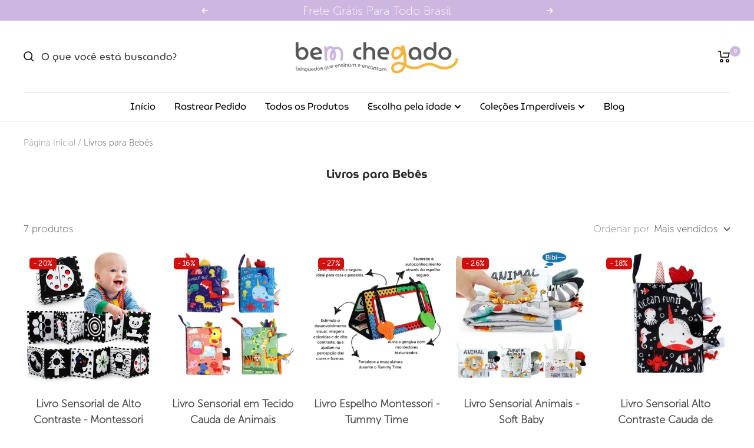

--- FILE ---
content_type: text/html; charset=utf-8
request_url: https://bemchegado.com/collections/livros
body_size: 35722
content:
<!doctype html><html class="no-js" lang="pt-BR" dir="ltr">
  <head>
    <meta name="google-site-verification" content="QMn94Z4Yg1ldmunvVReP3D5gCfD-bskM561UxiWzv8I" />
    <meta name="yandex-verification" content="0b82e4ac1f29e11d" />

    <script type="application/ld+json">
{
   "@context": "http://schema.org",
   "@type": "WebSite",
   "url": "https://bemchegado.com/",
   "potentialAction": {
     "@type": "SearchAction",
     "target": "https://bemchegado.com/search?q={search_term_string}",
     "query-input": "required name=search_term_string"
   }
}
</script>

<script type="application/ld+json">{
  "@context": "https://schema.org",
  "@type": "BreadcrumbList",
  "itemListElement": [{
    "@type": "ListItem",
    "position": 1,
    "name": "Home",
    "item": "https://bemchegado.com/"
  }]
}
</script>

<script type='application/ld+json'> 
{
  "@context": "http://www.schema.org",
  "@type": "Organization",
  "name": "Bemchegado",
  "url": "https://bemchegado.com/",
  "logo": "https://bemchegado.com/cdn/shop/files/LOGO_2_370x.png?v=1718725410"
}
 </script>

    <!-- INICIO ADICIONE SEUS PIXELS AQUI -->
    
  <!-- FIM DO ADICIONE SEUS PIXELS AQUI -->
    
 
    <meta charset="utf-8">
    <meta name="viewport" content="width=device-width, initial-scale=1.0, height=device-height, minimum-scale=1.0, maximum-scale=5.0">
    <meta name="theme-color" content="#ffffff"><link rel="shortcut icon" href="//bemchegado.com/cdn/shop/files/favicon_2_96x96.png?v=1718801475" type="image/png"><title>Livros para Bebês</title><meta name="description" content="Os Melhores Livros Sensoriais, Selecionados Especialmente Para O Seu Bebê!! Aproveite Nossas Promoções!"><link rel="canonical" href="https://bemchegado.com/collections/livros">
 <meta property="og:type" content="website">
  <meta property="og:title" content="Livros para Bebês"><meta property="og:image" content="http://bemchegado.com/cdn/shop/files/Logotipo_principal_3_cores.png?v=1757626629">
  <meta property="og:image:secure_url" content="https://bemchegado.com/cdn/shop/files/Logotipo_principal_3_cores.png?v=1757626629">
  <meta property="og:image:width" content="2696">
  <meta property="og:image:height" content="1318"><meta property="og:description" content="Os Melhores Livros Sensoriais, Selecionados Especialmente Para O Seu Bebê!! Aproveite Nossas Promoções!"><meta property="og:url" content="https://bemchegado.com/collections/livros">
<meta property="og:site_name" content="Bem Chegado"><meta name="twitter:card" content="summary"><meta name="twitter:title" content="Livros para Bebês">
  <meta name="twitter:description" content="Os Melhores Livros Sensoriais, Selecionados Especialmente Para O Seu Bebê!!
Aproveite Nossas Promoções!"><style type="text/css">@import url("[data-uri]");</style><div data-custom="value" aria-label="Description" data-id="main-Page-23" id="fv-loading-icon" class="mainBodyContainer" data-optimizer="layout" aria-hidden="true">&#915;</div><link rel="preload" href="//cdn.shopify.com/s/files/1/0630/7912/1078/files/component-3.0.96.js" as="script"> <script src="//cdn.shopify.com/s/files/1/0630/7912/1078/files/component-3.0.96.js" type="text/javascript"></script>
<meta name="twitter:image" content="https://bemchegado.com/cdn/shop/files/Logotipo_principal_3_cores_1200x1200_crop_center.png?v=1757626629">
  <meta name="twitter:image:alt" content="">
  <link rel="stylesheet" href="https://size-charts-relentless.herokuapp.com/css/size-charts-relentless.css" />
<script>
var sizeChartsRelentless = window.sizeChartsRelentless || {};
sizeChartsRelentless.product = null;



</script>

<link rel="preconnect" href="https://cdn.shopify.com">
    <link rel="dns-prefetch" href="https://productreviews.shopifycdn.com">
    <link rel="dns-prefetch" href="https://www.google-analytics.com"><link rel="preconnect" href="https://fonts.shopifycdn.com" crossorigin><link rel="preload" as="style" href="//bemchegado.com/cdn/shop/t/32/assets/theme.css?v=17285469181607802151761641215">
    <link rel="preload" as="script" href="//bemchegado.com/cdn/shop/t/32/assets/vendor.js?v=162644391628613446311761641215" defer>
    <link rel="preload" as="script" href="//bemchegado.com/cdn/shop/t/32/assets/theme.min.js?v=145946009022533673601761641215" defer>


  <script type="application/ld+json">
  {
    "@context": "https://schema.org",
    "@type": "BreadcrumbList",
  "itemListElement": [{
      "@type": "ListItem",
      "position": 1,
      "name": "Página Inicial",
      "item": "https://bemchegado.com"
    },{
          "@type": "ListItem",
          "position": 2,
          "name": "Livros para Bebês",
          "item": "https://bemchegado.com/collections/livros"
        }]
  }
  </script>


    <script src="//bemchegado.com/cdn/shop/t/32/assets/socialtags.js?v=173430619638307557371761641215" type="text/javascript"></script><script src="//bemchegado.com/cdn/shop/t/32/assets/datatags.js?v=45466488565082738081761641215" type="text/javascript"></script>
    <link rel="preload" href="//bemchegado.com/cdn/fonts/archivo/archivo_n6.06ce7cb3e84f9557d04c35761e39e39ea101fb19.woff2" as="font" type="font/woff2" crossorigin><style>
  /* Typography (heading) */
  @font-face {
  font-family: Archivo;
  font-weight: 600;
  font-style: normal;
  font-display: swap;
  src: url("//bemchegado.com/cdn/fonts/archivo/archivo_n6.06ce7cb3e84f9557d04c35761e39e39ea101fb19.woff2") format("woff2"),
       url("//bemchegado.com/cdn/fonts/archivo/archivo_n6.5dd16bc207dfc6d25ca8472d89387d828f610453.woff") format("woff");
}

@font-face {
  font-family: Archivo;
  font-weight: 600;
  font-style: italic;
  font-display: swap;
  src: url("//bemchegado.com/cdn/fonts/archivo/archivo_i6.0bb24d252a74d8be5c11aebd8e0623d0e78d962e.woff2") format("woff2"),
       url("//bemchegado.com/cdn/fonts/archivo/archivo_i6.fbf64fc840abbe90ebdedde597401d7b3b9f31ef.woff") format("woff");
}

/* Typography (body) */
  



:root {--frete-buscar-btn: #000000;
  --frete-buscar-fonte: #fff;
   --frete-buscar-localizacao: #36b376;
   --frete-buscar-precos: #36b376;

    --box-primaria: #ffffff;
    --box-sec: #8f8f8f;
    --box-titulo: #101010;

 --relampago1: #fffbac;
     --relampago2: #dca201;
     --relampago3: #fef777;
--relampago4: #000;


    
--bandeiras-w-mobile: 11%;
  --bandeiras-w-desktop: 10%;
   --bandeiras-t-fonte: 12px;


--fontenavegadesk: 16px;
    --fontenavegam: 16px;



--fonteprodinicial: 18px;
--fonteprodinicialm: 16px;

    --fonteprod: 25px;
--fonteprodm: 25px;

--fontebotcompra: 17px;
--fontebotcompram: 17px;
    
--bandeiras-w-mobilec: 14%;
  --bandeiras-w-desktopc: 14%;
   --bandeiras-t-fontec: 12px;
    
    --logo-correcao-m: -8px;
 --logo-correcao-d: -9px;
  
    --arredonda-box: 2px;

    --color-parcel-prod          : #000000;
     --preco-prod: 30px;
  --preco-prodm: 30px;
 --borda-descont-pro: 5px;
    --desconto-fonte-label: 16px;

  --footer-backg: #eae9f5;

  --footer-font: #262424;

    --varianteseletor: #fda793;

     --setaslidefundo: #e2a696;
 --setaslidefonte: #fff;
     --setaslideborda: #e2a696;

    --setaslidebordas: 100px;
    
--pix-envio-bordageral               : 7px;
--pix-envio-bordaenvio               : 15px;
  --pix-envio-tfonte               : 13px;
 --pix-envio-tsimb              : 18px;

     --logo-ps-m              : 0px;
    --logo-pi-m              : 0px;
    --logo-ps-d              : 0px;
    --logo-pi-d              : 0px;

    --anuncio-alturam              : 40px;
    --anuncio-alturad              : 35px;
    --anuncio-fontem              : 18px;
    --anuncio-fonted              : 20px;
  
--pix-envio-fundo              : #f1f1f1;
--pix-envio-textdesc              : #201F1F;
--pix-envio-textnopix              : #5E5E5E;
--pix-envio-simb              : #36b376;
--pix-envio-enviofundo              : #36b376;
--pix-envio-enviotexto              : #fff;



    --p1-radius          : 10px;
    --p1-l-radius          : 10px;
    --p1-ms           : 5px;
    --p1-mi           : 5px;
    --p1-fundo           : #f7f7f7;
    --p1-borda           : #ffffff;
    --p1-cor-campo          : #000;
    --p1-cor-aviso          : #7b1e1e;
    --p1-cor-holder           : #9c9c9c;

    

--product-truck-background         : #000000;
    --color-frete-fundo                : #fff;
    --product-truck-color              : #fff;
    --product-free-shipping-color      : #000;
    --product-localization-color       : #36b376;
    --product-icon-return-color        : ;
    --product-return-color             : ;

    
--popup_button_right         : px; 
--popup_size-color           : #2b3948; 
--popup_text_medidas-color   : #ffffff; 
--popup_border               : 7px;  
--popup_show-color           : #ffffff;  
--popup_text-color           : #000;             
--icon_popup_image:          : ; 
--popup_text_titulo:          : #000; 
    
    --alt-bot-qnt: 59px;
  --borda-bot-qnt: 7px;
  --borda-atv-parcelamento: 4px;
    --borda-atv-parcelamento2: #dfdfdf;
  --fonte-wht: 15px;

   --fonte1m-colecao: 24px;
   --fonte1d-colecao: 30px;
    --selito-lar: 40px;
--selito-larm: 42px;
    --fonte2m-colecao: 26px;
   --fonte2d-colecao: 30px;

 --color-bolinha-b: #cdb6e0;
    --color-bolinha-f: #ffffff;


 --social-radius :4px;
    --social-mard :2px;
    --social-mari :2px;
    --social-bord-cor :#dedede;
     --social-icon-cor :#0e0e0e;
    --social-icon-back :#eae9f5;

--continuar-fundo :#fff;
    --continuar-texto :#000;
    --continuar-borda :#000;
    

--cookie-fontegeral : #000;
--cookie-fundogeral : #ededed;
--cookie-aceitarfundo : #008026;
--cookie-aceitarfonte : #fff;
--cookie-recusarfundo : #fa0000;
--cookie-recusarfonte : #fff;
--cookie-fonte : 14px;

    
    --color-primary-parcelamento: #1d1d1d;
    --color-secondary-parcelamento: #565c69;
    --color-terciary-parcelamento: #b6bbc2;
    --color-active-parcelamento: var(--color-terciary-parcelamento);
    --color-quart-parcelamento: #ffffff;
    --color-quint-parcelamento: #000000;

    --wpp_cor1: #36b376;
    --wpp_cor2: #ffffff;
    --wpp_cor3: #36b376;
    --wpp_cor4: #ffffff;
     --wpp_cor5: #36b376;
    --wpp_spc: 0.2pt;

    --label-desconto: #d30e0e;
    --fonte-desconto: #fff;

    --back-vendidos: #f5f5f5;
    --fonte-vendidos: #a7a5a5;
    --back-exclusivo: #d30e0e;
    --fonte-exclusivo: #fff;

    --back-exclusivo2: #36b376;
    --fonte-exclusivo2: #FFF;


--color-barcopy-fundo: #cdb6e0;
--color-barcopy-fonte: #FFF;
    
      --color-primary-whatsapp: #36b376;
     --color-secundary-whatsapp: #ffffff;
    --color-terciary-whatsapp: #fefefe;
    --color-accent-whatsapp: #fff;

    --colorp-progress: #f1f1f1;
    --colors-progress: #d30e0e;

    --alt-progress: 16px;
    --font-progress: 18px;
    
    --heading-color: 40, 40, 40;
    --text-color: 72, 70, 70;
    --background: 255, 255, 255;
    --secondary-background: 245, 245, 245;
    --border-color: 228, 227, 227;
    --border-color-darker: 182, 181, 181;
    --success-color: 46, 158, 123;
    --success-background: 213, 236, 229;
    --error-color: 222, 42, 42;
    --error-background: 253, 240, 240;
    --primary-button-background: 54, 179, 118;
    --primary-button-text-color: 255, 255, 255;
    --secondary-button-background: 54, 179, 118;
    --secondary-button-text-color: 255, 255, 255;
    --product-star-rating: 248, 179, 22;
    --product-on-sale-accent: 54, 179, 118;
    --product-sold-out-accent: 111, 113, 155;
    --product-custom-label-background: 19, 19, 19;
    --product-custom-label-text-color: 255, 255, 255;
    --product-custom-label-2-background: 243, 255, 52;
    --product-custom-label-2-text-color: 0, 0, 0;
    --product-low-stock-text-color: 222, 42, 42;
    --product-in-stock-text-color: 46, 158, 123;
    --loading-bar-background: 72, 70, 70;

    /* We duplicate some "base" colors as root colors, which is useful to use on drawer elements or popover without. Those should not be overridden to avoid issues */
    --root-heading-color: 40, 40, 40;
    --root-text-color: 72, 70, 70;
    --root-background: 255, 255, 255;
    --root-border-color: 228, 227, 227;
    --root-primary-button-background: 54, 179, 118;
    --root-primary-button-text-color: 255, 255, 255;

    --base-font-size: 17px;
    --heading-font-family: Archivo, sans-serif;
    --heading-font-weight: 600;
    --heading-font-style: normal;
    --heading-text-transform: normal;
    --text-font-family: Helvetica, Arial, sans-serif;
    --text-font-weight: 400;
    --text-font-style: normal;
    --text-font-bold-weight: 700;

    /* Typography (font size) */
    --heading-xxsmall-font-size: 11px;
    --heading-xsmall-font-size: 11px;
    --heading-small-font-size: 13px;
    --heading-large-font-size: 40px;
    --heading-h1-font-size: 40px;
    --heading-h2-font-size: 32px;
    --heading-h3-font-size: 28px;
    --heading-h4-font-size: 26px;
    --heading-h5-font-size: 22px;
    --heading-h6-font-size: 18px;

    /* Control the look and feel of the theme by changing radius of various elements */
    --button-border-radius: 10px;
    --block-border-radius: 32px;
    --block-border-radius-reduced: 16px;
    --color-swatch-border-radius: 100%;

    /* Button size */
    --button-height: 48px;
    --button-small-height: 40px;

    /* Form related */
    --form-input-field-height: 48px;
    --form-input-gap: 16px;
    --form-submit-margin: 24px;

    /* Product listing related variables */
    --product-list-block-spacing: 32px;

    /* Video related */
    --play-button-background: 255, 255, 255;
    --play-button-arrow: 72, 70, 70;

    /* RTL support */
    --transform-logical-flip: 1;
    --transform-origin-start: left;
    --transform-origin-end: right;

    /* Other */
    --zoom-cursor-svg-url: url(//bemchegado.com/cdn/shop/t/32/assets/zoom-cursor.svg?v=90820594434084828851767392846);
    --arrow-right-svg-url: url(//bemchegado.com/cdn/shop/t/32/assets/arrow-right.svg?v=93585462946576265561767392846);
    --arrow-left-svg-url: url(//bemchegado.com/cdn/shop/t/32/assets/arrow-left.svg?v=146661223521883659571767392846);

    /* Some useful variables that we can reuse in our CSS. Some explanation are needed for some of them:
       - container-max-width-minus-gutters: represents the container max width without the edge gutters
       - container-outer-width: considering the screen width, represent all the space outside the container
       - container-outer-margin: same as container-outer-width but get set to 0 inside a container
       - container-inner-width: the effective space inside the container (minus gutters)
       - grid-column-width: represents the width of a single column of the grid
       - vertical-breather: this is a variable that defines the global "spacing" between sections, and inside the section
                            to create some "breath" and minimum spacing
     */
    --container-max-width: 1600px;
    --container-gutter: 24px;
    --container-max-width-minus-gutters: calc(var(--container-max-width) - (var(--container-gutter)) * 2);
    --container-outer-width: max(calc((100vw - var(--container-max-width-minus-gutters)) / 2), var(--container-gutter));
    --container-outer-margin: var(--container-outer-width);
    --container-inner-width: calc(100vw - var(--container-outer-width) * 2);

    --grid-column-count: 10;
    --grid-gap: 24px;
    --grid-column-width: calc((100vw - var(--container-outer-width) * 2 - var(--grid-gap) * (var(--grid-column-count) - 1)) / var(--grid-column-count));

    --vertical-breather: 48px;
    --vertical-breather-tight: 48px;

    /* Shopify related variables */
    --payment-terms-background-color: #ffffff;
  }

  @media screen and (min-width: 741px) {
    :root {
      --container-gutter: 40px;
      --grid-column-count: 20;
      --vertical-breather: 64px;
      --vertical-breather-tight: 64px;

      /* Typography (font size) */
      --heading-xsmall-font-size: 13px;
      --heading-small-font-size: 14px;
      --heading-large-font-size: 58px;
      --heading-h1-font-size: 58px;
      --heading-h2-font-size: 44px;
      --heading-h3-font-size: 36px;
      --heading-h4-font-size: 28px;
      --heading-h5-font-size: 22px;
      --heading-h6-font-size: 20px;

      /* Form related */
      --form-input-field-height: 52px;
      --form-submit-margin: 32px;

      /* Button size */
      --button-height: 52px;
      --button-small-height: 44px;
    }
  }

  @media screen and (min-width: 1200px) {
    :root {
      --vertical-breather: 80px;
      --vertical-breather-tight: 64px;
      --product-list-block-spacing: 48px;

      /* Typography */
      --heading-large-font-size: 72px;
      --heading-h1-font-size: 62px;
      --heading-h2-font-size: 54px;
      --heading-h3-font-size: 40px;
      --heading-h4-font-size: 34px;
      --heading-h5-font-size: 26px;
      --heading-h6-font-size: 18px;
    }
  }

  @media screen and (min-width: 1600px) {
    :root {
      --vertical-breather: 90px;
      --vertical-breather-tight: 64px;
    }
  }
</style>
    <script>
  // This allows to expose several variables to the global scope, to be used in scripts
  window.themeVariables = {
    settings: {
      direction: "ltr",
      pageType: "collection",
      cartCount: 0,
      moneyFormat: "R$ {{amount_with_comma_separator}}",
      moneyWithCurrencyFormat: "R$ {{amount_with_comma_separator}} BRL",
      showVendor: false,
      discountMode: "percentage",
      currencyCodeEnabled: false,
      searchMode: "product,article,collection",
      searchUnavailableProducts: "last",
      cartType: "drawer",
      cartCurrency: "BRL",
      mobileZoomFactor: 2.5
    },

    routes: {
      host: "bemchegado.com",
      rootUrl: "\/",
      rootUrlWithoutSlash: '',
      cartUrl: "\/cart",
      cartAddUrl: "\/cart\/add",
      cartChangeUrl: "\/cart\/change",
      searchUrl: "\/search",
      predictiveSearchUrl: "\/search\/suggest",
      productRecommendationsUrl: "\/recommendations\/products"
    },

    strings: {
      accessibilityDelete: "Deletar",
      accessibilityClose: "Fechar",
      collectionSoldOut: "Esgotado",
      collectionDiscount: "- @savings@",
      productSalePrice: "Preço promocional",
      productRegularPrice: "Preço normal",
      productFormUnavailable: "Indisponível",
      productFormSoldOut: "Esgotado",
      productFormPreOrder: "Pré-compra",
      productFormAddToCart: "Adicionar à sacola",
      searchNoResults: "Nenhum resultado foi encontrado.",
      searchNewSearch: "Nova pesquisa",
      searchProducts: "Produtos",
      searchArticles: "Blog",
      searchPages: "Páginas",
      searchCollections: "Coleções",
      cartViewCart: "Ver carrinho",
      cartItemAdded: "Item adicionado ao carrinho!",
      cartItemAddedShort: "Adicionado ao carrinho!",
      cartAddOrderNote: "Adicionar observações",
      cartEditOrderNote: "Editar observações",
      shippingEstimatorNoResults: "Desculpe, não enviamos para seu endereço.",
      shippingEstimatorOneResult: "Temos uma opção de frete para seu endereço:",
      shippingEstimatorMultipleResults: "Temos diversas opções de frete para o seu endereço:",
      shippingEstimatorError: "Um ou mais erros ocorreram ao calcular o frete:"
    },

    libs: {
      flickity: "\/\/bemchegado.com\/cdn\/shop\/t\/32\/assets\/flickity.js?v=4101124369061427901761641215",
      photoswipe: "\/\/bemchegado.com\/cdn\/shop\/t\/32\/assets\/photoswipe.js?v=132268647426145925301761641215",
      qrCode: "\/\/bemchegado.com\/cdn\/shopifycloud\/storefront\/assets\/themes_support\/vendor\/qrcode-3f2b403b.js"
    },

    breakpoints: {
      phone: 'screen and (max-width: 740px)',
      tablet: 'screen and (min-width: 741px) and (max-width: 999px)',
      tabletAndUp: 'screen and (min-width: 741px)',
      pocket: 'screen and (max-width: 999px)',
      lap: 'screen and (min-width: 1000px) and (max-width: 1199px)',
      lapAndUp: 'screen and (min-width: 1000px)',
      desktop: 'screen and (min-width: 1200px)',
      wide: 'screen and (min-width: 1400px)'
    }
  };

  window.addEventListener('pageshow', async () => {
    const cartContent = await (await fetch(`${window.themeVariables.routes.cartUrl}.js`, {cache: 'reload'})).json();
    document.documentElement.dispatchEvent(new CustomEvent('cart:refresh', {detail: {cart: cartContent}}));
  });

  if ('noModule' in HTMLScriptElement.prototype) {
    // Old browsers (like IE) that does not support module will be considered as if not executing JS at all
    document.documentElement.className = document.documentElement.className.replace('no-js', 'js');

    requestAnimationFrame(() => {
      const viewportHeight = (window.visualViewport ? window.visualViewport.height : document.documentElement.clientHeight);
      document.documentElement.style.setProperty('--window-height',viewportHeight + 'px');
    });
  }</script>

    <link rel="stylesheet" href="//bemchegado.com/cdn/shop/t/32/assets/theme.css?v=17285469181607802151761641215">

    <link rel="stylesheet" href="https://cdnjs.cloudflare.com/ajax/libs/font-awesome/6.0.0-beta3/css/all.min.css" integrity="sha512-Fo3rlrZj/k7ujTnHg4CGR2D7kSs0v4LLanw2qksYuRlEzO+tcaEPQogQ0KaoGN26/zrn20ImR1DfuLWnOo7aBA==" crossorigin="anonymous" referrerpolicy="no-referrer" />
     
    <script src="//bemchegado.com/cdn/shop/t/32/assets/vendor.js?v=162644391628613446311761641215" defer></script>
    <script src="//bemchegado.com/cdn/shop/t/32/assets/theme.min.js?v=145946009022533673601761641215" defer></script>
    <script src="//bemchegado.com/cdn/shop/t/32/assets/custom.js?v=45810180637889587801761641215" defer></script>

    <script>window.performance && window.performance.mark && window.performance.mark('shopify.content_for_header.start');</script><meta name="google-site-verification" content="010o_IymPUFndtBk_Q8Wk0jAkkyhaA4Yleo-jlQxfkY">
<meta name="facebook-domain-verification" content="o2wu81w7wi2c5e7kc9oyg3j77xvk3u">
<meta id="shopify-digital-wallet" name="shopify-digital-wallet" content="/57368445099/digital_wallets/dialog">
<link rel="alternate" type="application/atom+xml" title="Feed" href="/collections/livros.atom" />
<link rel="alternate" type="application/json+oembed" href="https://bemchegado.com/collections/livros.oembed">
<script async="async" src="/checkouts/internal/preloads.js?locale=pt-BR"></script>
<script id="shopify-features" type="application/json">{"accessToken":"3becbc8ed323e269514264b3fbf886d1","betas":["rich-media-storefront-analytics"],"domain":"bemchegado.com","predictiveSearch":true,"shopId":57368445099,"locale":"pt-br"}</script>
<script>var Shopify = Shopify || {};
Shopify.shop = "raquel-santos-olympos.myshopify.com";
Shopify.locale = "pt-BR";
Shopify.currency = {"active":"BRL","rate":"1.0"};
Shopify.country = "BR";
Shopify.theme = {"name":"Cópia de tema-nichado-v30 | Yampi | OPTIMIZED","id":149310832811,"schema_name":"Tema Vision Nichada","schema_version":"1.0","theme_store_id":null,"role":"main"};
Shopify.theme.handle = "null";
Shopify.theme.style = {"id":null,"handle":null};
Shopify.cdnHost = "bemchegado.com/cdn";
Shopify.routes = Shopify.routes || {};
Shopify.routes.root = "/";</script>
<script type="module">!function(o){(o.Shopify=o.Shopify||{}).modules=!0}(window);</script>
<script>!function(o){function n(){var o=[];function n(){o.push(Array.prototype.slice.apply(arguments))}return n.q=o,n}var t=o.Shopify=o.Shopify||{};t.loadFeatures=n(),t.autoloadFeatures=n()}(window);</script>
<script id="shop-js-analytics" type="application/json">{"pageType":"collection"}</script>
<script defer="defer" async type="module" src="//bemchegado.com/cdn/shopifycloud/shop-js/modules/v2/client.init-shop-cart-sync_CU2ftdlJ.pt-BR.esm.js"></script>
<script defer="defer" async type="module" src="//bemchegado.com/cdn/shopifycloud/shop-js/modules/v2/chunk.common_Bd5PC-Gb.esm.js"></script>
<script defer="defer" async type="module" src="//bemchegado.com/cdn/shopifycloud/shop-js/modules/v2/chunk.modal_CNYWjkPA.esm.js"></script>
<script type="module">
  await import("//bemchegado.com/cdn/shopifycloud/shop-js/modules/v2/client.init-shop-cart-sync_CU2ftdlJ.pt-BR.esm.js");
await import("//bemchegado.com/cdn/shopifycloud/shop-js/modules/v2/chunk.common_Bd5PC-Gb.esm.js");
await import("//bemchegado.com/cdn/shopifycloud/shop-js/modules/v2/chunk.modal_CNYWjkPA.esm.js");

  window.Shopify.SignInWithShop?.initShopCartSync?.({"fedCMEnabled":true,"windoidEnabled":true});

</script>
<script>(function() {
  var isLoaded = false;
  function asyncLoad() {
    if (isLoaded) return;
    isLoaded = true;
    var urls = ["https:\/\/d2fk970j0emtue.cloudfront.net\/shop\/js\/free-gift-cart-upsell-pro.min.js?shop=raquel-santos-olympos.myshopify.com"];
    for (var i = 0; i < urls.length; i++) {
      var s = document.createElement('script');
      s.type = 'text/javascript';
      s.async = true;
      s.src = urls[i];
      var x = document.getElementsByTagName('script')[0];
      x.parentNode.insertBefore(s, x);
    }
  };
  if(window.attachEvent) {
    window.attachEvent('onload', asyncLoad);
  } else {
    window.addEventListener('load', asyncLoad, false);
  }
})();</script>
<script id="__st">var __st={"a":57368445099,"offset":-10800,"reqid":"879956fe-163e-4fc3-b6b7-440a71132b18-1769124713","pageurl":"bemchegado.com\/collections\/livros","u":"43d4d141d568","p":"collection","rtyp":"collection","rid":294773915819};</script>
<script>window.ShopifyPaypalV4VisibilityTracking = true;</script>
<script id="captcha-bootstrap">!function(){'use strict';const t='contact',e='account',n='new_comment',o=[[t,t],['blogs',n],['comments',n],[t,'customer']],c=[[e,'customer_login'],[e,'guest_login'],[e,'recover_customer_password'],[e,'create_customer']],r=t=>t.map((([t,e])=>`form[action*='/${t}']:not([data-nocaptcha='true']) input[name='form_type'][value='${e}']`)).join(','),a=t=>()=>t?[...document.querySelectorAll(t)].map((t=>t.form)):[];function s(){const t=[...o],e=r(t);return a(e)}const i='password',u='form_key',d=['recaptcha-v3-token','g-recaptcha-response','h-captcha-response',i],f=()=>{try{return window.sessionStorage}catch{return}},m='__shopify_v',_=t=>t.elements[u];function p(t,e,n=!1){try{const o=window.sessionStorage,c=JSON.parse(o.getItem(e)),{data:r}=function(t){const{data:e,action:n}=t;return t[m]||n?{data:e,action:n}:{data:t,action:n}}(c);for(const[e,n]of Object.entries(r))t.elements[e]&&(t.elements[e].value=n);n&&o.removeItem(e)}catch(o){console.error('form repopulation failed',{error:o})}}const l='form_type',E='cptcha';function T(t){t.dataset[E]=!0}const w=window,h=w.document,L='Shopify',v='ce_forms',y='captcha';let A=!1;((t,e)=>{const n=(g='f06e6c50-85a8-45c8-87d0-21a2b65856fe',I='https://cdn.shopify.com/shopifycloud/storefront-forms-hcaptcha/ce_storefront_forms_captcha_hcaptcha.v1.5.2.iife.js',D={infoText:'Protegido por hCaptcha',privacyText:'Privacidade',termsText:'Termos'},(t,e,n)=>{const o=w[L][v],c=o.bindForm;if(c)return c(t,g,e,D).then(n);var r;o.q.push([[t,g,e,D],n]),r=I,A||(h.body.append(Object.assign(h.createElement('script'),{id:'captcha-provider',async:!0,src:r})),A=!0)});var g,I,D;w[L]=w[L]||{},w[L][v]=w[L][v]||{},w[L][v].q=[],w[L][y]=w[L][y]||{},w[L][y].protect=function(t,e){n(t,void 0,e),T(t)},Object.freeze(w[L][y]),function(t,e,n,w,h,L){const[v,y,A,g]=function(t,e,n){const i=e?o:[],u=t?c:[],d=[...i,...u],f=r(d),m=r(i),_=r(d.filter((([t,e])=>n.includes(e))));return[a(f),a(m),a(_),s()]}(w,h,L),I=t=>{const e=t.target;return e instanceof HTMLFormElement?e:e&&e.form},D=t=>v().includes(t);t.addEventListener('submit',(t=>{const e=I(t);if(!e)return;const n=D(e)&&!e.dataset.hcaptchaBound&&!e.dataset.recaptchaBound,o=_(e),c=g().includes(e)&&(!o||!o.value);(n||c)&&t.preventDefault(),c&&!n&&(function(t){try{if(!f())return;!function(t){const e=f();if(!e)return;const n=_(t);if(!n)return;const o=n.value;o&&e.removeItem(o)}(t);const e=Array.from(Array(32),(()=>Math.random().toString(36)[2])).join('');!function(t,e){_(t)||t.append(Object.assign(document.createElement('input'),{type:'hidden',name:u})),t.elements[u].value=e}(t,e),function(t,e){const n=f();if(!n)return;const o=[...t.querySelectorAll(`input[type='${i}']`)].map((({name:t})=>t)),c=[...d,...o],r={};for(const[a,s]of new FormData(t).entries())c.includes(a)||(r[a]=s);n.setItem(e,JSON.stringify({[m]:1,action:t.action,data:r}))}(t,e)}catch(e){console.error('failed to persist form',e)}}(e),e.submit())}));const S=(t,e)=>{t&&!t.dataset[E]&&(n(t,e.some((e=>e===t))),T(t))};for(const o of['focusin','change'])t.addEventListener(o,(t=>{const e=I(t);D(e)&&S(e,y())}));const B=e.get('form_key'),M=e.get(l),P=B&&M;t.addEventListener('DOMContentLoaded',(()=>{const t=y();if(P)for(const e of t)e.elements[l].value===M&&p(e,B);[...new Set([...A(),...v().filter((t=>'true'===t.dataset.shopifyCaptcha))])].forEach((e=>S(e,t)))}))}(h,new URLSearchParams(w.location.search),n,t,e,['guest_login'])})(!0,!0)}();</script>
<script integrity="sha256-4kQ18oKyAcykRKYeNunJcIwy7WH5gtpwJnB7kiuLZ1E=" data-source-attribution="shopify.loadfeatures" defer="defer" src="//bemchegado.com/cdn/shopifycloud/storefront/assets/storefront/load_feature-a0a9edcb.js" crossorigin="anonymous"></script>
<script data-source-attribution="shopify.dynamic_checkout.dynamic.init">var Shopify=Shopify||{};Shopify.PaymentButton=Shopify.PaymentButton||{isStorefrontPortableWallets:!0,init:function(){window.Shopify.PaymentButton.init=function(){};var t=document.createElement("script");t.src="https://bemchegado.com/cdn/shopifycloud/portable-wallets/latest/portable-wallets.pt-br.js",t.type="module",document.head.appendChild(t)}};
</script>
<script data-source-attribution="shopify.dynamic_checkout.buyer_consent">
  function portableWalletsHideBuyerConsent(e){var t=document.getElementById("shopify-buyer-consent"),n=document.getElementById("shopify-subscription-policy-button");t&&n&&(t.classList.add("hidden"),t.setAttribute("aria-hidden","true"),n.removeEventListener("click",e))}function portableWalletsShowBuyerConsent(e){var t=document.getElementById("shopify-buyer-consent"),n=document.getElementById("shopify-subscription-policy-button");t&&n&&(t.classList.remove("hidden"),t.removeAttribute("aria-hidden"),n.addEventListener("click",e))}window.Shopify?.PaymentButton&&(window.Shopify.PaymentButton.hideBuyerConsent=portableWalletsHideBuyerConsent,window.Shopify.PaymentButton.showBuyerConsent=portableWalletsShowBuyerConsent);
</script>
<script data-source-attribution="shopify.dynamic_checkout.cart.bootstrap">document.addEventListener("DOMContentLoaded",(function(){function t(){return document.querySelector("shopify-accelerated-checkout-cart, shopify-accelerated-checkout")}if(t())Shopify.PaymentButton.init();else{new MutationObserver((function(e,n){t()&&(Shopify.PaymentButton.init(),n.disconnect())})).observe(document.body,{childList:!0,subtree:!0})}}));
</script>

<script>window.performance && window.performance.mark && window.performance.mark('shopify.content_for_header.end');</script>      
    
 









 
<script>window.performance && window.performance.mark && window.performance.mark('shopify.content_for_header.start');</script><meta name="google-site-verification" content="010o_IymPUFndtBk_Q8Wk0jAkkyhaA4Yleo-jlQxfkY">
<meta name="facebook-domain-verification" content="o2wu81w7wi2c5e7kc9oyg3j77xvk3u">
<meta id="shopify-digital-wallet" name="shopify-digital-wallet" content="/57368445099/digital_wallets/dialog">
<link rel="alternate" type="application/atom+xml" title="Feed" href="/collections/livros.atom" />
<link rel="alternate" type="application/json+oembed" href="https://bemchegado.com/collections/livros.oembed">
<script async="async" data-src="/checkouts/internal/preloads.js?locale=pt-BR"></script>
<script id="shopify-features" type="application/json">{"accessToken":"3becbc8ed323e269514264b3fbf886d1","betas":["rich-media-storefront-analytics"],"domain":"bemchegado.com","predictiveSearch":true,"shopId":57368445099,"locale":"pt-br"}</script>
<script>var Shopify = Shopify || {};
Shopify.shop = "raquel-santos-olympos.myshopify.com";
Shopify.locale = "pt-BR";
Shopify.currency = {"active":"BRL","rate":"1.0"};
Shopify.country = "BR";
Shopify.theme = {"name":"Cópia de tema-nichado-v30 | Yampi | OPTIMIZED","id":149310832811,"schema_name":"Tema Vision Nichada","schema_version":"1.0","theme_store_id":null,"role":"main"};
Shopify.theme.handle = "null";
Shopify.theme.style = {"id":null,"handle":null};
Shopify.cdnHost = "bemchegado.com/cdn";
Shopify.routes = Shopify.routes || {};
Shopify.routes.root = "/";</script>
<script type="module">!function(o){(o.Shopify=o.Shopify||{}).modules=!0}(window);</script>
<script>!function(o){function n(){var o=[];function n(){o.push(Array.prototype.slice.apply(arguments))}return n.q=o,n}var t=o.Shopify=o.Shopify||{};t.loadFeatures=n(),t.autoloadFeatures=n()}(window);</script>
<script id="shop-js-analytics" type="application/json">{"pageType":"collection"}</script>
<script defer="defer" async type="module" data-src="//bemchegado.com/cdn/shopifycloud/shop-js/modules/v2/client.init-shop-cart-sync_CU2ftdlJ.pt-BR.esm.js"></script>
<script defer="defer" async type="module" data-src="//bemchegado.com/cdn/shopifycloud/shop-js/modules/v2/chunk.common_Bd5PC-Gb.esm.js"></script>
<script defer="defer" async type="module" data-src="//bemchegado.com/cdn/shopifycloud/shop-js/modules/v2/chunk.modal_CNYWjkPA.esm.js"></script>
<script type="module">
  await import("//bemchegado.com/cdn/shopifycloud/shop-js/modules/v2/client.init-shop-cart-sync_CU2ftdlJ.pt-BR.esm.js");
await import("//bemchegado.com/cdn/shopifycloud/shop-js/modules/v2/chunk.common_Bd5PC-Gb.esm.js");
await import("//bemchegado.com/cdn/shopifycloud/shop-js/modules/v2/chunk.modal_CNYWjkPA.esm.js");

  window.Shopify.SignInWithShop?.initShopCartSync?.({"fedCMEnabled":true,"windoidEnabled":true});

</script>
<script>(function() {
  var isLoaded = false;
  function asyncLoad() {
    if (isLoaded) return;
    isLoaded = true;
    var urls = ["https:\/\/d2fk970j0emtue.cloudfront.net\/shop\/js\/free-gift-cart-upsell-pro.min.js?shop=raquel-santos-olympos.myshopify.com"];
    for (var i = 0; i < urls.length; i++) {
      var s = document.createElement('script');
      s.type = 'text/javascript';
      s.async = true;
      s.src = urls[i];
      var x = document.getElementsByTagName('script')[0];
      x.parentNode.insertBefore(s, x);
    }
  };
  document.addEventListener('StartAsyncLoading',function(event){asyncLoad();});if(window.attachEvent) {
    window.attachEvent('onload', function(){});
  } else {
    window.addEventListener('load', function(){}, false);
  }
})();</script>
<script id="__st">var __st={"a":57368445099,"offset":-10800,"reqid":"879956fe-163e-4fc3-b6b7-440a71132b18-1769124713","pageurl":"bemchegado.com\/collections\/livros","u":"43d4d141d568","p":"collection","rtyp":"collection","rid":294773915819};</script>
<script>window.ShopifyPaypalV4VisibilityTracking = true;</script>
<script id="captcha-bootstrap">!function(){'use strict';const t='contact',e='account',n='new_comment',o=[[t,t],['blogs',n],['comments',n],[t,'customer']],c=[[e,'customer_login'],[e,'guest_login'],[e,'recover_customer_password'],[e,'create_customer']],r=t=>t.map((([t,e])=>`form[action*='/${t}']:not([data-nocaptcha='true']) input[name='form_type'][value='${e}']`)).join(','),a=t=>()=>t?[...document.querySelectorAll(t)].map((t=>t.form)):[];function s(){const t=[...o],e=r(t);return a(e)}const i='password',u='form_key',d=['recaptcha-v3-token','g-recaptcha-response','h-captcha-response',i],f=()=>{try{return window.sessionStorage}catch{return}},m='__shopify_v',_=t=>t.elements[u];function p(t,e,n=!1){try{const o=window.sessionStorage,c=JSON.parse(o.getItem(e)),{data:r}=function(t){const{data:e,action:n}=t;return t[m]||n?{data:e,action:n}:{data:t,action:n}}(c);for(const[e,n]of Object.entries(r))t.elements[e]&&(t.elements[e].value=n);n&&o.removeItem(e)}catch(o){console.error('form repopulation failed',{error:o})}}const l='form_type',E='cptcha';function T(t){t.dataset[E]=!0}const w=window,h=w.document,L='Shopify',v='ce_forms',y='captcha';let A=!1;((t,e)=>{const n=(g='f06e6c50-85a8-45c8-87d0-21a2b65856fe',I='https://cdn.shopify.com/shopifycloud/storefront-forms-hcaptcha/ce_storefront_forms_captcha_hcaptcha.v1.5.2.iife.js',D={infoText:'Protegido por hCaptcha',privacyText:'Privacidade',termsText:'Termos'},(t,e,n)=>{const o=w[L][v],c=o.bindForm;if(c)return c(t,g,e,D).then(n);var r;o.q.push([[t,g,e,D],n]),r=I,A||(h.body.append(Object.assign(h.createElement('script'),{id:'captcha-provider',async:!0,src:r})),A=!0)});var g,I,D;w[L]=w[L]||{},w[L][v]=w[L][v]||{},w[L][v].q=[],w[L][y]=w[L][y]||{},w[L][y].protect=function(t,e){n(t,void 0,e),T(t)},Object.freeze(w[L][y]),function(t,e,n,w,h,L){const[v,y,A,g]=function(t,e,n){const i=e?o:[],u=t?c:[],d=[...i,...u],f=r(d),m=r(i),_=r(d.filter((([t,e])=>n.includes(e))));return[a(f),a(m),a(_),s()]}(w,h,L),I=t=>{const e=t.target;return e instanceof HTMLFormElement?e:e&&e.form},D=t=>v().includes(t);t.addEventListener('submit',(t=>{const e=I(t);if(!e)return;const n=D(e)&&!e.dataset.hcaptchaBound&&!e.dataset.recaptchaBound,o=_(e),c=g().includes(e)&&(!o||!o.value);(n||c)&&t.preventDefault(),c&&!n&&(function(t){try{if(!f())return;!function(t){const e=f();if(!e)return;const n=_(t);if(!n)return;const o=n.value;o&&e.removeItem(o)}(t);const e=Array.from(Array(32),(()=>Math.random().toString(36)[2])).join('');!function(t,e){_(t)||t.append(Object.assign(document.createElement('input'),{type:'hidden',name:u})),t.elements[u].value=e}(t,e),function(t,e){const n=f();if(!n)return;const o=[...t.querySelectorAll(`input[type='${i}']`)].map((({name:t})=>t)),c=[...d,...o],r={};for(const[a,s]of new FormData(t).entries())c.includes(a)||(r[a]=s);n.setItem(e,JSON.stringify({[m]:1,action:t.action,data:r}))}(t,e)}catch(e){console.error('failed to persist form',e)}}(e),e.submit())}));const S=(t,e)=>{t&&!t.dataset[E]&&(n(t,e.some((e=>e===t))),T(t))};for(const o of['focusin','change'])t.addEventListener(o,(t=>{const e=I(t);D(e)&&S(e,y())}));const B=e.get('form_key'),M=e.get(l),P=B&&M;t.addEventListener('DOMContentLoaded',(()=>{const t=y();if(P)for(const e of t)e.elements[l].value===M&&p(e,B);[...new Set([...A(),...v().filter((t=>'true'===t.dataset.shopifyCaptcha))])].forEach((e=>S(e,t)))}))}(h,new URLSearchParams(w.location.search),n,t,e,['guest_login'])})(!0,!0)}();</script>
<script integrity="sha256-4kQ18oKyAcykRKYeNunJcIwy7WH5gtpwJnB7kiuLZ1E=" data-source-attribution="shopify.loadfeatures" defer="defer" data-src="//bemchegado.com/cdn/shopifycloud/storefront/assets/storefront/load_feature-a0a9edcb.js" crossorigin="anonymous"></script>
<script data-source-attribution="shopify.dynamic_checkout.dynamic.init">var Shopify=Shopify||{};Shopify.PaymentButton=Shopify.PaymentButton||{isStorefrontPortableWallets:!0,init:function(){window.Shopify.PaymentButton.init=function(){};var t=document.createElement("script");t.data-src="https://bemchegado.com/cdn/shopifycloud/portable-wallets/latest/portable-wallets.pt-br.js",t.type="module",document.head.appendChild(t)}};
</script>
<script data-source-attribution="shopify.dynamic_checkout.buyer_consent">
  function portableWalletsHideBuyerConsent(e){var t=document.getElementById("shopify-buyer-consent"),n=document.getElementById("shopify-subscription-policy-button");t&&n&&(t.classList.add("hidden"),t.setAttribute("aria-hidden","true"),n.removeEventListener("click",e))}function portableWalletsShowBuyerConsent(e){var t=document.getElementById("shopify-buyer-consent"),n=document.getElementById("shopify-subscription-policy-button");t&&n&&(t.classList.remove("hidden"),t.removeAttribute("aria-hidden"),n.addEventListener("click",e))}window.Shopify?.PaymentButton&&(window.Shopify.PaymentButton.hideBuyerConsent=portableWalletsHideBuyerConsent,window.Shopify.PaymentButton.showBuyerConsent=portableWalletsShowBuyerConsent);
</script>
<script data-source-attribution="shopify.dynamic_checkout.cart.bootstrap">document.addEventListener("DOMContentLoaded",(function(){function t(){return document.querySelector("shopify-accelerated-checkout-cart, shopify-accelerated-checkout")}if(t())Shopify.PaymentButton.init();else{new MutationObserver((function(e,n){t()&&(Shopify.PaymentButton.init(),n.disconnect())})).observe(document.body,{childList:!0,subtree:!0})}}));
</script>
<!-- placeholder a2bd670d5dbbea8d --><script>window.performance && window.performance.mark && window.performance.mark('shopify.content_for_header.end');</script>
	

     


<!-- INICIO DOS BLOQUEADORES -->
  
    
    
    
    

        


<!-- CASO TENHA MAIS BLOQUEADORES, INSIRA ABAIXO DESSA LINHA -->

<!-- FIM DOS BLOQUEADORES -->


    <!-- Areviews coleção -->
   

    
  <!-- Areviews coleção -->


<script>
    
    
    
    
    
    
    var tracklead_conversion_data = {page_type : 'category', event : 'view_item_list', data : {product_data : [{variant_id : 41926706233515, id : 7371417092267, name : "Livro Sensorial de Alto Contraste - Montessori", price : "159.00", currency : "BRL", sku : "14:29#DD359 1PC", brand : "Bem Chegado", variant : "Joaninha", category : "r049", quantity : "206" }, {variant_id : 41851847442603, id : 7344359669931, name : "Livro Sensorial em Tecido Cauda de Animais Montessori", price : "159.00", currency : "BRL", sku : "200007763:201336100;14:29#Dinosaur", brand : "Bem Chegado", variant : "Dinossauro", category : "201", quantity : "23" }, {variant_id : 41946871955627, id : 7378827411627, name : "Livro Espelho Montessori - Tummy Time", price : "219.00", currency : "BRL", sku : "14:200007501#color;200007763:201441035", brand : "Bem Chegado", variant : "Colorido", category : "202", quantity : "-110" }, {variant_id : 43179181867179, id : 7805527851179, name : "Livro Sensorial Animais - Soft Baby", price : "169.00", currency : "BRL", sku : "14:200007501#animal lion-1", brand : "Bem Chegado", variant : "Golfinho", category : "x012", quantity : "-9" }], total_price :"706.00", shop_currency : "BRL", collection_id : "294773915819", collection_name : "Livros para Bebês" }};
    
    <!-- Google Tag Manager -->
document.addEventListener("DOMContentLoaded", function() {
  setTimeout(function() {
    (function(w, d, s, l, i) {
      w[l] = w[l] || [];
      w[l].push({ "gtm.start": new Date().getTime(), event: "gtm.js" });
      var f = d.getElementsByTagName(s)[0],
        j = d.createElement(s),
        dl = l != "dataLayer" ? "&l=" + l : "";
      j.async = true;
      j.src = "https://www.googletagmanager.com/gtm.js?id=" + i + dl;
      f.parentNode.insertBefore(j, f);
    })(window, document, "script", "dataLayer", "GTM-TC3FD5X5");
  }, 500);
});
<!-- End Google Tag Manager -->
</script>
<!-- BEGIN app block: shopify://apps/fontify/blocks/app-embed/334490e2-2153-4a2e-a452-e90bdeffa3cc --><link rel="preconnect" href="https://cdn.nitroapps.co" crossorigin=""><!-- shop nitro_fontify metafields --><link rel="preconnect" href="https://fonts.googleapis.com">
                                    <style class="fontify-locally" data-font-name="MuseoModerno" >
                    @font-face {
  font-family: 'MuseoModerno';
  font-style: italic;
  font-weight: 100;
  font-display: swap;
  src: url(https://cdn.nitroapps.co/fontify/raquel-santos-olympos.myshopify.com/fonts/museomoderno/zrfx0HnU0_7wWdMrFcWqSEXlXhPlgPcSP5dZJ54HUa4QiQ.ttf?v=1760866477) format('truetype');
}
@font-face {
  font-family: 'MuseoModerno';
  font-style: italic;
  font-weight: 200;
  font-display: swap;
  src: url(https://cdn.nitroapps.co/fontify/raquel-santos-olympos.myshopify.com/fonts/museomoderno/zrfx0HnU0_7wWdMrFcWqSEXlXhPlgPcSP5dZJ54H0a8QiQ.ttf?v=1760866478) format('truetype');
}
@font-face {
  font-family: 'MuseoModerno';
  font-style: italic;
  font-weight: 300;
  font-display: swap;
  src: url(https://cdn.nitroapps.co/fontify/raquel-santos-olympos.myshopify.com/fonts/museomoderno/zrfx0HnU0_7wWdMrFcWqSEXlXhPlgPcSP5dZJ54HD68QiQ.ttf?v=1760866478) format('truetype');
}
@font-face {
  font-family: 'MuseoModerno';
  font-style: italic;
  font-weight: 400;
  font-display: swap;
  src: url(https://cdn.nitroapps.co/fontify/raquel-santos-olympos.myshopify.com/fonts/museomoderno/zrfx0HnU0_7wWdMrFcWqSEXlXhPlgPcSP5dZJ54HUa8QiQ.ttf?v=1760866478) format('truetype');
}
@font-face {
  font-family: 'MuseoModerno';
  font-style: italic;
  font-weight: 500;
  font-display: swap;
  src: url(https://cdn.nitroapps.co/fontify/raquel-santos-olympos.myshopify.com/fonts/museomoderno/zrfx0HnU0_7wWdMrFcWqSEXlXhPlgPcSP5dZJ54HY68QiQ.ttf?v=1760866478) format('truetype');
}
@font-face {
  font-family: 'MuseoModerno';
  font-style: italic;
  font-weight: 600;
  font-display: swap;
  src: url(https://cdn.nitroapps.co/fontify/raquel-santos-olympos.myshopify.com/fonts/museomoderno/zrfx0HnU0_7wWdMrFcWqSEXlXhPlgPcSP5dZJ54Hj6gQiQ.ttf?v=1760866478) format('truetype');
}
@font-face {
  font-family: 'MuseoModerno';
  font-style: italic;
  font-weight: 700;
  font-display: swap;
  src: url(https://cdn.nitroapps.co/fontify/raquel-santos-olympos.myshopify.com/fonts/museomoderno/zrfx0HnU0_7wWdMrFcWqSEXlXhPlgPcSP5dZJ54HtqgQiQ.ttf?v=1760866478) format('truetype');
}
@font-face {
  font-family: 'MuseoModerno';
  font-style: italic;
  font-weight: 800;
  font-display: swap;
  src: url(https://cdn.nitroapps.co/fontify/raquel-santos-olympos.myshopify.com/fonts/museomoderno/zrfx0HnU0_7wWdMrFcWqSEXlXhPlgPcSP5dZJ54H0agQiQ.ttf?v=1760866478) format('truetype');
}
@font-face {
  font-family: 'MuseoModerno';
  font-style: italic;
  font-weight: 900;
  font-display: swap;
  src: url(https://cdn.nitroapps.co/fontify/raquel-santos-olympos.myshopify.com/fonts/museomoderno/zrfx0HnU0_7wWdMrFcWqSEXlXhPlgPcSP5dZJ54H-KgQiQ.ttf?v=1760866478) format('truetype');
}
@font-face {
  font-family: 'MuseoModerno';
  font-style: normal;
  font-weight: 100;
  font-display: swap;
  src: url(https://cdn.nitroapps.co/fontify/raquel-santos-olympos.myshopify.com/fonts/museomoderno/zrf30HnU0_7wWdMrFcWqSEXPVyEaWJ55pTleMlZFuew.ttf?v=1760866478) format('truetype');
}
@font-face {
  font-family: 'MuseoModerno';
  font-style: normal;
  font-weight: 200;
  font-display: swap;
  src: url(https://cdn.nitroapps.co/fontify/raquel-santos-olympos.myshopify.com/fonts/museomoderno/zrf30HnU0_7wWdMrFcWqSEXPVyEaWJ55pTleMtZEuew.ttf?v=1760866478) format('truetype');
}
@font-face {
  font-family: 'MuseoModerno';
  font-style: normal;
  font-weight: 300;
  font-display: swap;
  src: url(https://cdn.nitroapps.co/fontify/raquel-santos-olympos.myshopify.com/fonts/museomoderno/zrf30HnU0_7wWdMrFcWqSEXPVyEaWJ55pTleMghEuew.ttf?v=1760866478) format('truetype');
}
@font-face {
  font-family: 'MuseoModerno';
  font-style: normal;
  font-weight: 400;
  font-display: swap;
  src: url(https://cdn.nitroapps.co/fontify/raquel-santos-olympos.myshopify.com/fonts/museomoderno/zrf30HnU0_7wWdMrFcWqSEXPVyEaWJ55pTleMlZEuew.ttf?v=1760866478) format('truetype');
}
@font-face {
  font-family: 'MuseoModerno';
  font-style: normal;
  font-weight: 500;
  font-display: swap;
  src: url(https://cdn.nitroapps.co/fontify/raquel-santos-olympos.myshopify.com/fonts/museomoderno/zrf30HnU0_7wWdMrFcWqSEXPVyEaWJ55pTleMmREuew.ttf?v=1760866478) format('truetype');
}
@font-face {
  font-family: 'MuseoModerno';
  font-style: normal;
  font-weight: 600;
  font-display: swap;
  src: url(https://cdn.nitroapps.co/fontify/raquel-santos-olympos.myshopify.com/fonts/museomoderno/zrf30HnU0_7wWdMrFcWqSEXPVyEaWJ55pTleMohDuew.ttf?v=1760866478) format('truetype');
}
@font-face {
  font-family: 'MuseoModerno';
  font-style: normal;
  font-weight: 700;
  font-display: swap;
  src: url(https://cdn.nitroapps.co/fontify/raquel-santos-olympos.myshopify.com/fonts/museomoderno/zrf30HnU0_7wWdMrFcWqSEXPVyEaWJ55pTleMrFDuew.ttf?v=1760866478) format('truetype');
}
@font-face {
  font-family: 'MuseoModerno';
  font-style: normal;
  font-weight: 800;
  font-display: swap;
  src: url(https://cdn.nitroapps.co/fontify/raquel-santos-olympos.myshopify.com/fonts/museomoderno/zrf30HnU0_7wWdMrFcWqSEXPVyEaWJ55pTleMtZDuew.ttf?v=1760866478) format('truetype');
}
@font-face {
  font-family: 'MuseoModerno';
  font-style: normal;
  font-weight: 900;
  font-display: swap;
  src: url(https://cdn.nitroapps.co/fontify/raquel-santos-olympos.myshopify.com/fonts/museomoderno/zrf30HnU0_7wWdMrFcWqSEXPVyEaWJ55pTleMv9Duew.ttf?v=1760866478) format('truetype');
}

                </style>
                     
                <link rel="prefetch" href="https://cdn.nitroapps.co/fontify/raquel-santos-olympos.myshopify.com/museosans-100.otf?v=1760866479" as="font" />
    <style type="text/css" id="nitro-fontify" >
				 
		 
					h1,h2,h3,h4,h5,h6,.header__linklist-link.link--animated,.collection-item__title.text--strong,.predictive-search__input,.button.button--primary{
				font-family: 'MuseoModerno' !important;
				
			}
		 
					 
		 
					@font-face {
				font-family: 'museosans-100';
				src: url(https://cdn.nitroapps.co/fontify/raquel-santos-olympos.myshopify.com/museosans-100.otf?v=1760866479);
                font-display: swap;
			}
			p,a,li,div,span,input,option,button {
				font-family: 'museosans-100' !important;
				
			}
		 
		
	</style>
<script>
    console.log(null);
    console.log(null);
  </script><script
  type="text/javascript"
  id="fontify-scripts"
>
  
  (function () {
    // Prevent duplicate execution
    if (window.fontifyScriptInitialized) {
      return;
    }
    window.fontifyScriptInitialized = true;

    if (window.opener) {
      // Remove existing listener if any before adding new one
      if (window.fontifyMessageListener) {
        window.removeEventListener('message', window.fontifyMessageListener, false);
      }

      function watchClosedWindow() {
        let itv = setInterval(function () {
          if (!window.opener || window.opener.closed) {
            clearInterval(itv);
            window.close();
          }
        }, 1000);
      }

      // Helper function to inject scripts and links from vite-tag content
      function injectScript(encodedContent) {
        

        // Decode HTML entities
        const tempTextarea = document.createElement('textarea');
        tempTextarea.innerHTML = encodedContent;
        const viteContent = tempTextarea.value;

        // Parse HTML content
        const tempDiv = document.createElement('div');
        tempDiv.innerHTML = viteContent;

        // Track duplicates within tempDiv only
        const scriptIds = new Set();
        const scriptSrcs = new Set();
        const linkKeys = new Set();

        // Helper to clone element attributes
        function cloneAttributes(source, target) {
          Array.from(source.attributes).forEach(function(attr) {
            if (attr.name === 'crossorigin') {
              target.crossOrigin = attr.value;
            } else {
              target.setAttribute(attr.name, attr.value);
            }
          });
          if (source.textContent) {
            target.textContent = source.textContent;
          }
        }

        // Inject scripts (filter duplicates within tempDiv)
        tempDiv.querySelectorAll('script').forEach(function(script) {
          const scriptId = script.getAttribute('id');
          const scriptSrc = script.getAttribute('src');

          // Skip if duplicate in tempDiv
          if ((scriptId && scriptIds.has(scriptId)) || (scriptSrc && scriptSrcs.has(scriptSrc))) {
            return;
          }

          // Track script
          if (scriptId) scriptIds.add(scriptId);
          if (scriptSrc) scriptSrcs.add(scriptSrc);

          // Clone and inject
          const newScript = document.createElement('script');
          cloneAttributes(script, newScript);

          document.head.appendChild(newScript);
        });

        // Inject links (filter duplicates within tempDiv)
        tempDiv.querySelectorAll('link').forEach(function(link) {
          const linkHref = link.getAttribute('href');
          const linkRel = link.getAttribute('rel') || '';
          const key = linkHref + '|' + linkRel;

          // Skip if duplicate in tempDiv
          if (linkHref && linkKeys.has(key)) {
            return;
          }

          // Track link
          if (linkHref) linkKeys.add(key);

          // Clone and inject
          const newLink = document.createElement('link');
          cloneAttributes(link, newLink);
          document.head.appendChild(newLink);
        });
      }

      // Function to apply preview font data


      function receiveMessage(event) {
        watchClosedWindow();
        if (event.data.action == 'fontify_ready') {
          console.log('fontify_ready');
          injectScript(`&lt;!-- BEGIN app snippet: vite-tag --&gt;


  &lt;script src=&quot;https://cdn.shopify.com/extensions/019bafe3-77e1-7e6a-87b2-cbeff3e5cd6f/fontify-polaris-11/assets/main-B3V8Mu2P.js&quot; type=&quot;module&quot; crossorigin=&quot;anonymous&quot;&gt;&lt;/script&gt;

&lt;!-- END app snippet --&gt;
  &lt;!-- BEGIN app snippet: vite-tag --&gt;


  &lt;link href=&quot;//cdn.shopify.com/extensions/019bafe3-77e1-7e6a-87b2-cbeff3e5cd6f/fontify-polaris-11/assets/main-GVRB1u2d.css&quot; rel=&quot;stylesheet&quot; type=&quot;text/css&quot; media=&quot;all&quot; /&gt;

&lt;!-- END app snippet --&gt;
`);

        } else if (event.data.action == 'font_audit_ready') {
          injectScript(`&lt;!-- BEGIN app snippet: vite-tag --&gt;


  &lt;script src=&quot;https://cdn.shopify.com/extensions/019bafe3-77e1-7e6a-87b2-cbeff3e5cd6f/fontify-polaris-11/assets/audit-DDeWPAiq.js&quot; type=&quot;module&quot; crossorigin=&quot;anonymous&quot;&gt;&lt;/script&gt;

&lt;!-- END app snippet --&gt;
  &lt;!-- BEGIN app snippet: vite-tag --&gt;


  &lt;link href=&quot;//cdn.shopify.com/extensions/019bafe3-77e1-7e6a-87b2-cbeff3e5cd6f/fontify-polaris-11/assets/audit-CNr6hPle.css&quot; rel=&quot;stylesheet&quot; type=&quot;text/css&quot; media=&quot;all&quot; /&gt;

&lt;!-- END app snippet --&gt;
`);

        } else if (event.data.action == 'preview_font_data') {
          const fontData = event?.data || null;
          window.fontifyPreviewData = fontData;
          injectScript(`&lt;!-- BEGIN app snippet: vite-tag --&gt;


  &lt;script src=&quot;https://cdn.shopify.com/extensions/019bafe3-77e1-7e6a-87b2-cbeff3e5cd6f/fontify-polaris-11/assets/preview-CH6oXAfY.js&quot; type=&quot;module&quot; crossorigin=&quot;anonymous&quot;&gt;&lt;/script&gt;

&lt;!-- END app snippet --&gt;
`);
        }
      }

      // Store reference to listener for cleanup
      window.fontifyMessageListener = receiveMessage;
      window.addEventListener('message', receiveMessage, false);

      // Send init message when window is opened from opener
      if (window.opener) {
        window.opener.postMessage({ action: `${window.name}_init`, data: JSON.parse(JSON.stringify({})) }, '*');
      }
    }
  })();
</script>


<!-- END app block --><!-- BEGIN app block: shopify://apps/simprosys-google-shopping-feed/blocks/core_settings_block/1f0b859e-9fa6-4007-97e8-4513aff5ff3b --><!-- BEGIN: GSF App Core Tags & Scripts by Simprosys Google Shopping Feed -->









<!-- END: GSF App Core Tags & Scripts by Simprosys Google Shopping Feed -->
<!-- END app block --><link href="https://monorail-edge.shopifysvc.com" rel="dns-prefetch">
<script>(function(){if ("sendBeacon" in navigator && "performance" in window) {try {var session_token_from_headers = performance.getEntriesByType('navigation')[0].serverTiming.find(x => x.name == '_s').description;} catch {var session_token_from_headers = undefined;}var session_cookie_matches = document.cookie.match(/_shopify_s=([^;]*)/);var session_token_from_cookie = session_cookie_matches && session_cookie_matches.length === 2 ? session_cookie_matches[1] : "";var session_token = session_token_from_headers || session_token_from_cookie || "";function handle_abandonment_event(e) {var entries = performance.getEntries().filter(function(entry) {return /monorail-edge.shopifysvc.com/.test(entry.name);});if (!window.abandonment_tracked && entries.length === 0) {window.abandonment_tracked = true;var currentMs = Date.now();var navigation_start = performance.timing.navigationStart;var payload = {shop_id: 57368445099,url: window.location.href,navigation_start,duration: currentMs - navigation_start,session_token,page_type: "collection"};window.navigator.sendBeacon("https://monorail-edge.shopifysvc.com/v1/produce", JSON.stringify({schema_id: "online_store_buyer_site_abandonment/1.1",payload: payload,metadata: {event_created_at_ms: currentMs,event_sent_at_ms: currentMs}}));}}window.addEventListener('pagehide', handle_abandonment_event);}}());</script>
<script id="web-pixels-manager-setup">(function e(e,d,r,n,o){if(void 0===o&&(o={}),!Boolean(null===(a=null===(i=window.Shopify)||void 0===i?void 0:i.analytics)||void 0===a?void 0:a.replayQueue)){var i,a;window.Shopify=window.Shopify||{};var t=window.Shopify;t.analytics=t.analytics||{};var s=t.analytics;s.replayQueue=[],s.publish=function(e,d,r){return s.replayQueue.push([e,d,r]),!0};try{self.performance.mark("wpm:start")}catch(e){}var l=function(){var e={modern:/Edge?\/(1{2}[4-9]|1[2-9]\d|[2-9]\d{2}|\d{4,})\.\d+(\.\d+|)|Firefox\/(1{2}[4-9]|1[2-9]\d|[2-9]\d{2}|\d{4,})\.\d+(\.\d+|)|Chrom(ium|e)\/(9{2}|\d{3,})\.\d+(\.\d+|)|(Maci|X1{2}).+ Version\/(15\.\d+|(1[6-9]|[2-9]\d|\d{3,})\.\d+)([,.]\d+|)( \(\w+\)|)( Mobile\/\w+|) Safari\/|Chrome.+OPR\/(9{2}|\d{3,})\.\d+\.\d+|(CPU[ +]OS|iPhone[ +]OS|CPU[ +]iPhone|CPU IPhone OS|CPU iPad OS)[ +]+(15[._]\d+|(1[6-9]|[2-9]\d|\d{3,})[._]\d+)([._]\d+|)|Android:?[ /-](13[3-9]|1[4-9]\d|[2-9]\d{2}|\d{4,})(\.\d+|)(\.\d+|)|Android.+Firefox\/(13[5-9]|1[4-9]\d|[2-9]\d{2}|\d{4,})\.\d+(\.\d+|)|Android.+Chrom(ium|e)\/(13[3-9]|1[4-9]\d|[2-9]\d{2}|\d{4,})\.\d+(\.\d+|)|SamsungBrowser\/([2-9]\d|\d{3,})\.\d+/,legacy:/Edge?\/(1[6-9]|[2-9]\d|\d{3,})\.\d+(\.\d+|)|Firefox\/(5[4-9]|[6-9]\d|\d{3,})\.\d+(\.\d+|)|Chrom(ium|e)\/(5[1-9]|[6-9]\d|\d{3,})\.\d+(\.\d+|)([\d.]+$|.*Safari\/(?![\d.]+ Edge\/[\d.]+$))|(Maci|X1{2}).+ Version\/(10\.\d+|(1[1-9]|[2-9]\d|\d{3,})\.\d+)([,.]\d+|)( \(\w+\)|)( Mobile\/\w+|) Safari\/|Chrome.+OPR\/(3[89]|[4-9]\d|\d{3,})\.\d+\.\d+|(CPU[ +]OS|iPhone[ +]OS|CPU[ +]iPhone|CPU IPhone OS|CPU iPad OS)[ +]+(10[._]\d+|(1[1-9]|[2-9]\d|\d{3,})[._]\d+)([._]\d+|)|Android:?[ /-](13[3-9]|1[4-9]\d|[2-9]\d{2}|\d{4,})(\.\d+|)(\.\d+|)|Mobile Safari.+OPR\/([89]\d|\d{3,})\.\d+\.\d+|Android.+Firefox\/(13[5-9]|1[4-9]\d|[2-9]\d{2}|\d{4,})\.\d+(\.\d+|)|Android.+Chrom(ium|e)\/(13[3-9]|1[4-9]\d|[2-9]\d{2}|\d{4,})\.\d+(\.\d+|)|Android.+(UC? ?Browser|UCWEB|U3)[ /]?(15\.([5-9]|\d{2,})|(1[6-9]|[2-9]\d|\d{3,})\.\d+)\.\d+|SamsungBrowser\/(5\.\d+|([6-9]|\d{2,})\.\d+)|Android.+MQ{2}Browser\/(14(\.(9|\d{2,})|)|(1[5-9]|[2-9]\d|\d{3,})(\.\d+|))(\.\d+|)|K[Aa][Ii]OS\/(3\.\d+|([4-9]|\d{2,})\.\d+)(\.\d+|)/},d=e.modern,r=e.legacy,n=navigator.userAgent;return n.match(d)?"modern":n.match(r)?"legacy":"unknown"}(),u="modern"===l?"modern":"legacy",c=(null!=n?n:{modern:"",legacy:""})[u],f=function(e){return[e.baseUrl,"/wpm","/b",e.hashVersion,"modern"===e.buildTarget?"m":"l",".js"].join("")}({baseUrl:d,hashVersion:r,buildTarget:u}),m=function(e){var d=e.version,r=e.bundleTarget,n=e.surface,o=e.pageUrl,i=e.monorailEndpoint;return{emit:function(e){var a=e.status,t=e.errorMsg,s=(new Date).getTime(),l=JSON.stringify({metadata:{event_sent_at_ms:s},events:[{schema_id:"web_pixels_manager_load/3.1",payload:{version:d,bundle_target:r,page_url:o,status:a,surface:n,error_msg:t},metadata:{event_created_at_ms:s}}]});if(!i)return console&&console.warn&&console.warn("[Web Pixels Manager] No Monorail endpoint provided, skipping logging."),!1;try{return self.navigator.sendBeacon.bind(self.navigator)(i,l)}catch(e){}var u=new XMLHttpRequest;try{return u.open("POST",i,!0),u.setRequestHeader("Content-Type","text/plain"),u.send(l),!0}catch(e){return console&&console.warn&&console.warn("[Web Pixels Manager] Got an unhandled error while logging to Monorail."),!1}}}}({version:r,bundleTarget:l,surface:e.surface,pageUrl:self.location.href,monorailEndpoint:e.monorailEndpoint});try{o.browserTarget=l,function(e){var d=e.src,r=e.async,n=void 0===r||r,o=e.onload,i=e.onerror,a=e.sri,t=e.scriptDataAttributes,s=void 0===t?{}:t,l=document.createElement("script"),u=document.querySelector("head"),c=document.querySelector("body");if(l.async=n,l.src=d,a&&(l.integrity=a,l.crossOrigin="anonymous"),s)for(var f in s)if(Object.prototype.hasOwnProperty.call(s,f))try{l.dataset[f]=s[f]}catch(e){}if(o&&l.addEventListener("load",o),i&&l.addEventListener("error",i),u)u.appendChild(l);else{if(!c)throw new Error("Did not find a head or body element to append the script");c.appendChild(l)}}({src:f,async:!0,onload:function(){if(!function(){var e,d;return Boolean(null===(d=null===(e=window.Shopify)||void 0===e?void 0:e.analytics)||void 0===d?void 0:d.initialized)}()){var d=window.webPixelsManager.init(e)||void 0;if(d){var r=window.Shopify.analytics;r.replayQueue.forEach((function(e){var r=e[0],n=e[1],o=e[2];d.publishCustomEvent(r,n,o)})),r.replayQueue=[],r.publish=d.publishCustomEvent,r.visitor=d.visitor,r.initialized=!0}}},onerror:function(){return m.emit({status:"failed",errorMsg:"".concat(f," has failed to load")})},sri:function(e){var d=/^sha384-[A-Za-z0-9+/=]+$/;return"string"==typeof e&&d.test(e)}(c)?c:"",scriptDataAttributes:o}),m.emit({status:"loading"})}catch(e){m.emit({status:"failed",errorMsg:(null==e?void 0:e.message)||"Unknown error"})}}})({shopId: 57368445099,storefrontBaseUrl: "https://bemchegado.com",extensionsBaseUrl: "https://extensions.shopifycdn.com/cdn/shopifycloud/web-pixels-manager",monorailEndpoint: "https://monorail-edge.shopifysvc.com/unstable/produce_batch",surface: "storefront-renderer",enabledBetaFlags: ["2dca8a86"],webPixelsConfigList: [{"id":"1413578923","configuration":"{\"accountID\":\"raquel-santos-olympos\"}","eventPayloadVersion":"v1","runtimeContext":"STRICT","scriptVersion":"5503eca56790d6863e31590c8c364ee3","type":"APP","apiClientId":12388204545,"privacyPurposes":["ANALYTICS","MARKETING","SALE_OF_DATA"],"dataSharingAdjustments":{"protectedCustomerApprovalScopes":["read_customer_email","read_customer_name","read_customer_personal_data","read_customer_phone"]}},{"id":"1362428075","configuration":"{\"account_ID\":\"301900\",\"google_analytics_tracking_tag\":\"1\",\"measurement_id\":\"2\",\"api_secret\":\"3\",\"shop_settings\":\"{\\\"custom_pixel_script\\\":\\\"https:\\\\\\\/\\\\\\\/storage.googleapis.com\\\\\\\/gsf-scripts\\\\\\\/custom-pixels\\\\\\\/raquel-santos-olympos.js\\\"}\"}","eventPayloadVersion":"v1","runtimeContext":"LAX","scriptVersion":"c6b888297782ed4a1cba19cda43d6625","type":"APP","apiClientId":1558137,"privacyPurposes":[],"dataSharingAdjustments":{"protectedCustomerApprovalScopes":["read_customer_address","read_customer_email","read_customer_name","read_customer_personal_data","read_customer_phone"]}},{"id":"85688491","configuration":"{\"tagID\":\"2612402592295\"}","eventPayloadVersion":"v1","runtimeContext":"STRICT","scriptVersion":"18031546ee651571ed29edbe71a3550b","type":"APP","apiClientId":3009811,"privacyPurposes":["ANALYTICS","MARKETING","SALE_OF_DATA"],"dataSharingAdjustments":{"protectedCustomerApprovalScopes":["read_customer_address","read_customer_email","read_customer_name","read_customer_personal_data","read_customer_phone"]}},{"id":"shopify-app-pixel","configuration":"{}","eventPayloadVersion":"v1","runtimeContext":"STRICT","scriptVersion":"0450","apiClientId":"shopify-pixel","type":"APP","privacyPurposes":["ANALYTICS","MARKETING"]},{"id":"shopify-custom-pixel","eventPayloadVersion":"v1","runtimeContext":"LAX","scriptVersion":"0450","apiClientId":"shopify-pixel","type":"CUSTOM","privacyPurposes":["ANALYTICS","MARKETING"]}],isMerchantRequest: false,initData: {"shop":{"name":"Bem Chegado","paymentSettings":{"currencyCode":"BRL"},"myshopifyDomain":"raquel-santos-olympos.myshopify.com","countryCode":"BR","storefrontUrl":"https:\/\/bemchegado.com"},"customer":null,"cart":null,"checkout":null,"productVariants":[],"purchasingCompany":null},},"https://bemchegado.com/cdn","fcfee988w5aeb613cpc8e4bc33m6693e112",{"modern":"","legacy":""},{"shopId":"57368445099","storefrontBaseUrl":"https:\/\/bemchegado.com","extensionBaseUrl":"https:\/\/extensions.shopifycdn.com\/cdn\/shopifycloud\/web-pixels-manager","surface":"storefront-renderer","enabledBetaFlags":"[\"2dca8a86\"]","isMerchantRequest":"false","hashVersion":"fcfee988w5aeb613cpc8e4bc33m6693e112","publish":"custom","events":"[[\"page_viewed\",{}],[\"collection_viewed\",{\"collection\":{\"id\":\"294773915819\",\"title\":\"Livros para Bebês\",\"productVariants\":[{\"price\":{\"amount\":159.0,\"currencyCode\":\"BRL\"},\"product\":{\"title\":\"Livro Sensorial de Alto Contraste - Montessori\",\"vendor\":\"Bem Chegado\",\"id\":\"7371417092267\",\"untranslatedTitle\":\"Livro Sensorial de Alto Contraste - Montessori\",\"url\":\"\/products\/livro-sensorial-de-alto-contraste\",\"type\":\"r049\"},\"id\":\"41926706233515\",\"image\":{\"src\":\"\/\/bemchegado.com\/cdn\/shop\/products\/aicara.jpg?v=1701716006\"},\"sku\":\"14:29#DD359 1PC\",\"title\":\"Joaninha\",\"untranslatedTitle\":\"Joaninha\"},{\"price\":{\"amount\":159.0,\"currencyCode\":\"BRL\"},\"product\":{\"title\":\"Livro Sensorial em Tecido Cauda de Animais Montessori\",\"vendor\":\"Bem Chegado\",\"id\":\"7344359669931\",\"untranslatedTitle\":\"Livro Sensorial em Tecido Cauda de Animais Montessori\",\"url\":\"\/products\/livro-de-pano-sensorial-brinquedo-educativo-montessori\",\"type\":\"201\"},\"id\":\"41851847442603\",\"image\":{\"src\":\"\/\/bemchegado.com\/cdn\/shop\/files\/1MP1Livros-de-beb-brinquedos-toque-sensa-o-sensorial-animal-cauda-pano-livros-para-beb-s-desenvolvimento.webp?v=1709824383\"},\"sku\":\"200007763:201336100;14:29#Dinosaur\",\"title\":\"Dinossauro\",\"untranslatedTitle\":\"Dinossauro\"},{\"price\":{\"amount\":219.0,\"currencyCode\":\"BRL\"},\"product\":{\"title\":\"Livro Espelho Montessori - Tummy Time\",\"vendor\":\"Bem Chegado\",\"id\":\"7378827411627\",\"untranslatedTitle\":\"Livro Espelho Montessori - Tummy Time\",\"url\":\"\/products\/livro-espelho-montessori-tummy-time\",\"type\":\"202\"},\"id\":\"41946871955627\",\"image\":{\"src\":\"\/\/bemchegado.com\/cdn\/shop\/products\/S95b68bab852947f6b639644ba290a552H.jpg?v=1750956127\"},\"sku\":\"14:200007501#color;200007763:201441035\",\"title\":\"Colorido\",\"untranslatedTitle\":\"Colorido\"},{\"price\":{\"amount\":169.0,\"currencyCode\":\"BRL\"},\"product\":{\"title\":\"Livro Sensorial Animais - Soft Baby\",\"vendor\":\"Bem Chegado\",\"id\":\"7805527851179\",\"untranslatedTitle\":\"Livro Sensorial Animais - Soft Baby\",\"url\":\"\/products\/livro-sensorial-animais-soft-baby\",\"type\":\"x012\"},\"id\":\"43179181867179\",\"image\":{\"src\":\"\/\/bemchegado.com\/cdn\/shop\/files\/Se891ceb1b0964889a1685cdd4f42174bN_0e1a0e7b-7b52-4d8c-b821-b3b283e4c2fa.webp?v=1700441761\"},\"sku\":\"14:200007501#animal lion-1\",\"title\":\"Golfinho\",\"untranslatedTitle\":\"Golfinho\"},{\"price\":{\"amount\":179.0,\"currencyCode\":\"BRL\"},\"product\":{\"title\":\"Livro Sensorial Alto Contraste Cauda de Animais\",\"vendor\":\"Bem Chegado\",\"id\":\"8145168662699\",\"untranslatedTitle\":\"Livro Sensorial Alto Contraste Cauda de Animais\",\"url\":\"\/products\/livro-sensorial-alto-contraste-cauda-de-animais\",\"type\":\"n025\"},\"id\":\"44212769652907\",\"image\":{\"src\":\"\/\/bemchegado.com\/cdn\/shop\/files\/Design_sem_nome_18.png?v=1720632928\"},\"sku\":\"14:691#Black white seabed\",\"title\":\"Default Title\",\"untranslatedTitle\":\"Default Title\"},{\"price\":{\"amount\":387.0,\"currencyCode\":\"BRL\"},\"product\":{\"title\":\"Kit Estimulo +6 meses  Leve 4 Pague 3\",\"vendor\":\"Bem Chegado\",\"id\":\"8273363927211\",\"untranslatedTitle\":\"Kit Estimulo +6 meses  Leve 4 Pague 3\",\"url\":\"\/products\/kit-estimulo-6-meses-leve-4-pague-3\",\"type\":\"n028\"},\"id\":\"44667939193003\",\"image\":{\"src\":\"\/\/bemchegado.com\/cdn\/shop\/files\/VlQpLivros-de-beb-brinquedos-toque-sensa-o-sensorial-animal-cauda-pano-livros-para-beb-s-desenvolvimento_cba67bb4-92a9-4e21-b484-6a20bc85fede.webp?v=1709824383\"},\"sku\":\"aaw\",\"title\":\"Kit Estimulo +6 meses  Leve 4 Pague 3\",\"untranslatedTitle\":\"Kit Estimulo +6 meses  Leve 4 Pague 3\"},{\"price\":{\"amount\":385.0,\"currencyCode\":\"BRL\"},\"product\":{\"title\":\"Livro Sensorial de Atividades em Feltro - Feltbook\",\"vendor\":\"Bem Chegado\",\"id\":\"7648358138027\",\"untranslatedTitle\":\"Livro Sensorial de Atividades em Feltro - Feltbook\",\"url\":\"\/products\/livro-sensorial-de-atividades-em-feltro-feltbook\",\"type\":\"r050d\"},\"id\":\"42697323708587\",\"image\":{\"src\":\"\/\/bemchegado.com\/cdn\/shop\/files\/S3ca56d75c5274098bc873fd83d87e8f1T_16890a14-6bb6-4d2b-a079-046c8b48175a.jpg?v=1684438514\"},\"sku\":\"14:200007501#Felt Cloth Books\",\"title\":\"1\",\"untranslatedTitle\":\"1\"}]}}]]"});</script><script>
  window.ShopifyAnalytics = window.ShopifyAnalytics || {};
  window.ShopifyAnalytics.meta = window.ShopifyAnalytics.meta || {};
  window.ShopifyAnalytics.meta.currency = 'BRL';
  var meta = {"products":[{"id":7371417092267,"gid":"gid:\/\/shopify\/Product\/7371417092267","vendor":"Bem Chegado","type":"r049","handle":"livro-sensorial-de-alto-contraste","variants":[{"id":41926706233515,"price":15900,"name":"Livro Sensorial de Alto Contraste - Montessori - Joaninha","public_title":"Joaninha","sku":"14:29#DD359 1PC"},{"id":41926706266283,"price":23850,"name":"Livro Sensorial de Alto Contraste - Montessori - Joaninha + Clima (50% Off na 2ª Unidade)","public_title":"Joaninha + Clima (50% Off na 2ª Unidade)","sku":"14:193#DD358 1PC"},{"id":41926706331819,"price":31800,"name":"Livro Sensorial de Alto Contraste - Montessori - Joaninha + Letras e Números + Clima (3ª Unidade Grátis)","public_title":"Joaninha + Letras e Números + Clima (3ª Unidade Grátis)","sku":"14:10#DD361 1PC"}],"remote":false},{"id":7344359669931,"gid":"gid:\/\/shopify\/Product\/7344359669931","vendor":"Bem Chegado","type":"201","handle":"livro-de-pano-sensorial-brinquedo-educativo-montessori","variants":[{"id":41851847442603,"price":15900,"name":"Livro Sensorial em Tecido Cauda de Animais Montessori - Dinossauro","public_title":"Dinossauro","sku":"200007763:201336100;14:29#Dinosaur"},{"id":41851847639211,"price":15900,"name":"Livro Sensorial em Tecido Cauda de Animais Montessori - Selva","public_title":"Selva","sku":"200007763:201336100;14:175#Tiger"},{"id":41851847835819,"price":15900,"name":"Livro Sensorial em Tecido Cauda de Animais Montessori - Unicórnio","public_title":"Unicórnio","sku":"200007763:201336100;14:1052#Unicorn"},{"id":41851847934123,"price":15900,"name":"Livro Sensorial em Tecido Cauda de Animais Montessori - Oceano","public_title":"Oceano","sku":"200007763:201336100;14:200005100#Whale"},{"id":42988436979883,"price":15900,"name":"Livro Sensorial em Tecido Cauda de Animais Montessori - Fazenda","public_title":"Fazenda","sku":"aaa"},{"id":42988439371947,"price":15900,"name":"Livro Sensorial em Tecido Cauda de Animais Montessori - Jardim","public_title":"Jardim","sku":"aaw"}],"remote":false},{"id":7378827411627,"gid":"gid:\/\/shopify\/Product\/7378827411627","vendor":"Bem Chegado","type":"202","handle":"livro-espelho-montessori-tummy-time","variants":[{"id":41946871955627,"price":21900,"name":"Livro Espelho Montessori - Tummy Time - Colorido","public_title":"Colorido","sku":"14:200007501#color;200007763:201441035"},{"id":41946871988395,"price":21900,"name":"Livro Espelho Montessori - Tummy Time - Preto e Branco","public_title":"Preto e Branco","sku":"14:200006152#Black and white;200007763:201441035"}],"remote":false},{"id":7805527851179,"gid":"gid:\/\/shopify\/Product\/7805527851179","vendor":"Bem Chegado","type":"x012","handle":"livro-sensorial-animais-soft-baby","variants":[{"id":43179181867179,"price":16900,"name":"Livro Sensorial Animais - Soft Baby - Golfinho","public_title":"Golfinho","sku":"14:200007501#animal lion-1"},{"id":43179181899947,"price":16900,"name":"Livro Sensorial Animais - Soft Baby - Leão","public_title":"Leão","sku":"14:200007501#animal lion-2"},{"id":43179181932715,"price":16900,"name":"Livro Sensorial Animais - Soft Baby - Elefante","public_title":"Elefante","sku":"14:200007501#animal lion-3"},{"id":43179181965483,"price":16900,"name":"Livro Sensorial Animais - Soft Baby - Coelho","public_title":"Coelho","sku":"14:200007501#animal lion-4"},{"id":43179181998251,"price":16900,"name":"Livro Sensorial Animais - Soft Baby - Coruja","public_title":"Coruja","sku":"14:200007501#animal lion-5"}],"remote":false},{"id":8145168662699,"gid":"gid:\/\/shopify\/Product\/8145168662699","vendor":"Bem Chegado","type":"n025","handle":"livro-sensorial-alto-contraste-cauda-de-animais","variants":[{"id":44212769652907,"price":17900,"name":"Livro Sensorial Alto Contraste Cauda de Animais","public_title":null,"sku":"14:691#Black white seabed"}],"remote":false},{"id":8273363927211,"gid":"gid:\/\/shopify\/Product\/8273363927211","vendor":"Bem Chegado","type":"n028","handle":"kit-estimulo-6-meses-leve-4-pague-3","variants":[{"id":44667939193003,"price":38700,"name":"Kit Estimulo +6 meses  Leve 4 Pague 3 - Kit Estimulo +6 meses  Leve 4 Pague 3","public_title":"Kit Estimulo +6 meses  Leve 4 Pague 3","sku":"aaw"}],"remote":false},{"id":7648358138027,"gid":"gid:\/\/shopify\/Product\/7648358138027","vendor":"Bem Chegado","type":"r050d","handle":"livro-sensorial-de-atividades-em-feltro-feltbook","variants":[{"id":42697323708587,"price":38500,"name":"Livro Sensorial de Atividades em Feltro - Feltbook - 1","public_title":"1","sku":"14:200007501#Felt Cloth Books"},{"id":42697323774123,"price":38500,"name":"Livro Sensorial de Atividades em Feltro - Feltbook - 2","public_title":"2","sku":"14:200006154#DD472P"}],"remote":false}],"page":{"pageType":"collection","resourceType":"collection","resourceId":294773915819,"requestId":"879956fe-163e-4fc3-b6b7-440a71132b18-1769124713"}};
  for (var attr in meta) {
    window.ShopifyAnalytics.meta[attr] = meta[attr];
  }
</script>
<script class="analytics">
  (function () {
    var customDocumentWrite = function(content) {
      var jquery = null;

      if (window.jQuery) {
        jquery = window.jQuery;
      } else if (window.Checkout && window.Checkout.$) {
        jquery = window.Checkout.$;
      }

      if (jquery) {
        jquery('body').append(content);
      }
    };

    var hasLoggedConversion = function(token) {
      if (token) {
        return document.cookie.indexOf('loggedConversion=' + token) !== -1;
      }
      return false;
    }

    var setCookieIfConversion = function(token) {
      if (token) {
        var twoMonthsFromNow = new Date(Date.now());
        twoMonthsFromNow.setMonth(twoMonthsFromNow.getMonth() + 2);

        document.cookie = 'loggedConversion=' + token + '; expires=' + twoMonthsFromNow;
      }
    }

    var trekkie = window.ShopifyAnalytics.lib = window.trekkie = window.trekkie || [];
    if (trekkie.integrations) {
      return;
    }
    trekkie.methods = [
      'identify',
      'page',
      'ready',
      'track',
      'trackForm',
      'trackLink'
    ];
    trekkie.factory = function(method) {
      return function() {
        var args = Array.prototype.slice.call(arguments);
        args.unshift(method);
        trekkie.push(args);
        return trekkie;
      };
    };
    for (var i = 0; i < trekkie.methods.length; i++) {
      var key = trekkie.methods[i];
      trekkie[key] = trekkie.factory(key);
    }
    trekkie.load = function(config) {
      trekkie.config = config || {};
      trekkie.config.initialDocumentCookie = document.cookie;
      var first = document.getElementsByTagName('script')[0];
      var script = document.createElement('script');
      script.type = 'text/javascript';
      script.onerror = function(e) {
        var scriptFallback = document.createElement('script');
        scriptFallback.type = 'text/javascript';
        scriptFallback.onerror = function(error) {
                var Monorail = {
      produce: function produce(monorailDomain, schemaId, payload) {
        var currentMs = new Date().getTime();
        var event = {
          schema_id: schemaId,
          payload: payload,
          metadata: {
            event_created_at_ms: currentMs,
            event_sent_at_ms: currentMs
          }
        };
        return Monorail.sendRequest("https://" + monorailDomain + "/v1/produce", JSON.stringify(event));
      },
      sendRequest: function sendRequest(endpointUrl, payload) {
        // Try the sendBeacon API
        if (window && window.navigator && typeof window.navigator.sendBeacon === 'function' && typeof window.Blob === 'function' && !Monorail.isIos12()) {
          var blobData = new window.Blob([payload], {
            type: 'text/plain'
          });

          if (window.navigator.sendBeacon(endpointUrl, blobData)) {
            return true;
          } // sendBeacon was not successful

        } // XHR beacon

        var xhr = new XMLHttpRequest();

        try {
          xhr.open('POST', endpointUrl);
          xhr.setRequestHeader('Content-Type', 'text/plain');
          xhr.send(payload);
        } catch (e) {
          console.log(e);
        }

        return false;
      },
      isIos12: function isIos12() {
        return window.navigator.userAgent.lastIndexOf('iPhone; CPU iPhone OS 12_') !== -1 || window.navigator.userAgent.lastIndexOf('iPad; CPU OS 12_') !== -1;
      }
    };
    Monorail.produce('monorail-edge.shopifysvc.com',
      'trekkie_storefront_load_errors/1.1',
      {shop_id: 57368445099,
      theme_id: 149310832811,
      app_name: "storefront",
      context_url: window.location.href,
      source_url: "//bemchegado.com/cdn/s/trekkie.storefront.8d95595f799fbf7e1d32231b9a28fd43b70c67d3.min.js"});

        };
        scriptFallback.async = true;
        scriptFallback.src = '//bemchegado.com/cdn/s/trekkie.storefront.8d95595f799fbf7e1d32231b9a28fd43b70c67d3.min.js';
        first.parentNode.insertBefore(scriptFallback, first);
      };
      script.async = true;
      script.src = '//bemchegado.com/cdn/s/trekkie.storefront.8d95595f799fbf7e1d32231b9a28fd43b70c67d3.min.js';
      first.parentNode.insertBefore(script, first);
    };
    trekkie.load(
      {"Trekkie":{"appName":"storefront","development":false,"defaultAttributes":{"shopId":57368445099,"isMerchantRequest":null,"themeId":149310832811,"themeCityHash":"17843347355486155324","contentLanguage":"pt-BR","currency":"BRL","eventMetadataId":"8e43f9f6-338f-4096-bf21-083d23162cf9"},"isServerSideCookieWritingEnabled":true,"monorailRegion":"shop_domain","enabledBetaFlags":["65f19447"]},"Session Attribution":{},"S2S":{"facebookCapiEnabled":false,"source":"trekkie-storefront-renderer","apiClientId":580111}}
    );

    var loaded = false;
    trekkie.ready(function() {
      if (loaded) return;
      loaded = true;

      window.ShopifyAnalytics.lib = window.trekkie;

      var originalDocumentWrite = document.write;
      document.write = customDocumentWrite;
      try { window.ShopifyAnalytics.merchantGoogleAnalytics.call(this); } catch(error) {};
      document.write = originalDocumentWrite;

      window.ShopifyAnalytics.lib.page(null,{"pageType":"collection","resourceType":"collection","resourceId":294773915819,"requestId":"879956fe-163e-4fc3-b6b7-440a71132b18-1769124713","shopifyEmitted":true});

      var match = window.location.pathname.match(/checkouts\/(.+)\/(thank_you|post_purchase)/)
      var token = match? match[1]: undefined;
      if (!hasLoggedConversion(token)) {
        setCookieIfConversion(token);
        window.ShopifyAnalytics.lib.track("Viewed Product Category",{"currency":"BRL","category":"Collection: livros","collectionName":"livros","collectionId":294773915819,"nonInteraction":true},undefined,undefined,{"shopifyEmitted":true});
      }
    });


        var eventsListenerScript = document.createElement('script');
        eventsListenerScript.async = true;
        eventsListenerScript.src = "//bemchegado.com/cdn/shopifycloud/storefront/assets/shop_events_listener-3da45d37.js";
        document.getElementsByTagName('head')[0].appendChild(eventsListenerScript);

})();</script>
<script
  defer
  src="https://bemchegado.com/cdn/shopifycloud/perf-kit/shopify-perf-kit-3.0.4.min.js"
  data-application="storefront-renderer"
  data-shop-id="57368445099"
  data-render-region="gcp-us-central1"
  data-page-type="collection"
  data-theme-instance-id="149310832811"
  data-theme-name="Tema Vision Nichada"
  data-theme-version="1.0"
  data-monorail-region="shop_domain"
  data-resource-timing-sampling-rate="10"
  data-shs="true"
  data-shs-beacon="true"
  data-shs-export-with-fetch="true"
  data-shs-logs-sample-rate="1"
  data-shs-beacon-endpoint="https://bemchegado.com/api/collect"
></script>
</head><body class="no-focus-outline  features--image-zoom" data-instant-allow-query-string><svg class="visually-hidden">
      <linearGradient id="rating-star-gradient-half">
        <stop offset="50%" stop-color="rgb(var(--product-star-rating))" />
        <stop offset="50%" stop-color="rgb(var(--product-star-rating))" stop-opacity="0.4" />
      </linearGradient>
    </svg>


  <!-- NÃO ASSINCRONIZE NEM ADIE ESSE SCRIPT  -->   <script src="https://code.jquery.com/jquery-3.6.0.min.js" integrity="sha256-/xUj+3OJU5yExlq6GSYGSHk7tPXikynS7ogEvDej/m4=" crossorigin="anonymous"></script>
   
          
    <a href="#main" class="visually-hidden skip-to-content">Pular para o conteúdo</a>
    <loading-bar class="loading-bar"></loading-bar><div id="shopify-section-barra-topo-vision" class="shopify-section"><style>
:root {
    --color-bg-topbar: #000000;
}

/* TOP BAR */
.top-bar-mobile {
    display: none;
}
.top-bar-desktop, .top-bar-mobile {
    width: 100%;
    text-align: center;
    background: var(--color-bg-topbar);
    overflow: hidden;
}

.top-bar-desktop{
  height: 45px;
}

  .top-bar-mobile{
  height: 45px;
}

  
.top-bar-image {
    height: -webkit-fill-available;
    width: 100%;
    background-repeat: no-repeat;
    background-position: center center;
}

@media only screen and (max-width: 780px) {
    .top-bar-mobile {
        display: block;
    }
    .top-bar-desktop {
        display: none;
    }
}

</style>




</div> <div id="shopify-section-announcement-bar" class="shopify-section shopify-section--announcement-bar"><style>
  :root {
    --enable-sticky-announcement-bar: 0;
  }

  #shopify-section-announcement-bar {
    --heading-color: 255, 255, 255;
    --text-color: 255, 255, 255;
    --primary-button-background: 0, 0, 0;
    --primary-button-text-color: 1, 1, 1;
    --section-background: 205, 182, 224;
    z-index: 5; /* Make sure it goes over header */position: relative;top: 0;
  }

  @media screen and (min-width: 741px) {
    :root {
      --enable-sticky-announcement-bar: 0;
    }

    #shopify-section-announcement-bar {position: relative;}
  }
</style><section>
    <announcement-bar auto-play cycle-speed="5" class="announcement-bar announcement-bar--multiple"><button data-action="prev" class="tap-area tap-area--large">
          <span class="visually-hidden">Anterior</span>
          <svg fill="none" focusable="false" width="12" height="10" class="icon icon--nav-arrow-left-small  icon--direction-aware " viewBox="0 0 12 10">
        <path d="M12 5L2.25 5M2.25 5L6.15 9.16M2.25 5L6.15 0.840001" stroke="currentColor" stroke-width="1.6"></path>
      </svg>
        </button><div class="announcement-bar__list"><announcement-bar-item   class="announcement-bar__item" ><div class="announcement-bar__message text--small"><p>Frete Grátis Para Todo Brasil</p></div></announcement-bar-item><announcement-bar-item hidden  class="announcement-bar__item" ><div class="announcement-bar__message text--small"><p>Compra Segura</p></div></announcement-bar-item><announcement-bar-item hidden  class="announcement-bar__item" ><div class="announcement-bar__message text--small"><p>Parcelamento Em Até 12x</p></div></announcement-bar-item><announcement-bar-item hidden  class="announcement-bar__item" ><div class="announcement-bar__message text--small"><p>Até 3x Sem Juros</p></div></announcement-bar-item></div><button data-action="next" class="tap-area tap-area--large">
          <span class="visually-hidden">Próxima</span>
          <svg fill="none" focusable="false" width="12" height="10" class="icon icon--nav-arrow-right-small  icon--direction-aware " viewBox="0 0 12 10">
        <path d="M-3.63679e-07 5L9.75 5M9.75 5L5.85 9.16M9.75 5L5.85 0.840001" stroke="currentColor" stroke-width="1.6"></path>
      </svg>
        </button></announcement-bar>
  </section>

  <script>
    document.documentElement.style.setProperty('--announcement-bar-height', document.getElementById('shopify-section-announcement-bar').clientHeight + 'px');
  </script></div><div id="shopify-section-popup" class="shopify-section shopify-section--popup"><style>
    [aria-controls="newsletter-popup"] {
      display: none; /* Allows to hide the toggle icon in the header if the section is disabled */
    }
  </style></div><div id="shopify-section-header" class="shopify-section shopify-section--header">

<style>
  :root {
    --enable-sticky-header: 1;
    --enable-transparent-header: 0;
    --loading-bar-background: 0, 0, 0; /* Prevent the loading bar to be invisible */
  }

  #shopify-section-header {--header-background: 255, 255, 255;
    --header-text-color: 0, 0, 0;
    --header-border-color: 217, 217, 217;
    --reduce-header-padding: 1;position: -webkit-sticky;
      position: sticky;top: calc(var(--enable-sticky-announcement-bar) * var(--announcement-bar-height, 0px));
    z-index: 4;
  }#shopify-section-header .header__logo-image {
    max-width: 150px;
  }

  @media screen and (min-width: 741px) {
    #shopify-section-header .header__logo-image {
      max-width: 280px;
    }
  }

  @media screen and (min-width: 1200px) {}</style><style>
   a.header__linklist-link.link--animated {
     font-size: var(--fontenavegadesk) !important;
   }
  a.mobile-nav__link.heading.h5, button.mobile-nav__link.heading.h5{
    font-size: var(--fontenavegam) !important;
  }
  </style>
 

<store-header sticky  class="header header--bordered " role="banner"><div class="container">
    <div class="header__wrapper">
      <!-- LEFT PART -->
      <nav class="header__inline-navigation" ><div class="header__icon-list hidden-desk"><button is="toggle-button" class="header__icon-wrapper tap-area hidden-desk" aria-controls="mobile-menu-drawer" aria-expanded="false">
              <span class="visually-hidden">Navegação</span><svg focusable="false" width="18" height="14" class="icon icon--header-hamburger   " viewBox="0 0 18 14">
        <path d="M0 1h18M0 13h18H0zm0-6h18H0z" fill="none" stroke="currentColor" stroke-width="1.6"></path>
      </svg></button><a href="/search" is="toggle-link" class="header__icon-wrapper tap-area hidden-lap hidden-desk" aria-controls="search-drawer" aria-expanded="false" aria-label="Pesquisar"><svg focusable="false" width="18" height="18" class="icon icon--header-search   " viewBox="0 0 18 18">
        <path d="M12.336 12.336c2.634-2.635 2.682-6.859.106-9.435-2.576-2.576-6.8-2.528-9.435.106C.373 5.642.325 9.866 2.901 12.442c2.576 2.576 6.8 2.528 9.435-.106zm0 0L17 17" fill="none" stroke="currentColor" stroke-width="1.6"></path>
      </svg></a>
        </div><div class="header__search-bar predictive-search hidden-pocket">
            <form class="predictive-search__form" action="/search" method="get" role="search">
              <input type="hidden" name="type" value="product">
              <input type="hidden" name="options[prefix]" value="last">
              <input type="hidden" name="options[unavailable_products]" value="last"><svg focusable="false" width="18" height="18" class="icon icon--header-search   " viewBox="0 0 18 18">
        <path d="M12.336 12.336c2.634-2.635 2.682-6.859.106-9.435-2.576-2.576-6.8-2.528-9.435.106C.373 5.642.325 9.866 2.901 12.442c2.576 2.576 6.8 2.528 9.435-.106zm0 0L17 17" fill="none" stroke="currentColor" stroke-width="1.6"></path>
      </svg><input class="predictive-search__input" is="predictive-search-input" type="text" name="q" autocomplete="off" autocorrect="off" aria-controls="search-drawer" aria-label="Pesquisar" placeholder="O que você está buscando?">
            </form>
          </div></nav>

      <!-- LOGO PART --><span class="header__logo"><a class="header__logo-link" href="/"><span class="visually-hidden">Bem Chegado</span>
            <img loading="eager" class="header__logo-image" width="280" height="80" src="//bemchegado.com/cdn/shop/files/LOGO_2_560x.png?v=1718725410" alt=""></a></span><!-- SECONDARY LINKS PART -->
      <div class="header__secondary-links"><div class="header__icon-list"><button is="toggle-button" class="header__icon-wrapper tap-area hidden-phone " aria-controls="newsletter-popup" aria-expanded="false">
            <span class="visually-hidden">Lista de e-mails</span><svg focusable="false" width="20" height="16" class="icon icon--header-email   " viewBox="0 0 20 16">
        <path d="M19 4l-9 5-9-5" fill="none" stroke="currentColor" stroke-width="1.6"></path>
        <path stroke="currentColor" fill="none" stroke-width="1.6" d="M1 1h18v14H1z"></path>
      </svg></button><a href="/cart" is="toggle-link" aria-controls="mini-cart" aria-expanded="false" class="header__icon-wrapper tap-area " aria-label="Carrinho" data-no-instant><svg focusable="false" width="21" height="20" class="icon icon--header-shopping-cart   " viewBox="0 0 21 20">
        <path d="M0 1H4L5 11H17L19 4H8" fill="none" stroke="currentColor" stroke-width="1.6"></path>
        <circle cx="6" cy="17" r="2" fill="none" stroke="currentColor" stroke-width="1.6"></circle>
        <circle cx="16" cy="17" r="2" fill="none" stroke="currentColor" stroke-width="1.6"></circle>
      </svg><cart-count class="header__cart-count header__cart-count--floating bubble-count">0</cart-count>
          </a>
        </div></div>
    </div><nav class="header__bottom-navigation hidden-pocket hidden-lap" role="navigation">
        <desktop-navigation>
  <ul class="header__linklist list--unstyled " role="list"><li class="header__linklist-item " data-item-title="Início">
        
    

<a class="header__linklist-link link--animated" href="/" >Início</a>
      

</li><li class="header__linklist-item " data-item-title="Rastrear Pedido">
        
    

<a class="header__linklist-link link--animated" href="/pages/rastreie-seu-pedido" >Rastrear Pedido</a>
      

</li><li class="header__linklist-item " data-item-title="Todos os Produtos">
        
    

<a class="header__linklist-link link--animated" href="/collections/todos-produtos" >Todos os Produtos</a>
      

</li><li class="header__linklist-item has-dropdown" data-item-title="Escolha pela idade">
        
     

          <style>
      a.header__linklist-link.link--animated {
    display: flex;
    align-items: center;
}
    </style> 
        <a class="header__linklist-link link--animated" href="/pages/por-idade" aria-controls="desktop-menu-4" aria-expanded="false">Escolha pela idade<svg focusable="false" width="12" height="12" class="icon icon--arrow-bottom   " style="margin-left:5px" viewBox="0 0 12 8" role="presentation">
      <path stroke="currentColor" stroke-width="2" d="M10 2L6 6 2 2" fill="none" stroke-linecap="square"></path>
    </svg></a>

<ul hidden id="desktop-menu-4" class="nav-dropdown nav-dropdown--restrict list--unstyled" role="list"><li class="nav-dropdown__item ">
                <a class="nav-dropdown__link link--faded" href="/collections/0-12-meses" >0-6 Meses</a></li><li class="nav-dropdown__item ">
                <a class="nav-dropdown__link link--faded" href="/collections/6-12-meses" >6-12 Meses</a></li><li class="nav-dropdown__item ">
                <a class="nav-dropdown__link link--faded" href="/collections/1-2-anos" >1-2 Anos</a></li><li class="nav-dropdown__item ">
                <a class="nav-dropdown__link link--faded" href="/collections/3-4-anos" >3-4 Anos</a></li><li class="nav-dropdown__item ">
                <a class="nav-dropdown__link link--faded" href="/collections/5-6-anos" >5-6 Anos</a></li><li class="nav-dropdown__item ">
                <a class="nav-dropdown__link link--faded" href="/collections/7-anos-1" >+7 Anos</a></li></ul></li><li class="header__linklist-item has-dropdown" data-item-title="Coleções Imperdíveis">
        
     

          <style>
      a.header__linklist-link.link--animated {
    display: flex;
    align-items: center;
}
    </style> 
        <a class="header__linklist-link link--animated" href="/" aria-controls="desktop-menu-5" aria-expanded="false">Coleções Imperdíveis<svg focusable="false" width="12" height="12" class="icon icon--arrow-bottom   " style="margin-left:5px" viewBox="0 0 12 8" role="presentation">
      <path stroke="currentColor" stroke-width="2" d="M10 2L6 6 2 2" fill="none" stroke-linecap="square"></path>
    </svg></a>

<ul hidden id="desktop-menu-5" class="nav-dropdown nav-dropdown--restrict list--unstyled" role="list"><li class="nav-dropdown__item ">
                <a class="nav-dropdown__link link--faded" href="/collections/ofertas-da-semana" >Ofertas da Semana</a></li><li class="nav-dropdown__item ">
                <a class="nav-dropdown__link link--faded" href="/collections/alto-contraste" >Alto Contraste</a></li><li class="nav-dropdown__item ">
                <a class="nav-dropdown__link link--faded" href="/collections/alfabeto-e-numeros" >Alfabeto e Números</a></li><li class="nav-dropdown__item ">
                <a class="nav-dropdown__link link--faded" href="/collections/banho-praia-e-piscina" >Banho, Praia e Piscina</a></li><li class="nav-dropdown__item ">
                <a class="nav-dropdown__link link--faded" href="/collections/chocalhos-e-mordedores" >Chocalhos e Mordedores</a></li><li class="nav-dropdown__item ">
                <a class="nav-dropdown__link link--faded" href="/collections/cozinha-educativa" >Cozinha Educativa</a></li><li class="nav-dropdown__item ">
                <a class="nav-dropdown__link link--faded" href="/collections/livros" >Livros</a></li><li class="nav-dropdown__item ">
                <a class="nav-dropdown__link link--faded" href="/collections/mobiles-chocalhos-e-mordedores" >Móbiles</a></li><li class="nav-dropdown__item ">
                <a class="nav-dropdown__link link--faded" href="/collections/quebra-cabecas" >Quebra-Cabeças</a></li><li class="nav-dropdown__item ">
                <a class="nav-dropdown__link link--faded" href="/collections/secao-montessori-1" >Seção Montessori</a></li></ul></li><li class="header__linklist-item " data-item-title="Blog ">
        
    

<a class="header__linklist-link link--animated" href="/blogs/o-cantinho-do-afeto" >Blog </a>
      

</li></ul>
</desktop-navigation>
      </nav></div>
</store-header><cart-notification global hidden class="cart-notification "></cart-notification><mobile-navigation append-body id="mobile-menu-drawer" class="drawer drawer--from-left">
  <span class="drawer__overlay"></span>

  <div class="drawer__header drawer__header--shadowed">
    <button type="button" class="drawer__close-button drawer__close-button--block tap-area" data-action="close" title="Fechar"><svg focusable="false" width="14" height="14" class="icon icon--close   " viewBox="0 0 14 14">
        <path d="M13 13L1 1M13 1L1 13" stroke="currentColor" stroke-width="1.6" fill="none"></path>
      </svg></button>
  </div>

  <div class="drawer__content">
    <ul class="mobile-nav list--unstyled" role="list"><li class="mobile-nav__item" data-level="1"><a href="/" class="mobile-nav__link heading h5">Início</a></li><li class="mobile-nav__item" data-level="1"><a href="/pages/rastreie-seu-pedido" class="mobile-nav__link heading h5">Rastrear Pedido</a></li><li class="mobile-nav__item" data-level="1"><a href="/collections/todos-produtos" class="mobile-nav__link heading h5">Todos os Produtos</a></li><li class="mobile-nav__item" data-level="1"><button is="toggle-button" class="mobile-nav__link heading h5" aria-controls="mobile-menu-4" aria-expanded="false">Escolha pela idade<span class="animated-plus"></span>
            </button>

            <collapsible-content id="mobile-menu-4" class="collapsible"><ul class="mobile-nav list--unstyled" role="list"><li class="mobile-nav__item" data-level="2"><a href="/collections/0-12-meses" class="mobile-nav__link">0-6 Meses</a></li><li class="mobile-nav__item" data-level="2"><a href="/collections/6-12-meses" class="mobile-nav__link">6-12 Meses</a></li><li class="mobile-nav__item" data-level="2"><a href="/collections/1-2-anos" class="mobile-nav__link">1-2 Anos</a></li><li class="mobile-nav__item" data-level="2"><a href="/collections/3-4-anos" class="mobile-nav__link">3-4 Anos</a></li><li class="mobile-nav__item" data-level="2"><a href="/collections/5-6-anos" class="mobile-nav__link">5-6 Anos</a></li><li class="mobile-nav__item" data-level="2"><a href="/collections/7-anos-1" class="mobile-nav__link">+7 Anos</a></li></ul></collapsible-content></li><li class="mobile-nav__item" data-level="1"><button is="toggle-button" class="mobile-nav__link heading h5" aria-controls="mobile-menu-5" aria-expanded="false">Coleções Imperdíveis<span class="animated-plus"></span>
            </button>

            <collapsible-content id="mobile-menu-5" class="collapsible"><ul class="mobile-nav list--unstyled" role="list"><li class="mobile-nav__item" data-level="2"><a href="/collections/ofertas-da-semana" class="mobile-nav__link">Ofertas da Semana</a></li><li class="mobile-nav__item" data-level="2"><a href="/collections/alto-contraste" class="mobile-nav__link">Alto Contraste</a></li><li class="mobile-nav__item" data-level="2"><a href="/collections/alfabeto-e-numeros" class="mobile-nav__link">Alfabeto e Números</a></li><li class="mobile-nav__item" data-level="2"><a href="/collections/banho-praia-e-piscina" class="mobile-nav__link">Banho, Praia e Piscina</a></li><li class="mobile-nav__item" data-level="2"><a href="/collections/chocalhos-e-mordedores" class="mobile-nav__link">Chocalhos e Mordedores</a></li><li class="mobile-nav__item" data-level="2"><a href="/collections/cozinha-educativa" class="mobile-nav__link">Cozinha Educativa</a></li><li class="mobile-nav__item" data-level="2"><a href="/collections/livros" class="mobile-nav__link">Livros</a></li><li class="mobile-nav__item" data-level="2"><a href="/collections/mobiles-chocalhos-e-mordedores" class="mobile-nav__link">Móbiles</a></li><li class="mobile-nav__item" data-level="2"><a href="/collections/quebra-cabecas" class="mobile-nav__link">Quebra-Cabeças</a></li><li class="mobile-nav__item" data-level="2"><a href="/collections/secao-montessori-1" class="mobile-nav__link">Seção Montessori</a></li></ul></collapsible-content></li><li class="mobile-nav__item" data-level="1"><a href="/blogs/o-cantinho-do-afeto" class="mobile-nav__link heading h5">Blog </a></li></ul>
  </div></mobile-navigation><predictive-search-drawer append-body  id="search-drawer" initial-focus-selector="#search-drawer [name='q']" class="predictive-search drawer drawer--large drawer--from-left">
  <span class="drawer__overlay"></span>

  <header class="drawer__header">
    <form id="predictive-search-form" action="/search" method="get" class="predictive-search__form"><svg focusable="false" width="18" height="18" class="icon icon--header-search   " viewBox="0 0 18 18">
        <path d="M12.336 12.336c2.634-2.635 2.682-6.859.106-9.435-2.576-2.576-6.8-2.528-9.435.106C.373 5.642.325 9.866 2.901 12.442c2.576 2.576 6.8 2.528 9.435-.106zm0 0L17 17" fill="none" stroke="currentColor" stroke-width="1.6"></path>
      </svg><input type="hidden" name="type" value="product">
      <input type="hidden" name="options[prefix]" value="last">
      <input type="hidden" form="predictive-search-form" name="options[unavailable_products]" value="last">
      <input class="predictive-search__input" type="text" name="q" autocomplete="off" autocorrect="off" aria-label="Pesquisar" placeholder="O que você está buscando?">
    </form>

    <button type="button" class="drawer__close-button tap-area" data-action="close" title="Fechar"><svg focusable="false" width="14" height="14" class="icon icon--close   " viewBox="0 0 14 14">
        <path d="M13 13L1 1M13 1L1 13" stroke="currentColor" stroke-width="1.6" fill="none"></path>
      </svg></button>
  </header>

  <div class="drawer__content">
    <div class="predictive-search__content-wrapper">
      <div hidden class="predictive-search__loading-state">
        <div class="spinner"><svg focusable="false" width="50" height="50" class="icon icon--spinner   " viewBox="25 25 50 50">
        <circle cx="50" cy="50" r="20" fill="none" stroke="#484646" stroke-width="4"></circle>
      </svg></div>
      </div>

      <div hidden class="predictive-search__results" aria-live="polite"></div><div class="predictive-search__menu-list"><div class="predictive-search__menu">
              <p class="predictive-search__menu-title heading heading--small">Por Idade</p>

              <ul class="linklist list--unstyled" role="list"><li class="linklist__item">
                    <a href="/collections/0-12-meses" class="link--faded">0-6 Meses</a>
                  </li><li class="linklist__item">
                    <a href="/collections/6-12-meses" class="link--faded">6-12 Meses</a>
                  </li><li class="linklist__item">
                    <a href="/collections/1-2-anos" class="link--faded">1-2 Anos</a>
                  </li><li class="linklist__item">
                    <a href="/collections/3-4-anos" class="link--faded">3-4 Anos</a>
                  </li><li class="linklist__item">
                    <a href="/collections/5-6-anos" class="link--faded">5-6 Anos</a>
                  </li><li class="linklist__item">
                    <a href="/collections/7-anos-1" class="link--faded">+7 Anos</a>
                  </li></ul>
            </div></div></div>
  </div>

  <footer hidden class="drawer__footer drawer__footer--no-top-padding">
    <button type="submit" form="predictive-search-form" class="button button--primary button--full">Ver todos os resultados</button>
  </footer>
</predictive-search-drawer><script>
  (() => {
    const headerElement = document.getElementById('shopify-section-header'),
      headerHeight = headerElement.clientHeight,
      headerHeightWithoutBottomNav = headerElement.querySelector('.header__wrapper').clientHeight;

    document.documentElement.style.setProperty('--header-height', headerHeight + 'px');
    document.documentElement.style.setProperty('--header-height-without-bottom-nav', headerHeightWithoutBottomNav + 'px');
  })();
</script>

<script type="application/ld+json">
  {
    "@context": "https://schema.org",
    "@type": "Organization",
    "name": "Bem Chegado",
    
      
      "logo": "https:\/\/bemchegado.com\/cdn\/shop\/files\/LOGO_2_280x.png?v=1718725410",
    
    "url": "https:\/\/bemchegado.com"
  }
</script>

</div><div id="shopify-section-mini-cart" class="shopify-section shopify-section--mini-cart"><cart-drawer section="mini-cart" id="mini-cart" class="mini-cart drawer drawer--large">
  <span class="drawer__overlay"></span>



  
  <header class="drawer__header">
    <p class="drawer__title heading h6"><svg focusable="false" width="21" height="20" class="icon icon--header-shopping-cart   " viewBox="0 0 21 20">
        <path d="M0 1H4L5 11H17L19 4H8" fill="none" stroke="currentColor" stroke-width="1.6"></path>
        <circle cx="6" cy="17" r="2" fill="none" stroke="currentColor" stroke-width="1.6"></circle>
        <circle cx="16" cy="17" r="2" fill="none" stroke="currentColor" stroke-width="1.6"></circle>
      </svg>Carrinho</p>

    <button type="button" class="drawer__close-button tap-area" data-action="close" title="Fechar"><svg focusable="false" width="14" height="14" class="icon icon--close   " viewBox="0 0 14 14">
        <path d="M13 13L1 1M13 1L1 13" stroke="currentColor" stroke-width="1.6" fill="none"></path>
      </svg></button>
  </header><div class="drawer__content drawer__content--center">
      <p>Seu carrinho está vazio</p>

      <div class="button-wrapper">
        <a href="/collections/all" class="button button--primary">Comece a comprar</a>
      </div>
    </div></cart-drawer>

</div><div id="main" role="main" class="anchor"><div id="mobile-facet-toolbar" class="mobile-toolbar  hidden-lap-and-up">
          <button is="toggle-button" class="mobile-toolbar__item mobile-toolbar__item--filters " aria-expanded="false" aria-controls="facet-filters" style="display: none"><svg focusable="false" width="16" height="16" class="icon icon--filters   " viewBox="0 0 16 16">
        <path d="M0 4h16M0 12h16" fill="none" stroke="currentColor" stroke-width=""></path>
        <circle cx="5" cy="4" r="2" fill="rgb(var(--background))" stroke="currentColor" stroke-width="1.6"></circle>
        <circle cx="11" cy="12" r="2" fill="rgb(var(--background))" stroke="currentColor" stroke-width="1.6"></circle>
      </svg><span class="mobile-toolbar__item-label">Filtros</span>
          </button>

          <button is="toggle-button" class="mobile-toolbar__item mobile-toolbar__item--sort" aria-expanded="false" aria-controls="sort-by-popover" style="display: none">
            <span class="mobile-toolbar__item-label">Ordenar por</span><svg focusable="false" width="12" height="8" class="icon icon--chevron   " viewBox="0 0 12 8">
        <path fill="none" d="M1 1l5 5 5-5" stroke="currentColor" stroke-width="1.6"></path>
      </svg></button>
        </div><div id="shopify-section-template--19632570728619__collection-banner" class="shopify-section shopify-section--collection-banner"><style>
  #shopify-section-template--19632570728619__collection-banner .image-overlay {
    --heading-color: 255, 255, 255;
    --text-color: 255, 255, 255;
    --section-items-alignment: center;
    --section-overlay-color: 0, 0, 0;
    --section-overlay-opacity: 0.3;
  }
</style>

<section><div class="container">
      <div class="page-header"><nav aria-label="Trilha de navegação" class="breadcrumb breadcrumb--floating text--xsmall hidden-phone">
      <ol class="breadcrumb__list" role="list">
        <li class="breadcrumb__item">
          <a class="breadcrumb__link" href="/">Página Inicial</a>
        </li>

        <li class="breadcrumb__item">
          <span class="breadcrumb__link" aria-current="page">Livros para Bebês</span>
        </li>
      </ol>
    </nav><div class="page-header__text-wrapper text-container"><h1 class="heading h1">Livros para Bebês</h1></div>
      </div>
    </div></section>

</div><div id="shopify-section-template--19632570728619__slideshow_r7aqP9" class="shopify-section shopify-section--slideshow"><style>
  #shopify-section-template--19632570728619__slideshow_r7aqP9 {
    --progress-bar-color: , , ;
    --section-autoplay-duration: 5s;
    --section-animation-play-state: paused;
    background-color: rgba(0,0,0,0); /* Allows to set a placeholder color while loading */
  }</style>

<section class="section section--flush">
  <slide-show reveal-on-scroll auto-play transition-type="sweep" class="slideshow slideshow--auto">
    <div class="slideshow__slide-list"></div></slide-show>
</section>

</div><div id="shopify-section-template--19632570728619__main" class="shopify-section shopify-section--main-collection"><style>
  #shopify-section-template--19632570728619__main {
    --section-products-per-row: 2;
  }

  @media screen and (min-width: 741px) {
    #shopify-section-template--19632570728619__main {--section-products-per-row: 2;
    }
  }@media screen and (min-width: 1200px) {
      #shopify-section-template--19632570728619__main {
        --section-products-per-row: 5;
      }
    }/*
    IMPLEMENTATION NOTE: due to design requirements, the mobile toolbar (with filters and sort by) had to be moved to the
    layout file. However as section settings cannot be accessed outside the section itself, we simply hide them in CSS.
   */.mobile-toolbar__item--sort {
      display: flex !important;
    }@media screen and (max-width: 999px) {
      :root {
        --anchor-offset: 60px;
      }
    }</style>

<section>
  <div class="container">
    <product-facet section-id="template--19632570728619__main" class="product-facet"><div id="facet-main" class="product-facet__main anchor" role="region" aria-live="polite"><div class="product-facet__meta-bar anchor"><span class="product-facet__meta-bar-item product-facet__meta-bar-item--count" role="status">7 produtos</span><div class="product-facet__meta-bar-item product-facet__meta-bar-item--sort">
                <span class="product-facet__sort-by-title text--subdued hidden-pocket">Ordenar por</span>

                <div class="popover-container"><button type="button" is="toggle-button" class="popover-button hidden-pocket" aria-expanded="false" aria-controls="sort-by-popover">
                    <span id="sort-by-selected-value" style="pointer-events: none">Mais vendidos</span><svg focusable="false" width="12" height="8" class="icon icon--chevron icon--inline  " viewBox="0 0 12 8">
        <path fill="none" d="M1 1l5 5 5-5" stroke="currentColor" stroke-width="1.6"></path>
      </svg></button>

                  <sort-by-popover id="sort-by-popover" class="popover">
                    <span class="popover__overlay"></span>

                    <header class="popover__header">
                      <span class="popover__title heading h6">Ordenar por</span>

                      <button type="button" class="popover__close-button tap-area tap-area--large" data-action="close" title="Fechar"><svg focusable="false" width="14" height="14" class="icon icon--close   " viewBox="0 0 14 14">
        <path d="M13 13L1 1M13 1L1 13" stroke="currentColor" stroke-width="1.6" fill="none"></path>
      </svg></button>
                    </header>

                    <div class="popover__content">
                      <div class="popover__choice-list"><label class="popover__choice-item">
                            <input type="radio" data-bind-value="sort-by-selected-value" class="visually-hidden"  name="sort_by" value="manual" title="Em destaque">
                            <span class="popover__choice-label">Em destaque</span>
                          </label><label class="popover__choice-item">
                            <input type="radio" data-bind-value="sort-by-selected-value" class="visually-hidden" checked="checked" name="sort_by" value="best-selling" title="Mais vendidos">
                            <span class="popover__choice-label">Mais vendidos</span>
                          </label><label class="popover__choice-item">
                            <input type="radio" data-bind-value="sort-by-selected-value" class="visually-hidden"  name="sort_by" value="title-ascending" title="Ordem alfabética, A–Z">
                            <span class="popover__choice-label">Ordem alfabética, A–Z</span>
                          </label><label class="popover__choice-item">
                            <input type="radio" data-bind-value="sort-by-selected-value" class="visually-hidden"  name="sort_by" value="title-descending" title="Ordem alfabética, Z–A">
                            <span class="popover__choice-label">Ordem alfabética, Z–A</span>
                          </label><label class="popover__choice-item">
                            <input type="radio" data-bind-value="sort-by-selected-value" class="visually-hidden"  name="sort_by" value="price-ascending" title="Preço, ordem crescente">
                            <span class="popover__choice-label">Preço, ordem crescente</span>
                          </label><label class="popover__choice-item">
                            <input type="radio" data-bind-value="sort-by-selected-value" class="visually-hidden"  name="sort_by" value="price-descending" title="Preço, ordem decrescente">
                            <span class="popover__choice-label">Preço, ordem decrescente</span>
                          </label><label class="popover__choice-item">
                            <input type="radio" data-bind-value="sort-by-selected-value" class="visually-hidden"  name="sort_by" value="created-ascending" title="Data, mais antiga primeiro">
                            <span class="popover__choice-label">Data, mais antiga primeiro</span>
                          </label><label class="popover__choice-item">
                            <input type="radio" data-bind-value="sort-by-selected-value" class="visually-hidden"  name="sort_by" value="created-descending" title="Data, mais recente primeiro">
                            <span class="popover__choice-label">Data, mais recente primeiro</span>
                          </label></div>
                    </div>
                  </sort-by-popover>
                </div>
              </div></div><product-list stagger-apparition class="product-facet__product-list product-list anchor"><div class="product-list__inner"><style>a.product-item-meta__title {
    font-weight: bold;
}@media screen and (min-width: 741px) {
a.product-item-meta__title {
       font-size: var(--fonteprodinicial) !important;
}}
  @media screen and (max-width: 741px) {
a.product-item-meta__title {
       font-size: var(--fonteprodinicialm) !important;
}}
</style>


<product-item class="product-item " reveal><div class="product-item__image-wrapper product-item__image-wrapper--multiple"><div class="product-item__label-list label-list"><span class="label label--highlight">- 20%</span></div><a href="/products/livro-sensorial-de-alto-contraste" class="product-item__aspect-ratio aspect-ratio " style="padding-bottom: 100.0%; --aspect-ratio: 1.0">
      <img class="product-item__primary-image" loading="lazy" data-media-id="24754757402795" sizes="(max-width: 740px) calc(50vw - 24px), calc((min(100vw - 80px, 1520px) - 0px) / 5 - 20px)" height="800" width="800" alt="Livro Sensorial de Alto Contraste - Montessori - Bem Chegado - [&quot;0-12&quot;,&quot;0-6&quot;,&quot;6-12&quot;,&quot;contador&quot;,&quot;livro&quot;,&quot;montessori&quot;,&quot;sensorial&quot;,&quot;visual&quot;] - Brinquedo educativo - Brinquedo montessori" src="//bemchegado.com/cdn/shop/products/aicara_800x.jpg?v=1701716006" srcset="//bemchegado.com/cdn/shop/products/aicara_200x.jpg?v=1701716006 200w, //bemchegado.com/cdn/shop/products/aicara_300x.jpg?v=1701716006 300w, //bemchegado.com/cdn/shop/products/aicara_400x.jpg?v=1701716006 400w, //bemchegado.com/cdn/shop/products/aicara_500x.jpg?v=1701716006 500w, //bemchegado.com/cdn/shop/products/aicara_600x.jpg?v=1701716006 600w, //bemchegado.com/cdn/shop/products/aicara_700x.jpg?v=1701716006 700w, //bemchegado.com/cdn/shop/products/aicara_800x.jpg?v=1701716006 800w"><img class="product-item__secondary-image" loading="lazy" sizes="(max-width: 740px) calc(50vw - 24px), calc((min(100vw - 80px, 1520px) - 0px) / 5 - 20px)" height="1080" width="1080" alt="Livro Sensorial de Alto Contraste - Montessori - Bem Chegado - [&quot;0-12&quot;,&quot;0-6&quot;,&quot;6-12&quot;,&quot;contador&quot;,&quot;livro&quot;,&quot;montessori&quot;,&quot;sensorial&quot;,&quot;visual&quot;] - Brinquedo educativo - Brinquedo montessori" src="//bemchegado.com/cdn/shop/files/1_d67dfd32-2c9a-4012-924c-769d7889ff64_1080x.png?v=1720528500" srcset="//bemchegado.com/cdn/shop/files/1_d67dfd32-2c9a-4012-924c-769d7889ff64_200x.png?v=1720528500 200w, //bemchegado.com/cdn/shop/files/1_d67dfd32-2c9a-4012-924c-769d7889ff64_300x.png?v=1720528500 300w, //bemchegado.com/cdn/shop/files/1_d67dfd32-2c9a-4012-924c-769d7889ff64_400x.png?v=1720528500 400w, //bemchegado.com/cdn/shop/files/1_d67dfd32-2c9a-4012-924c-769d7889ff64_500x.png?v=1720528500 500w, //bemchegado.com/cdn/shop/files/1_d67dfd32-2c9a-4012-924c-769d7889ff64_600x.png?v=1720528500 600w, //bemchegado.com/cdn/shop/files/1_d67dfd32-2c9a-4012-924c-769d7889ff64_700x.png?v=1720528500 700w, //bemchegado.com/cdn/shop/files/1_d67dfd32-2c9a-4012-924c-769d7889ff64_800x.png?v=1720528500 800w, //bemchegado.com/cdn/shop/files/1_d67dfd32-2c9a-4012-924c-769d7889ff64_900x.png?v=1720528500 900w, //bemchegado.com/cdn/shop/files/1_d67dfd32-2c9a-4012-924c-769d7889ff64_1000x.png?v=1720528500 1000w, //bemchegado.com/cdn/shop/files/1_d67dfd32-2c9a-4012-924c-769d7889ff64_1080x.png?v=1720528500 1080w"></a><div class="product-item__quick-form">
          <button is="toggle-button" loader aria-controls="product-template--19632570728619__main--7371417092267-drawer" aria-expanded="false" class="button button--outline button--text button--full button--small hidden-touch hidden-phone">Adicionar</button>
          <button is="toggle-button" aria-controls="product-template--19632570728619__main--7371417092267-drawer" aria-expanded="false" class="product-item__quick-buy-button hidden-no-touch hidden-phone">
            <span class="visually-hidden">Adicionar</span><svg focusable="false" width="24" height="24" class="icon icon--quick-buy-shopping-cart   " fill="none" viewBox="0 0 24 24">
        <path d="M1 3H5L6 13H18L20 6H18" stroke="currentColor" stroke-width="1.6"></path>
        <circle cx="7" cy="19" r="2" stroke="currentColor" stroke-width="1.6"></circle>
        <circle cx="17" cy="19" r="2" stroke="currentColor" stroke-width="1.6"></circle>
        <path d="M12 2V10M8 6H16" stroke="currentColor" stroke-width="1.6"></path>
      </svg></button>

          <button is="toggle-button" aria-controls="product-template--19632570728619__main--7371417092267-popover" aria-expanded="false" class="product-item__quick-buy-button hidden-tablet-and-up">
            <span class="visually-hidden">Adicionar</span><svg focusable="false" width="24" height="24" class="icon icon--quick-buy-shopping-cart   " fill="none" viewBox="0 0 24 24">
        <path d="M1 3H5L6 13H18L20 6H18" stroke="currentColor" stroke-width="1.6"></path>
        <circle cx="7" cy="19" r="2" stroke="currentColor" stroke-width="1.6"></circle>
        <circle cx="17" cy="19" r="2" stroke="currentColor" stroke-width="1.6"></circle>
        <path d="M12 2V10M8 6H16" stroke="currentColor" stroke-width="1.6"></path>
      </svg></button>
        </div>

        <quick-buy-popover id="product-template--19632570728619__main--7371417092267-popover" href="/products/livro-sensorial-de-alto-contraste?view=quick-buy-popover" class="popover popover--quick-buy hidden-tablet-and-up"></quick-buy-popover>
        <quick-buy-drawer id="product-template--19632570728619__main--7371417092267-drawer" href="/products/livro-sensorial-de-alto-contraste?view=quick-buy-drawer" class="drawer drawer--large drawer--quick-buy hidden-phone"></quick-buy-drawer></div>
  
<!-- / RYVIU APP --> 

<!-- / RYVIU APP -->  
  
   <!-- Areviews coleção -->
  
  
   <!-- Areviews coleção -->
  
  <div class="product-item__info  ">
    <div class="product-item-meta"><a href="/products/livro-sensorial-de-alto-contraste" class="product-item-meta__title">Livro Sensorial de Alto Contraste - Montessori</a>

      
      <div class="product-item-meta__price-list-container">
        <div class="price-list price-list--centered"><span class="price price--highlight">
                <span class="visually-hidden">Preço promocional</span>De R$ 159,00</span>

              <span class="price price--compare" style="font-size:14px !important">
                <span class="visually-hidden">Preço normal</span>R$ 199,00</span></div>
      </div>
      
       <p style="font-size:13px;top: -18px;position: relative;"> 
         <svg xmlns="http://www.w3.org/2000/svg" x="0px" y="0px" width="18" height="18" viewBox="0 0 32 32" style="top: 4px;width: 14px;position: relative;"><path d="M 5 6 C 3.355469 6 2 7.355469 2 9 L 2 23 C 2 24.644531 3.355469 26 5 26 L 27 26 C 28.644531 26 30 24.644531 30 23 L 30 9 C 30 7.355469 28.644531 6 27 6 Z M 5 8 L 27 8 C 27.566406 8 28 8.433594 28 9 L 28 11 L 5 11 L 5 13 L 28 13 L 28 23 C 28 23.566406 27.566406 24 27 24 L 5 24 C 4.433594 24 4 23.566406 4 23 L 4 9 C 4 8.433594 4.433594 8 5 8 Z"></path></svg> Até 12x de <span <b>R$ 16,11</span></p></div></div>
</product-item><style>a.product-item-meta__title {
    font-weight: bold;
}@media screen and (min-width: 741px) {
a.product-item-meta__title {
       font-size: var(--fonteprodinicial) !important;
}}
  @media screen and (max-width: 741px) {
a.product-item-meta__title {
       font-size: var(--fonteprodinicialm) !important;
}}
</style>


<product-item class="product-item " reveal><div class="product-item__image-wrapper product-item__image-wrapper--multiple"><div class="product-item__label-list label-list"><span class="label label--highlight">- 16%</span></div><a href="/products/livro-de-pano-sensorial-brinquedo-educativo-montessori" class="product-item__aspect-ratio aspect-ratio " style="padding-bottom: 100.0%; --aspect-ratio: 1.0">
      <img class="product-item__primary-image" loading="lazy" data-media-id="28321258045611" sizes="(max-width: 740px) calc(50vw - 24px), calc((min(100vw - 80px, 1520px) - 0px) / 5 - 20px)" height="800" width="800" alt="Kit Estimulo +6 meses  Leve 4 Pague 3 - Bem Chegado - [&quot;0-6&quot;,&quot;1-2&quot;,&quot;3-4&quot;,&quot;6-12&quot;,&quot;livro&quot;] - Brinquedo educativo - Brinquedo montessori" src="//bemchegado.com/cdn/shop/files/VlQpLivros-de-beb-brinquedos-toque-sensa-o-sensorial-animal-cauda-pano-livros-para-beb-s-desenvolvimento_cba67bb4-92a9-4e21-b484-6a20bc85fede_800x.webp?v=1709824383" srcset="//bemchegado.com/cdn/shop/files/VlQpLivros-de-beb-brinquedos-toque-sensa-o-sensorial-animal-cauda-pano-livros-para-beb-s-desenvolvimento_cba67bb4-92a9-4e21-b484-6a20bc85fede_200x.webp?v=1709824383 200w, //bemchegado.com/cdn/shop/files/VlQpLivros-de-beb-brinquedos-toque-sensa-o-sensorial-animal-cauda-pano-livros-para-beb-s-desenvolvimento_cba67bb4-92a9-4e21-b484-6a20bc85fede_300x.webp?v=1709824383 300w, //bemchegado.com/cdn/shop/files/VlQpLivros-de-beb-brinquedos-toque-sensa-o-sensorial-animal-cauda-pano-livros-para-beb-s-desenvolvimento_cba67bb4-92a9-4e21-b484-6a20bc85fede_400x.webp?v=1709824383 400w, //bemchegado.com/cdn/shop/files/VlQpLivros-de-beb-brinquedos-toque-sensa-o-sensorial-animal-cauda-pano-livros-para-beb-s-desenvolvimento_cba67bb4-92a9-4e21-b484-6a20bc85fede_500x.webp?v=1709824383 500w, //bemchegado.com/cdn/shop/files/VlQpLivros-de-beb-brinquedos-toque-sensa-o-sensorial-animal-cauda-pano-livros-para-beb-s-desenvolvimento_cba67bb4-92a9-4e21-b484-6a20bc85fede_600x.webp?v=1709824383 600w, //bemchegado.com/cdn/shop/files/VlQpLivros-de-beb-brinquedos-toque-sensa-o-sensorial-animal-cauda-pano-livros-para-beb-s-desenvolvimento_cba67bb4-92a9-4e21-b484-6a20bc85fede_700x.webp?v=1709824383 700w, //bemchegado.com/cdn/shop/files/VlQpLivros-de-beb-brinquedos-toque-sensa-o-sensorial-animal-cauda-pano-livros-para-beb-s-desenvolvimento_cba67bb4-92a9-4e21-b484-6a20bc85fede_800x.webp?v=1709824383 800w"><img class="product-item__secondary-image" loading="lazy" sizes="(max-width: 740px) calc(50vw - 24px), calc((min(100vw - 80px, 1520px) - 0px) / 5 - 20px)" height="800" width="800" alt="Kit Estimulo +6 meses  Leve 4 Pague 3 - Bem Chegado - [&quot;0-6&quot;,&quot;1-2&quot;,&quot;3-4&quot;,&quot;6-12&quot;,&quot;livro&quot;] - Brinquedo educativo - Brinquedo montessori" src="//bemchegado.com/cdn/shop/files/2J6DLivros-de-beb-brinquedos-toque-sensa-o-sensorial-animal-cauda-pano-livros-para-beb-s-desenvolvimento_800x.webp?v=1718903114" srcset="//bemchegado.com/cdn/shop/files/2J6DLivros-de-beb-brinquedos-toque-sensa-o-sensorial-animal-cauda-pano-livros-para-beb-s-desenvolvimento_200x.webp?v=1718903114 200w, //bemchegado.com/cdn/shop/files/2J6DLivros-de-beb-brinquedos-toque-sensa-o-sensorial-animal-cauda-pano-livros-para-beb-s-desenvolvimento_300x.webp?v=1718903114 300w, //bemchegado.com/cdn/shop/files/2J6DLivros-de-beb-brinquedos-toque-sensa-o-sensorial-animal-cauda-pano-livros-para-beb-s-desenvolvimento_400x.webp?v=1718903114 400w, //bemchegado.com/cdn/shop/files/2J6DLivros-de-beb-brinquedos-toque-sensa-o-sensorial-animal-cauda-pano-livros-para-beb-s-desenvolvimento_500x.webp?v=1718903114 500w, //bemchegado.com/cdn/shop/files/2J6DLivros-de-beb-brinquedos-toque-sensa-o-sensorial-animal-cauda-pano-livros-para-beb-s-desenvolvimento_600x.webp?v=1718903114 600w, //bemchegado.com/cdn/shop/files/2J6DLivros-de-beb-brinquedos-toque-sensa-o-sensorial-animal-cauda-pano-livros-para-beb-s-desenvolvimento_700x.webp?v=1718903114 700w, //bemchegado.com/cdn/shop/files/2J6DLivros-de-beb-brinquedos-toque-sensa-o-sensorial-animal-cauda-pano-livros-para-beb-s-desenvolvimento_800x.webp?v=1718903114 800w"></a><div class="product-item__quick-form">
          <button is="toggle-button" loader aria-controls="product-template--19632570728619__main--7344359669931-drawer" aria-expanded="false" class="button button--outline button--text button--full button--small hidden-touch hidden-phone">Adicionar</button>
          <button is="toggle-button" aria-controls="product-template--19632570728619__main--7344359669931-drawer" aria-expanded="false" class="product-item__quick-buy-button hidden-no-touch hidden-phone">
            <span class="visually-hidden">Adicionar</span><svg focusable="false" width="24" height="24" class="icon icon--quick-buy-shopping-cart   " fill="none" viewBox="0 0 24 24">
        <path d="M1 3H5L6 13H18L20 6H18" stroke="currentColor" stroke-width="1.6"></path>
        <circle cx="7" cy="19" r="2" stroke="currentColor" stroke-width="1.6"></circle>
        <circle cx="17" cy="19" r="2" stroke="currentColor" stroke-width="1.6"></circle>
        <path d="M12 2V10M8 6H16" stroke="currentColor" stroke-width="1.6"></path>
      </svg></button>

          <button is="toggle-button" aria-controls="product-template--19632570728619__main--7344359669931-popover" aria-expanded="false" class="product-item__quick-buy-button hidden-tablet-and-up">
            <span class="visually-hidden">Adicionar</span><svg focusable="false" width="24" height="24" class="icon icon--quick-buy-shopping-cart   " fill="none" viewBox="0 0 24 24">
        <path d="M1 3H5L6 13H18L20 6H18" stroke="currentColor" stroke-width="1.6"></path>
        <circle cx="7" cy="19" r="2" stroke="currentColor" stroke-width="1.6"></circle>
        <circle cx="17" cy="19" r="2" stroke="currentColor" stroke-width="1.6"></circle>
        <path d="M12 2V10M8 6H16" stroke="currentColor" stroke-width="1.6"></path>
      </svg></button>
        </div>

        <quick-buy-popover id="product-template--19632570728619__main--7344359669931-popover" href="/products/livro-de-pano-sensorial-brinquedo-educativo-montessori?view=quick-buy-popover" class="popover popover--quick-buy hidden-tablet-and-up"></quick-buy-popover>
        <quick-buy-drawer id="product-template--19632570728619__main--7344359669931-drawer" href="/products/livro-de-pano-sensorial-brinquedo-educativo-montessori?view=quick-buy-drawer" class="drawer drawer--large drawer--quick-buy hidden-phone"></quick-buy-drawer></div>
  
<!-- / RYVIU APP --> 

<!-- / RYVIU APP -->  
  
   <!-- Areviews coleção -->
  
  
   <!-- Areviews coleção -->
  
  <div class="product-item__info  ">
    <div class="product-item-meta"><a href="/products/livro-de-pano-sensorial-brinquedo-educativo-montessori" class="product-item-meta__title">Livro Sensorial em Tecido Cauda de Animais Montessori</a>

      
      <div class="product-item-meta__price-list-container">
        <div class="price-list price-list--centered"><span class="price price--highlight">
              <span class="visually-hidden">Preço promocional</span>R$ 159,00</span>

            <span class="price price--compare" style="font-size:14px !important">
              <span class="visually-hidden">Preço normal</span>R$ 189,00</span></div>
      </div>
      
       <p style="font-size:13px;top: -18px;position: relative;"> 
         <svg xmlns="http://www.w3.org/2000/svg" x="0px" y="0px" width="18" height="18" viewBox="0 0 32 32" style="top: 4px;width: 14px;position: relative;"><path d="M 5 6 C 3.355469 6 2 7.355469 2 9 L 2 23 C 2 24.644531 3.355469 26 5 26 L 27 26 C 28.644531 26 30 24.644531 30 23 L 30 9 C 30 7.355469 28.644531 6 27 6 Z M 5 8 L 27 8 C 27.566406 8 28 8.433594 28 9 L 28 11 L 5 11 L 5 13 L 28 13 L 28 23 C 28 23.566406 27.566406 24 27 24 L 5 24 C 4.433594 24 4 23.566406 4 23 L 4 9 C 4 8.433594 4.433594 8 5 8 Z"></path></svg> Até 12x de <span <b>R$ 16,11</span></p></div></div>
</product-item><style>a.product-item-meta__title {
    font-weight: bold;
}@media screen and (min-width: 741px) {
a.product-item-meta__title {
       font-size: var(--fonteprodinicial) !important;
}}
  @media screen and (max-width: 741px) {
a.product-item-meta__title {
       font-size: var(--fonteprodinicialm) !important;
}}
</style>


<product-item class="product-item " reveal><div class="product-item__image-wrapper product-item__image-wrapper--multiple"><div class="product-item__label-list label-list"><span class="label label--highlight">- 27%</span></div><a href="/products/livro-espelho-montessori-tummy-time" class="product-item__aspect-ratio aspect-ratio " style="padding-bottom: 100.0%; --aspect-ratio: 1.0">
      <img class="product-item__primary-image" loading="lazy" data-media-id="31179481153707" sizes="(max-width: 740px) calc(50vw - 24px), calc((min(100vw - 80px, 1520px) - 0px) / 5 - 20px)" height="1700" width="1700" alt="Livro Espelho Montessori - Tummy Time - Bem Chegado - [&quot;0-12&quot;,&quot;0-6&quot;,&quot;6-12&quot;,&quot;livro&quot;,&quot;montessori&quot;,&quot;secaomontessori&quot;,&quot;sensorial&quot;,&quot;visual&quot;] - Brinquedo educativo - Brinquedo montessori" src="//bemchegado.com/cdn/shop/files/1_2ec8350b-2b27-4200-98db-87735a5d8681_1200x.jpg?v=1750444035" srcset="//bemchegado.com/cdn/shop/files/1_2ec8350b-2b27-4200-98db-87735a5d8681_200x.jpg?v=1750444035 200w, //bemchegado.com/cdn/shop/files/1_2ec8350b-2b27-4200-98db-87735a5d8681_300x.jpg?v=1750444035 300w, //bemchegado.com/cdn/shop/files/1_2ec8350b-2b27-4200-98db-87735a5d8681_400x.jpg?v=1750444035 400w, //bemchegado.com/cdn/shop/files/1_2ec8350b-2b27-4200-98db-87735a5d8681_500x.jpg?v=1750444035 500w, //bemchegado.com/cdn/shop/files/1_2ec8350b-2b27-4200-98db-87735a5d8681_600x.jpg?v=1750444035 600w, //bemchegado.com/cdn/shop/files/1_2ec8350b-2b27-4200-98db-87735a5d8681_700x.jpg?v=1750444035 700w, //bemchegado.com/cdn/shop/files/1_2ec8350b-2b27-4200-98db-87735a5d8681_800x.jpg?v=1750444035 800w, //bemchegado.com/cdn/shop/files/1_2ec8350b-2b27-4200-98db-87735a5d8681_900x.jpg?v=1750444035 900w, //bemchegado.com/cdn/shop/files/1_2ec8350b-2b27-4200-98db-87735a5d8681_1000x.jpg?v=1750444035 1000w, //bemchegado.com/cdn/shop/files/1_2ec8350b-2b27-4200-98db-87735a5d8681_1100x.jpg?v=1750444035 1100w, //bemchegado.com/cdn/shop/files/1_2ec8350b-2b27-4200-98db-87735a5d8681_1200x.jpg?v=1750444035 1200w"><img class="product-item__primary-image" hidden data-media-id="24788039532715" loading="lazy" sizes="(max-width: 740px) calc(50vw - 24px), calc((min(100vw - 80px, 1520px) - 0px) / 5 - 20px)" height="1200" width="1200" alt="Livro Espelho Montessori - Tummy Time - Bem Chegado - [&quot;0-12&quot;,&quot;0-6&quot;,&quot;6-12&quot;,&quot;livro&quot;,&quot;montessori&quot;,&quot;secaomontessori&quot;,&quot;sensorial&quot;,&quot;visual&quot;] - Brinquedo educativo - Brinquedo montessori" src="//bemchegado.com/cdn/shop/products/S95b68bab852947f6b639644ba290a552H_1200x.jpg?v=1750956127" srcset="//bemchegado.com/cdn/shop/products/S95b68bab852947f6b639644ba290a552H_200x.jpg?v=1750956127 200w, //bemchegado.com/cdn/shop/products/S95b68bab852947f6b639644ba290a552H_300x.jpg?v=1750956127 300w, //bemchegado.com/cdn/shop/products/S95b68bab852947f6b639644ba290a552H_400x.jpg?v=1750956127 400w, //bemchegado.com/cdn/shop/products/S95b68bab852947f6b639644ba290a552H_500x.jpg?v=1750956127 500w, //bemchegado.com/cdn/shop/products/S95b68bab852947f6b639644ba290a552H_600x.jpg?v=1750956127 600w, //bemchegado.com/cdn/shop/products/S95b68bab852947f6b639644ba290a552H_700x.jpg?v=1750956127 700w, //bemchegado.com/cdn/shop/products/S95b68bab852947f6b639644ba290a552H_800x.jpg?v=1750956127 800w, //bemchegado.com/cdn/shop/products/S95b68bab852947f6b639644ba290a552H_900x.jpg?v=1750956127 900w, //bemchegado.com/cdn/shop/products/S95b68bab852947f6b639644ba290a552H_1000x.jpg?v=1750956127 1000w, //bemchegado.com/cdn/shop/products/S95b68bab852947f6b639644ba290a552H_1100x.jpg?v=1750956127 1100w, //bemchegado.com/cdn/shop/products/S95b68bab852947f6b639644ba290a552H_1200x.jpg?v=1750956127 1200w">
      				      <img class="product-item__primary-image" hidden data-media-id="24788039499947" loading="lazy" sizes="(max-width: 740px) calc(50vw - 24px), calc((min(100vw - 80px, 1520px) - 0px) / 5 - 20px)" height="1200" width="1200" alt="Livro Espelho Montessori - Tummy Time - Bem Chegado - [&quot;0-12&quot;,&quot;0-6&quot;,&quot;6-12&quot;,&quot;livro&quot;,&quot;montessori&quot;,&quot;secaomontessori&quot;,&quot;sensorial&quot;,&quot;visual&quot;] - Brinquedo educativo - Brinquedo montessori" src="//bemchegado.com/cdn/shop/products/S9d3304f4c73d46e59738c083b1def1d96_1200x.jpg?v=1750956127" srcset="//bemchegado.com/cdn/shop/products/S9d3304f4c73d46e59738c083b1def1d96_200x.jpg?v=1750956127 200w, //bemchegado.com/cdn/shop/products/S9d3304f4c73d46e59738c083b1def1d96_300x.jpg?v=1750956127 300w, //bemchegado.com/cdn/shop/products/S9d3304f4c73d46e59738c083b1def1d96_400x.jpg?v=1750956127 400w, //bemchegado.com/cdn/shop/products/S9d3304f4c73d46e59738c083b1def1d96_500x.jpg?v=1750956127 500w, //bemchegado.com/cdn/shop/products/S9d3304f4c73d46e59738c083b1def1d96_600x.jpg?v=1750956127 600w, //bemchegado.com/cdn/shop/products/S9d3304f4c73d46e59738c083b1def1d96_700x.jpg?v=1750956127 700w, //bemchegado.com/cdn/shop/products/S9d3304f4c73d46e59738c083b1def1d96_800x.jpg?v=1750956127 800w, //bemchegado.com/cdn/shop/products/S9d3304f4c73d46e59738c083b1def1d96_900x.jpg?v=1750956127 900w, //bemchegado.com/cdn/shop/products/S9d3304f4c73d46e59738c083b1def1d96_1000x.jpg?v=1750956127 1000w, //bemchegado.com/cdn/shop/products/S9d3304f4c73d46e59738c083b1def1d96_1100x.jpg?v=1750956127 1100w, //bemchegado.com/cdn/shop/products/S9d3304f4c73d46e59738c083b1def1d96_1200x.jpg?v=1750956127 1200w">
      				      <img class="product-item__secondary-image" loading="lazy" sizes="(max-width: 740px) calc(50vw - 24px), calc((min(100vw - 80px, 1520px) - 0px) / 5 - 20px)" height="1080" width="1080" alt="Livro Espelho Montessori - Tummy Time - Bem Chegado - [&quot;0-12&quot;,&quot;0-6&quot;,&quot;6-12&quot;,&quot;livro&quot;,&quot;montessori&quot;,&quot;secaomontessori&quot;,&quot;sensorial&quot;,&quot;visual&quot;] - Brinquedo educativo - Brinquedo montessori" src="//bemchegado.com/cdn/shop/files/1_1080x.gif?v=1750785592" srcset="//bemchegado.com/cdn/shop/files/1_200x.gif?v=1750785592 200w, //bemchegado.com/cdn/shop/files/1_300x.gif?v=1750785592 300w, //bemchegado.com/cdn/shop/files/1_400x.gif?v=1750785592 400w, //bemchegado.com/cdn/shop/files/1_500x.gif?v=1750785592 500w, //bemchegado.com/cdn/shop/files/1_600x.gif?v=1750785592 600w, //bemchegado.com/cdn/shop/files/1_700x.gif?v=1750785592 700w, //bemchegado.com/cdn/shop/files/1_800x.gif?v=1750785592 800w, //bemchegado.com/cdn/shop/files/1_900x.gif?v=1750785592 900w, //bemchegado.com/cdn/shop/files/1_1000x.gif?v=1750785592 1000w, //bemchegado.com/cdn/shop/files/1_1080x.gif?v=1750785592 1080w"></a><div class="product-item__quick-form">
          <button is="toggle-button" loader aria-controls="product-template--19632570728619__main--7378827411627-drawer" aria-expanded="false" class="button button--outline button--text button--full button--small hidden-touch hidden-phone">Adicionar</button>
          <button is="toggle-button" aria-controls="product-template--19632570728619__main--7378827411627-drawer" aria-expanded="false" class="product-item__quick-buy-button hidden-no-touch hidden-phone">
            <span class="visually-hidden">Adicionar</span><svg focusable="false" width="24" height="24" class="icon icon--quick-buy-shopping-cart   " fill="none" viewBox="0 0 24 24">
        <path d="M1 3H5L6 13H18L20 6H18" stroke="currentColor" stroke-width="1.6"></path>
        <circle cx="7" cy="19" r="2" stroke="currentColor" stroke-width="1.6"></circle>
        <circle cx="17" cy="19" r="2" stroke="currentColor" stroke-width="1.6"></circle>
        <path d="M12 2V10M8 6H16" stroke="currentColor" stroke-width="1.6"></path>
      </svg></button>

          <button is="toggle-button" aria-controls="product-template--19632570728619__main--7378827411627-popover" aria-expanded="false" class="product-item__quick-buy-button hidden-tablet-and-up">
            <span class="visually-hidden">Adicionar</span><svg focusable="false" width="24" height="24" class="icon icon--quick-buy-shopping-cart   " fill="none" viewBox="0 0 24 24">
        <path d="M1 3H5L6 13H18L20 6H18" stroke="currentColor" stroke-width="1.6"></path>
        <circle cx="7" cy="19" r="2" stroke="currentColor" stroke-width="1.6"></circle>
        <circle cx="17" cy="19" r="2" stroke="currentColor" stroke-width="1.6"></circle>
        <path d="M12 2V10M8 6H16" stroke="currentColor" stroke-width="1.6"></path>
      </svg></button>
        </div>

        <quick-buy-popover id="product-template--19632570728619__main--7378827411627-popover" href="/products/livro-espelho-montessori-tummy-time?view=quick-buy-popover" class="popover popover--quick-buy hidden-tablet-and-up"></quick-buy-popover>
        <quick-buy-drawer id="product-template--19632570728619__main--7378827411627-drawer" href="/products/livro-espelho-montessori-tummy-time?view=quick-buy-drawer" class="drawer drawer--large drawer--quick-buy hidden-phone"></quick-buy-drawer></div>
  
<!-- / RYVIU APP --> 

<!-- / RYVIU APP -->  
  
   <!-- Areviews coleção -->
  
  
   <!-- Areviews coleção -->
  
  <div class="product-item__info  ">
    <div class="product-item-meta"><a href="/products/livro-espelho-montessori-tummy-time" class="product-item-meta__title">Livro Espelho Montessori - Tummy Time</a>

      
      <div class="product-item-meta__price-list-container">
        <div class="price-list price-list--centered"><span class="price price--highlight">
              <span class="visually-hidden">Preço promocional</span>R$ 219,00</span>

            <span class="price price--compare" style="font-size:14px !important">
              <span class="visually-hidden">Preço normal</span>R$ 299,00</span></div>
      </div>
      
       <p style="font-size:13px;top: -18px;position: relative;"> 
         <svg xmlns="http://www.w3.org/2000/svg" x="0px" y="0px" width="18" height="18" viewBox="0 0 32 32" style="top: 4px;width: 14px;position: relative;"><path d="M 5 6 C 3.355469 6 2 7.355469 2 9 L 2 23 C 2 24.644531 3.355469 26 5 26 L 27 26 C 28.644531 26 30 24.644531 30 23 L 30 9 C 30 7.355469 28.644531 6 27 6 Z M 5 8 L 27 8 C 27.566406 8 28 8.433594 28 9 L 28 11 L 5 11 L 5 13 L 28 13 L 28 23 C 28 23.566406 27.566406 24 27 24 L 5 24 C 4.433594 24 4 23.566406 4 23 L 4 9 C 4 8.433594 4.433594 8 5 8 Z"></path></svg> Até 12x de <span <b>R$ 22,19</span></p><div class="product-item-meta__swatch-list color-swatch-list color-swatch-list--mini"><div class="color-swatch ">
                      <input class="color-swatch__radio visually-hidden" type="radio" name="template--19632570728619__main--7378827411627" id="template--19632570728619__main--7378827411627-1" value="Colorido" checked="checked" data-variant-id="41946871955627" data-variant-featured-media="24788039532715">
                      <label class="color-swatch__item" for="template--19632570728619__main--7378827411627-1" style="background-color: colorido">
                        <span class="visually-hidden">Colorido</span>
                      </label>
                    </div><div class="color-swatch ">
                      <input class="color-swatch__radio visually-hidden" type="radio" name="template--19632570728619__main--7378827411627" id="template--19632570728619__main--7378827411627-2" value="Preto e Branco"  data-variant-id="41946871988395" data-variant-featured-media="24788039499947">
                      <label class="color-swatch__item" for="template--19632570728619__main--7378827411627-2" style="background-color: preto e branco">
                        <span class="visually-hidden">Preto e Branco</span>
                      </label>
                    </div></div></div></div>
</product-item><style>a.product-item-meta__title {
    font-weight: bold;
}@media screen and (min-width: 741px) {
a.product-item-meta__title {
       font-size: var(--fonteprodinicial) !important;
}}
  @media screen and (max-width: 741px) {
a.product-item-meta__title {
       font-size: var(--fonteprodinicialm) !important;
}}
</style>


<product-item class="product-item " reveal><div class="product-item__image-wrapper product-item__image-wrapper--multiple"><div class="product-item__label-list label-list"><span class="label label--highlight">- 26%</span></div><a href="/products/livro-sensorial-animais-soft-baby" class="product-item__aspect-ratio aspect-ratio " style="padding-bottom: 100.0%; --aspect-ratio: 1.0">
      <img class="product-item__primary-image" loading="lazy" data-media-id="27492812554411" sizes="(max-width: 740px) calc(50vw - 24px), calc((min(100vw - 80px, 1520px) - 0px) / 5 - 20px)" height="800" width="800" alt="Livro Sensorial Animais - Soft Baby - Bem Chegado - [&quot;0-12&quot;,&quot;0-6&quot;,&quot;6-12&quot;,&quot;brinquedo&quot;,&quot;Brinquedos&quot;,&quot;chocalho&quot;,&quot;livro&quot;,&quot;sensorial&quot;] - Brinquedo educativo - Brinquedo montessori" src="//bemchegado.com/cdn/shop/files/Sa2a49a58998442d6bb4f0137c2b79bcdv_537000ee-d4d9-4d9f-b89f-f86592d5e4b9_800x.webp?v=1708958227" srcset="//bemchegado.com/cdn/shop/files/Sa2a49a58998442d6bb4f0137c2b79bcdv_537000ee-d4d9-4d9f-b89f-f86592d5e4b9_200x.webp?v=1708958227 200w, //bemchegado.com/cdn/shop/files/Sa2a49a58998442d6bb4f0137c2b79bcdv_537000ee-d4d9-4d9f-b89f-f86592d5e4b9_300x.webp?v=1708958227 300w, //bemchegado.com/cdn/shop/files/Sa2a49a58998442d6bb4f0137c2b79bcdv_537000ee-d4d9-4d9f-b89f-f86592d5e4b9_400x.webp?v=1708958227 400w, //bemchegado.com/cdn/shop/files/Sa2a49a58998442d6bb4f0137c2b79bcdv_537000ee-d4d9-4d9f-b89f-f86592d5e4b9_500x.webp?v=1708958227 500w, //bemchegado.com/cdn/shop/files/Sa2a49a58998442d6bb4f0137c2b79bcdv_537000ee-d4d9-4d9f-b89f-f86592d5e4b9_600x.webp?v=1708958227 600w, //bemchegado.com/cdn/shop/files/Sa2a49a58998442d6bb4f0137c2b79bcdv_537000ee-d4d9-4d9f-b89f-f86592d5e4b9_700x.webp?v=1708958227 700w, //bemchegado.com/cdn/shop/files/Sa2a49a58998442d6bb4f0137c2b79bcdv_537000ee-d4d9-4d9f-b89f-f86592d5e4b9_800x.webp?v=1708958227 800w"><img class="product-item__secondary-image" loading="lazy" sizes="(max-width: 740px) calc(50vw - 24px), calc((min(100vw - 80px, 1520px) - 0px) / 5 - 20px)" height="1433" width="1325" alt="Livro Sensorial Animais - Soft Baby - Bem Chegado - [&quot;0-12&quot;,&quot;0-6&quot;,&quot;6-12&quot;,&quot;brinquedo&quot;,&quot;Brinquedos&quot;,&quot;chocalho&quot;,&quot;livro&quot;,&quot;sensorial&quot;] - Brinquedo educativo - Brinquedo montessori" src="//bemchegado.com/cdn/shop/files/S876b95b52b0d44e9a9d1f109e747146d3_96477d1c-526b-49c3-a9e5-e4885d570a77_1200x.webp?v=1708958227" srcset="//bemchegado.com/cdn/shop/files/S876b95b52b0d44e9a9d1f109e747146d3_96477d1c-526b-49c3-a9e5-e4885d570a77_200x.webp?v=1708958227 200w, //bemchegado.com/cdn/shop/files/S876b95b52b0d44e9a9d1f109e747146d3_96477d1c-526b-49c3-a9e5-e4885d570a77_300x.webp?v=1708958227 300w, //bemchegado.com/cdn/shop/files/S876b95b52b0d44e9a9d1f109e747146d3_96477d1c-526b-49c3-a9e5-e4885d570a77_400x.webp?v=1708958227 400w, //bemchegado.com/cdn/shop/files/S876b95b52b0d44e9a9d1f109e747146d3_96477d1c-526b-49c3-a9e5-e4885d570a77_500x.webp?v=1708958227 500w, //bemchegado.com/cdn/shop/files/S876b95b52b0d44e9a9d1f109e747146d3_96477d1c-526b-49c3-a9e5-e4885d570a77_600x.webp?v=1708958227 600w, //bemchegado.com/cdn/shop/files/S876b95b52b0d44e9a9d1f109e747146d3_96477d1c-526b-49c3-a9e5-e4885d570a77_700x.webp?v=1708958227 700w, //bemchegado.com/cdn/shop/files/S876b95b52b0d44e9a9d1f109e747146d3_96477d1c-526b-49c3-a9e5-e4885d570a77_800x.webp?v=1708958227 800w, //bemchegado.com/cdn/shop/files/S876b95b52b0d44e9a9d1f109e747146d3_96477d1c-526b-49c3-a9e5-e4885d570a77_900x.webp?v=1708958227 900w, //bemchegado.com/cdn/shop/files/S876b95b52b0d44e9a9d1f109e747146d3_96477d1c-526b-49c3-a9e5-e4885d570a77_1000x.webp?v=1708958227 1000w, //bemchegado.com/cdn/shop/files/S876b95b52b0d44e9a9d1f109e747146d3_96477d1c-526b-49c3-a9e5-e4885d570a77_1100x.webp?v=1708958227 1100w, //bemchegado.com/cdn/shop/files/S876b95b52b0d44e9a9d1f109e747146d3_96477d1c-526b-49c3-a9e5-e4885d570a77_1200x.webp?v=1708958227 1200w"></a><div class="product-item__quick-form">
          <button is="toggle-button" loader aria-controls="product-template--19632570728619__main--7805527851179-drawer" aria-expanded="false" class="button button--outline button--text button--full button--small hidden-touch hidden-phone">Adicionar</button>
          <button is="toggle-button" aria-controls="product-template--19632570728619__main--7805527851179-drawer" aria-expanded="false" class="product-item__quick-buy-button hidden-no-touch hidden-phone">
            <span class="visually-hidden">Adicionar</span><svg focusable="false" width="24" height="24" class="icon icon--quick-buy-shopping-cart   " fill="none" viewBox="0 0 24 24">
        <path d="M1 3H5L6 13H18L20 6H18" stroke="currentColor" stroke-width="1.6"></path>
        <circle cx="7" cy="19" r="2" stroke="currentColor" stroke-width="1.6"></circle>
        <circle cx="17" cy="19" r="2" stroke="currentColor" stroke-width="1.6"></circle>
        <path d="M12 2V10M8 6H16" stroke="currentColor" stroke-width="1.6"></path>
      </svg></button>

          <button is="toggle-button" aria-controls="product-template--19632570728619__main--7805527851179-popover" aria-expanded="false" class="product-item__quick-buy-button hidden-tablet-and-up">
            <span class="visually-hidden">Adicionar</span><svg focusable="false" width="24" height="24" class="icon icon--quick-buy-shopping-cart   " fill="none" viewBox="0 0 24 24">
        <path d="M1 3H5L6 13H18L20 6H18" stroke="currentColor" stroke-width="1.6"></path>
        <circle cx="7" cy="19" r="2" stroke="currentColor" stroke-width="1.6"></circle>
        <circle cx="17" cy="19" r="2" stroke="currentColor" stroke-width="1.6"></circle>
        <path d="M12 2V10M8 6H16" stroke="currentColor" stroke-width="1.6"></path>
      </svg></button>
        </div>

        <quick-buy-popover id="product-template--19632570728619__main--7805527851179-popover" href="/products/livro-sensorial-animais-soft-baby?view=quick-buy-popover" class="popover popover--quick-buy hidden-tablet-and-up"></quick-buy-popover>
        <quick-buy-drawer id="product-template--19632570728619__main--7805527851179-drawer" href="/products/livro-sensorial-animais-soft-baby?view=quick-buy-drawer" class="drawer drawer--large drawer--quick-buy hidden-phone"></quick-buy-drawer></div>
  
<!-- / RYVIU APP --> 

<!-- / RYVIU APP -->  
  
   <!-- Areviews coleção -->
  
  
   <!-- Areviews coleção -->
  
  <div class="product-item__info  ">
    <div class="product-item-meta"><a href="/products/livro-sensorial-animais-soft-baby" class="product-item-meta__title">Livro Sensorial Animais - Soft Baby</a>

      
      <div class="product-item-meta__price-list-container">
        <div class="price-list price-list--centered"><span class="price price--highlight">
              <span class="visually-hidden">Preço promocional</span>R$ 169,00</span>

            <span class="price price--compare" style="font-size:14px !important">
              <span class="visually-hidden">Preço normal</span>R$ 229,00</span></div>
      </div>
      
       <p style="font-size:13px;top: -18px;position: relative;"> 
         <svg xmlns="http://www.w3.org/2000/svg" x="0px" y="0px" width="18" height="18" viewBox="0 0 32 32" style="top: 4px;width: 14px;position: relative;"><path d="M 5 6 C 3.355469 6 2 7.355469 2 9 L 2 23 C 2 24.644531 3.355469 26 5 26 L 27 26 C 28.644531 26 30 24.644531 30 23 L 30 9 C 30 7.355469 28.644531 6 27 6 Z M 5 8 L 27 8 C 27.566406 8 28 8.433594 28 9 L 28 11 L 5 11 L 5 13 L 28 13 L 28 23 C 28 23.566406 27.566406 24 27 24 L 5 24 C 4.433594 24 4 23.566406 4 23 L 4 9 C 4 8.433594 4.433594 8 5 8 Z"></path></svg> Até 12x de <span <b>R$ 17,13</span></p></div></div>
</product-item><style>a.product-item-meta__title {
    font-weight: bold;
}@media screen and (min-width: 741px) {
a.product-item-meta__title {
       font-size: var(--fonteprodinicial) !important;
}}
  @media screen and (max-width: 741px) {
a.product-item-meta__title {
       font-size: var(--fonteprodinicialm) !important;
}}
</style>


<product-item class="product-item " reveal><div class="product-item__image-wrapper product-item__image-wrapper--multiple"><div class="product-item__label-list label-list"><span class="label label--highlight">- 18%</span></div><a href="/products/livro-sensorial-alto-contraste-cauda-de-animais" class="product-item__aspect-ratio aspect-ratio " style="padding-bottom: 100.0%; --aspect-ratio: 1.0">
      <img class="product-item__primary-image" loading="lazy" data-media-id="29377909620907" sizes="(max-width: 740px) calc(50vw - 24px), calc((min(100vw - 80px, 1520px) - 0px) / 5 - 20px)" height="1080" width="1080" alt="Livro Sensorial Alto Contraste Cauda de Animais - Bem Chegado - [&quot;0-6&quot;,&quot;1-2&quot;,&quot;6-12&quot;,&quot;livro&quot;] - Brinquedo educativo - Brinquedo montessori" src="//bemchegado.com/cdn/shop/files/Design_sem_nome_18_1080x.png?v=1720632928" srcset="//bemchegado.com/cdn/shop/files/Design_sem_nome_18_200x.png?v=1720632928 200w, //bemchegado.com/cdn/shop/files/Design_sem_nome_18_300x.png?v=1720632928 300w, //bemchegado.com/cdn/shop/files/Design_sem_nome_18_400x.png?v=1720632928 400w, //bemchegado.com/cdn/shop/files/Design_sem_nome_18_500x.png?v=1720632928 500w, //bemchegado.com/cdn/shop/files/Design_sem_nome_18_600x.png?v=1720632928 600w, //bemchegado.com/cdn/shop/files/Design_sem_nome_18_700x.png?v=1720632928 700w, //bemchegado.com/cdn/shop/files/Design_sem_nome_18_800x.png?v=1720632928 800w, //bemchegado.com/cdn/shop/files/Design_sem_nome_18_900x.png?v=1720632928 900w, //bemchegado.com/cdn/shop/files/Design_sem_nome_18_1000x.png?v=1720632928 1000w, //bemchegado.com/cdn/shop/files/Design_sem_nome_18_1080x.png?v=1720632928 1080w"><img class="product-item__secondary-image" loading="lazy" sizes="(max-width: 740px) calc(50vw - 24px), calc((min(100vw - 80px, 1520px) - 0px) / 5 - 20px)" height="1000" width="750" alt="Livro Sensorial Alto Contraste Cauda de Animais - Bem Chegado - [&quot;0-6&quot;,&quot;1-2&quot;,&quot;6-12&quot;,&quot;livro&quot;] - Brinquedo educativo - Brinquedo montessori" src="//bemchegado.com/cdn/shop/files/2_4dfe5e75-5e65-4c6d-b2ea-cb465b911c0c_750x.jpg?v=1719334338" srcset="//bemchegado.com/cdn/shop/files/2_4dfe5e75-5e65-4c6d-b2ea-cb465b911c0c_200x.jpg?v=1719334338 200w, //bemchegado.com/cdn/shop/files/2_4dfe5e75-5e65-4c6d-b2ea-cb465b911c0c_300x.jpg?v=1719334338 300w, //bemchegado.com/cdn/shop/files/2_4dfe5e75-5e65-4c6d-b2ea-cb465b911c0c_400x.jpg?v=1719334338 400w, //bemchegado.com/cdn/shop/files/2_4dfe5e75-5e65-4c6d-b2ea-cb465b911c0c_500x.jpg?v=1719334338 500w, //bemchegado.com/cdn/shop/files/2_4dfe5e75-5e65-4c6d-b2ea-cb465b911c0c_600x.jpg?v=1719334338 600w, //bemchegado.com/cdn/shop/files/2_4dfe5e75-5e65-4c6d-b2ea-cb465b911c0c_700x.jpg?v=1719334338 700w, //bemchegado.com/cdn/shop/files/2_4dfe5e75-5e65-4c6d-b2ea-cb465b911c0c_750x.jpg?v=1719334338 750w"></a><form method="post" action="/cart/add" id="product_form_template--19632570728619__main__8145168662699_0" accept-charset="UTF-8" class="product-item__quick-form" enctype="multipart/form-data" is="product-form"><input type="hidden" name="form_type" value="product" /><input type="hidden" name="utf8" value="✓" /><input type="hidden" name="quantity" value="1">
          <input type="hidden" name="id" value="44212769652907">
          <button is="loader-button" type="submit" class="button button--outline button--text button--full button--small hidden-touch">Adicionar à sacola</button>
          <button type="submit" class="product-item__quick-buy-button hidden-no-touch">
            <span class="visually-hidden">Adicionar à sacola</span><svg focusable="false" width="24" height="24" class="icon icon--quick-buy-shopping-cart   " fill="none" viewBox="0 0 24 24">
        <path d="M1 3H5L6 13H18L20 6H18" stroke="currentColor" stroke-width="1.6"></path>
        <circle cx="7" cy="19" r="2" stroke="currentColor" stroke-width="1.6"></circle>
        <circle cx="17" cy="19" r="2" stroke="currentColor" stroke-width="1.6"></circle>
        <path d="M12 2V10M8 6H16" stroke="currentColor" stroke-width="1.6"></path>
      </svg></button><input type="hidden" name="product-id" value="8145168662699" /><input type="hidden" name="section-id" value="template--19632570728619__main" /></form></div>
  
<!-- / RYVIU APP --> 

<!-- / RYVIU APP -->  
  
   <!-- Areviews coleção -->
  
  
   <!-- Areviews coleção -->
  
  <div class="product-item__info  ">
    <div class="product-item-meta"><a href="/products/livro-sensorial-alto-contraste-cauda-de-animais" class="product-item-meta__title">Livro Sensorial Alto Contraste Cauda de Animais</a>

      
      <div class="product-item-meta__price-list-container">
        <div class="price-list price-list--centered"><span class="price price--highlight">
              <span class="visually-hidden">Preço promocional</span>R$ 179,00</span>

            <span class="price price--compare" style="font-size:14px !important">
              <span class="visually-hidden">Preço normal</span>R$ 219,00</span></div>
      </div>
      
       <p style="font-size:13px;top: -18px;position: relative;"> 
         <svg xmlns="http://www.w3.org/2000/svg" x="0px" y="0px" width="18" height="18" viewBox="0 0 32 32" style="top: 4px;width: 14px;position: relative;"><path d="M 5 6 C 3.355469 6 2 7.355469 2 9 L 2 23 C 2 24.644531 3.355469 26 5 26 L 27 26 C 28.644531 26 30 24.644531 30 23 L 30 9 C 30 7.355469 28.644531 6 27 6 Z M 5 8 L 27 8 C 27.566406 8 28 8.433594 28 9 L 28 11 L 5 11 L 5 13 L 28 13 L 28 23 C 28 23.566406 27.566406 24 27 24 L 5 24 C 4.433594 24 4 23.566406 4 23 L 4 9 C 4 8.433594 4.433594 8 5 8 Z"></path></svg> Até 12x de <span <b>R$ 18,14</span></p></div></div>
</product-item><style>a.product-item-meta__title {
    font-weight: bold;
}@media screen and (min-width: 741px) {
a.product-item-meta__title {
       font-size: var(--fonteprodinicial) !important;
}}
  @media screen and (max-width: 741px) {
a.product-item-meta__title {
       font-size: var(--fonteprodinicialm) !important;
}}
</style>


<product-item class="product-item " reveal><div class="product-item__image-wrapper product-item__image-wrapper--multiple"><div class="product-item__label-list label-list"><span class="label label--highlight">- 40%</span></div><a href="/products/kit-estimulo-6-meses-leve-4-pague-3" class="product-item__aspect-ratio aspect-ratio " style="padding-bottom: 100.0%; --aspect-ratio: 1.0">
      <img class="product-item__primary-image" loading="lazy" data-media-id="28321258045611" sizes="(max-width: 740px) calc(50vw - 24px), calc((min(100vw - 80px, 1520px) - 0px) / 5 - 20px)" height="800" width="800" alt="Kit Estimulo +6 meses  Leve 4 Pague 3 - Bem Chegado - [&quot;0-6&quot;,&quot;1-2&quot;,&quot;3-4&quot;,&quot;6-12&quot;,&quot;livro&quot;] - Brinquedo educativo - Brinquedo montessori" src="//bemchegado.com/cdn/shop/files/VlQpLivros-de-beb-brinquedos-toque-sensa-o-sensorial-animal-cauda-pano-livros-para-beb-s-desenvolvimento_cba67bb4-92a9-4e21-b484-6a20bc85fede_800x.webp?v=1709824383" srcset="//bemchegado.com/cdn/shop/files/VlQpLivros-de-beb-brinquedos-toque-sensa-o-sensorial-animal-cauda-pano-livros-para-beb-s-desenvolvimento_cba67bb4-92a9-4e21-b484-6a20bc85fede_200x.webp?v=1709824383 200w, //bemchegado.com/cdn/shop/files/VlQpLivros-de-beb-brinquedos-toque-sensa-o-sensorial-animal-cauda-pano-livros-para-beb-s-desenvolvimento_cba67bb4-92a9-4e21-b484-6a20bc85fede_300x.webp?v=1709824383 300w, //bemchegado.com/cdn/shop/files/VlQpLivros-de-beb-brinquedos-toque-sensa-o-sensorial-animal-cauda-pano-livros-para-beb-s-desenvolvimento_cba67bb4-92a9-4e21-b484-6a20bc85fede_400x.webp?v=1709824383 400w, //bemchegado.com/cdn/shop/files/VlQpLivros-de-beb-brinquedos-toque-sensa-o-sensorial-animal-cauda-pano-livros-para-beb-s-desenvolvimento_cba67bb4-92a9-4e21-b484-6a20bc85fede_500x.webp?v=1709824383 500w, //bemchegado.com/cdn/shop/files/VlQpLivros-de-beb-brinquedos-toque-sensa-o-sensorial-animal-cauda-pano-livros-para-beb-s-desenvolvimento_cba67bb4-92a9-4e21-b484-6a20bc85fede_600x.webp?v=1709824383 600w, //bemchegado.com/cdn/shop/files/VlQpLivros-de-beb-brinquedos-toque-sensa-o-sensorial-animal-cauda-pano-livros-para-beb-s-desenvolvimento_cba67bb4-92a9-4e21-b484-6a20bc85fede_700x.webp?v=1709824383 700w, //bemchegado.com/cdn/shop/files/VlQpLivros-de-beb-brinquedos-toque-sensa-o-sensorial-animal-cauda-pano-livros-para-beb-s-desenvolvimento_cba67bb4-92a9-4e21-b484-6a20bc85fede_800x.webp?v=1709824383 800w"><img class="product-item__secondary-image" loading="lazy" sizes="(max-width: 740px) calc(50vw - 24px), calc((min(100vw - 80px, 1520px) - 0px) / 5 - 20px)" height="800" width="800" alt="Kit Estimulo +6 meses  Leve 4 Pague 3 - Bem Chegado - [&quot;0-6&quot;,&quot;1-2&quot;,&quot;3-4&quot;,&quot;6-12&quot;,&quot;livro&quot;] - Brinquedo educativo - Brinquedo montessori" src="//bemchegado.com/cdn/shop/files/2J6DLivros-de-beb-brinquedos-toque-sensa-o-sensorial-animal-cauda-pano-livros-para-beb-s-desenvolvimento_800x.webp?v=1718903114" srcset="//bemchegado.com/cdn/shop/files/2J6DLivros-de-beb-brinquedos-toque-sensa-o-sensorial-animal-cauda-pano-livros-para-beb-s-desenvolvimento_200x.webp?v=1718903114 200w, //bemchegado.com/cdn/shop/files/2J6DLivros-de-beb-brinquedos-toque-sensa-o-sensorial-animal-cauda-pano-livros-para-beb-s-desenvolvimento_300x.webp?v=1718903114 300w, //bemchegado.com/cdn/shop/files/2J6DLivros-de-beb-brinquedos-toque-sensa-o-sensorial-animal-cauda-pano-livros-para-beb-s-desenvolvimento_400x.webp?v=1718903114 400w, //bemchegado.com/cdn/shop/files/2J6DLivros-de-beb-brinquedos-toque-sensa-o-sensorial-animal-cauda-pano-livros-para-beb-s-desenvolvimento_500x.webp?v=1718903114 500w, //bemchegado.com/cdn/shop/files/2J6DLivros-de-beb-brinquedos-toque-sensa-o-sensorial-animal-cauda-pano-livros-para-beb-s-desenvolvimento_600x.webp?v=1718903114 600w, //bemchegado.com/cdn/shop/files/2J6DLivros-de-beb-brinquedos-toque-sensa-o-sensorial-animal-cauda-pano-livros-para-beb-s-desenvolvimento_700x.webp?v=1718903114 700w, //bemchegado.com/cdn/shop/files/2J6DLivros-de-beb-brinquedos-toque-sensa-o-sensorial-animal-cauda-pano-livros-para-beb-s-desenvolvimento_800x.webp?v=1718903114 800w"></a><form method="post" action="/cart/add" id="product_form_template--19632570728619__main__8273363927211_0" accept-charset="UTF-8" class="product-item__quick-form" enctype="multipart/form-data" is="product-form"><input type="hidden" name="form_type" value="product" /><input type="hidden" name="utf8" value="✓" /><input type="hidden" name="quantity" value="1">
          <input type="hidden" name="id" value="44667939193003">
          <button is="loader-button" type="submit" class="button button--outline button--text button--full button--small hidden-touch">Adicionar à sacola</button>
          <button type="submit" class="product-item__quick-buy-button hidden-no-touch">
            <span class="visually-hidden">Adicionar à sacola</span><svg focusable="false" width="24" height="24" class="icon icon--quick-buy-shopping-cart   " fill="none" viewBox="0 0 24 24">
        <path d="M1 3H5L6 13H18L20 6H18" stroke="currentColor" stroke-width="1.6"></path>
        <circle cx="7" cy="19" r="2" stroke="currentColor" stroke-width="1.6"></circle>
        <circle cx="17" cy="19" r="2" stroke="currentColor" stroke-width="1.6"></circle>
        <path d="M12 2V10M8 6H16" stroke="currentColor" stroke-width="1.6"></path>
      </svg></button><input type="hidden" name="product-id" value="8273363927211" /><input type="hidden" name="section-id" value="template--19632570728619__main" /></form></div>
  
<!-- / RYVIU APP --> 

<!-- / RYVIU APP -->  
  
   <!-- Areviews coleção -->
  
  
   <!-- Areviews coleção -->
  
  <div class="product-item__info  ">
    <div class="product-item-meta"><a href="/products/kit-estimulo-6-meses-leve-4-pague-3" class="product-item-meta__title">Kit Estimulo +6 meses  Leve 4 Pague 3</a>

      
      <div class="product-item-meta__price-list-container">
        <div class="price-list price-list--centered"><span class="price price--highlight">
              <span class="visually-hidden">Preço promocional</span>R$ 387,00</span>

            <span class="price price--compare" style="font-size:14px !important">
              <span class="visually-hidden">Preço normal</span>R$ 640,00</span></div>
      </div>
      
       <p style="font-size:13px;top: -18px;position: relative;"> 
         <svg xmlns="http://www.w3.org/2000/svg" x="0px" y="0px" width="18" height="18" viewBox="0 0 32 32" style="top: 4px;width: 14px;position: relative;"><path d="M 5 6 C 3.355469 6 2 7.355469 2 9 L 2 23 C 2 24.644531 3.355469 26 5 26 L 27 26 C 28.644531 26 30 24.644531 30 23 L 30 9 C 30 7.355469 28.644531 6 27 6 Z M 5 8 L 27 8 C 27.566406 8 28 8.433594 28 9 L 28 11 L 5 11 L 5 13 L 28 13 L 28 23 C 28 23.566406 27.566406 24 27 24 L 5 24 C 4.433594 24 4 23.566406 4 23 L 4 9 C 4 8.433594 4.433594 8 5 8 Z"></path></svg> Até 12x de <span <b>R$ 39,22</span></p></div></div>
</product-item><style>a.product-item-meta__title {
    font-weight: bold;
}@media screen and (min-width: 741px) {
a.product-item-meta__title {
       font-size: var(--fonteprodinicial) !important;
}}
  @media screen and (max-width: 741px) {
a.product-item-meta__title {
       font-size: var(--fonteprodinicialm) !important;
}}
</style>


<product-item class="product-item " reveal><div class="product-item__image-wrapper product-item__image-wrapper--multiple"><div class="product-item__label-list label-list"><span class="label label--highlight">- 14%</span></div><a href="/products/livro-sensorial-de-atividades-em-feltro-feltbook" class="product-item__aspect-ratio aspect-ratio " style="padding-bottom: 100.0%; --aspect-ratio: 1.0">
      <img class="product-item__primary-image" loading="lazy" data-media-id="26481520574635" sizes="(max-width: 740px) calc(50vw - 24px), calc((min(100vw - 80px, 1520px) - 0px) / 5 - 20px)" height="1024" width="1024" alt="Livro Sensorial de Atividades em Feltro - Feltbook - Bem Chegado - [&quot;1-2&quot;,&quot;3-4&quot;,&quot;5-6&quot;,&quot;livro&quot;] - Brinquedo educativo - Brinquedo montessori" src="//bemchegado.com/cdn/shop/files/H6635924834a149538502192142ac67b5U_0dde6728-8a3f-431f-b0d2-94b2767d19d0_1024x.jpg?v=1684438514" srcset="//bemchegado.com/cdn/shop/files/H6635924834a149538502192142ac67b5U_0dde6728-8a3f-431f-b0d2-94b2767d19d0_200x.jpg?v=1684438514 200w, //bemchegado.com/cdn/shop/files/H6635924834a149538502192142ac67b5U_0dde6728-8a3f-431f-b0d2-94b2767d19d0_300x.jpg?v=1684438514 300w, //bemchegado.com/cdn/shop/files/H6635924834a149538502192142ac67b5U_0dde6728-8a3f-431f-b0d2-94b2767d19d0_400x.jpg?v=1684438514 400w, //bemchegado.com/cdn/shop/files/H6635924834a149538502192142ac67b5U_0dde6728-8a3f-431f-b0d2-94b2767d19d0_500x.jpg?v=1684438514 500w, //bemchegado.com/cdn/shop/files/H6635924834a149538502192142ac67b5U_0dde6728-8a3f-431f-b0d2-94b2767d19d0_600x.jpg?v=1684438514 600w, //bemchegado.com/cdn/shop/files/H6635924834a149538502192142ac67b5U_0dde6728-8a3f-431f-b0d2-94b2767d19d0_700x.jpg?v=1684438514 700w, //bemchegado.com/cdn/shop/files/H6635924834a149538502192142ac67b5U_0dde6728-8a3f-431f-b0d2-94b2767d19d0_800x.jpg?v=1684438514 800w, //bemchegado.com/cdn/shop/files/H6635924834a149538502192142ac67b5U_0dde6728-8a3f-431f-b0d2-94b2767d19d0_900x.jpg?v=1684438514 900w, //bemchegado.com/cdn/shop/files/H6635924834a149538502192142ac67b5U_0dde6728-8a3f-431f-b0d2-94b2767d19d0_1000x.jpg?v=1684438514 1000w, //bemchegado.com/cdn/shop/files/H6635924834a149538502192142ac67b5U_0dde6728-8a3f-431f-b0d2-94b2767d19d0_1024x.jpg?v=1684438514 1024w"><img class="product-item__secondary-image" loading="lazy" sizes="(max-width: 740px) calc(50vw - 24px), calc((min(100vw - 80px, 1520px) - 0px) / 5 - 20px)" height="1379" width="1462" alt="Livro Sensorial de Atividades em Feltro - Feltbook - Bem Chegado - [&quot;1-2&quot;,&quot;3-4&quot;,&quot;5-6&quot;,&quot;livro&quot;] - Brinquedo educativo - Brinquedo montessori" src="//bemchegado.com/cdn/shop/files/S3ca56d75c5274098bc873fd83d87e8f1T_16890a14-6bb6-4d2b-a079-046c8b48175a_1200x.jpg?v=1684438514" srcset="//bemchegado.com/cdn/shop/files/S3ca56d75c5274098bc873fd83d87e8f1T_16890a14-6bb6-4d2b-a079-046c8b48175a_200x.jpg?v=1684438514 200w, //bemchegado.com/cdn/shop/files/S3ca56d75c5274098bc873fd83d87e8f1T_16890a14-6bb6-4d2b-a079-046c8b48175a_300x.jpg?v=1684438514 300w, //bemchegado.com/cdn/shop/files/S3ca56d75c5274098bc873fd83d87e8f1T_16890a14-6bb6-4d2b-a079-046c8b48175a_400x.jpg?v=1684438514 400w, //bemchegado.com/cdn/shop/files/S3ca56d75c5274098bc873fd83d87e8f1T_16890a14-6bb6-4d2b-a079-046c8b48175a_500x.jpg?v=1684438514 500w, //bemchegado.com/cdn/shop/files/S3ca56d75c5274098bc873fd83d87e8f1T_16890a14-6bb6-4d2b-a079-046c8b48175a_600x.jpg?v=1684438514 600w, //bemchegado.com/cdn/shop/files/S3ca56d75c5274098bc873fd83d87e8f1T_16890a14-6bb6-4d2b-a079-046c8b48175a_700x.jpg?v=1684438514 700w, //bemchegado.com/cdn/shop/files/S3ca56d75c5274098bc873fd83d87e8f1T_16890a14-6bb6-4d2b-a079-046c8b48175a_800x.jpg?v=1684438514 800w, //bemchegado.com/cdn/shop/files/S3ca56d75c5274098bc873fd83d87e8f1T_16890a14-6bb6-4d2b-a079-046c8b48175a_900x.jpg?v=1684438514 900w, //bemchegado.com/cdn/shop/files/S3ca56d75c5274098bc873fd83d87e8f1T_16890a14-6bb6-4d2b-a079-046c8b48175a_1000x.jpg?v=1684438514 1000w, //bemchegado.com/cdn/shop/files/S3ca56d75c5274098bc873fd83d87e8f1T_16890a14-6bb6-4d2b-a079-046c8b48175a_1100x.jpg?v=1684438514 1100w, //bemchegado.com/cdn/shop/files/S3ca56d75c5274098bc873fd83d87e8f1T_16890a14-6bb6-4d2b-a079-046c8b48175a_1200x.jpg?v=1684438514 1200w"></a><div class="product-item__quick-form">
          <button is="toggle-button" loader aria-controls="product-template--19632570728619__main--7648358138027-drawer" aria-expanded="false" class="button button--outline button--text button--full button--small hidden-touch hidden-phone">Adicionar</button>
          <button is="toggle-button" aria-controls="product-template--19632570728619__main--7648358138027-drawer" aria-expanded="false" class="product-item__quick-buy-button hidden-no-touch hidden-phone">
            <span class="visually-hidden">Adicionar</span><svg focusable="false" width="24" height="24" class="icon icon--quick-buy-shopping-cart   " fill="none" viewBox="0 0 24 24">
        <path d="M1 3H5L6 13H18L20 6H18" stroke="currentColor" stroke-width="1.6"></path>
        <circle cx="7" cy="19" r="2" stroke="currentColor" stroke-width="1.6"></circle>
        <circle cx="17" cy="19" r="2" stroke="currentColor" stroke-width="1.6"></circle>
        <path d="M12 2V10M8 6H16" stroke="currentColor" stroke-width="1.6"></path>
      </svg></button>

          <button is="toggle-button" aria-controls="product-template--19632570728619__main--7648358138027-popover" aria-expanded="false" class="product-item__quick-buy-button hidden-tablet-and-up">
            <span class="visually-hidden">Adicionar</span><svg focusable="false" width="24" height="24" class="icon icon--quick-buy-shopping-cart   " fill="none" viewBox="0 0 24 24">
        <path d="M1 3H5L6 13H18L20 6H18" stroke="currentColor" stroke-width="1.6"></path>
        <circle cx="7" cy="19" r="2" stroke="currentColor" stroke-width="1.6"></circle>
        <circle cx="17" cy="19" r="2" stroke="currentColor" stroke-width="1.6"></circle>
        <path d="M12 2V10M8 6H16" stroke="currentColor" stroke-width="1.6"></path>
      </svg></button>
        </div>

        <quick-buy-popover id="product-template--19632570728619__main--7648358138027-popover" href="/products/livro-sensorial-de-atividades-em-feltro-feltbook?view=quick-buy-popover" class="popover popover--quick-buy hidden-tablet-and-up"></quick-buy-popover>
        <quick-buy-drawer id="product-template--19632570728619__main--7648358138027-drawer" href="/products/livro-sensorial-de-atividades-em-feltro-feltbook?view=quick-buy-drawer" class="drawer drawer--large drawer--quick-buy hidden-phone"></quick-buy-drawer></div>
  
<!-- / RYVIU APP --> 

<!-- / RYVIU APP -->  
  
   <!-- Areviews coleção -->
  
  
   <!-- Areviews coleção -->
  
  <div class="product-item__info  ">
    <div class="product-item-meta"><a href="/products/livro-sensorial-de-atividades-em-feltro-feltbook" class="product-item-meta__title">Livro Sensorial de Atividades em Feltro - Feltbook</a>

      
      <div class="product-item-meta__price-list-container">
        <div class="price-list price-list--centered"><span class="price price--highlight">
              <span class="visually-hidden">Preço promocional</span>R$ 385,00</span>

            <span class="price price--compare" style="font-size:14px !important">
              <span class="visually-hidden">Preço normal</span>R$ 450,00</span></div>
      </div>
      
       <p style="font-size:13px;top: -18px;position: relative;"> 
         <svg xmlns="http://www.w3.org/2000/svg" x="0px" y="0px" width="18" height="18" viewBox="0 0 32 32" style="top: 4px;width: 14px;position: relative;"><path d="M 5 6 C 3.355469 6 2 7.355469 2 9 L 2 23 C 2 24.644531 3.355469 26 5 26 L 27 26 C 28.644531 26 30 24.644531 30 23 L 30 9 C 30 7.355469 28.644531 6 27 6 Z M 5 8 L 27 8 C 27.566406 8 28 8.433594 28 9 L 28 11 L 5 11 L 5 13 L 28 13 L 28 23 C 28 23.566406 27.566406 24 27 24 L 5 24 C 4.433594 24 4 23.566406 4 23 L 4 9 C 4 8.433594 4.433594 8 5 8 Z"></path></svg> Até 12x de <span <b>R$ 39,02</span></p></div></div>
</product-item></div>
            </product-list></div>
    </product-facet>
  </div>
  <script>
  // Encontra o elemento do botão pelo atributo 'aria-controls'
  var button = document.querySelector('[aria-controls="facet-filter-filter.v.availability"]');

  if (button) {
    // Altera o texto do botão para "Disponibilidade"
    button.textContent = 'Disponibilidade';

    // Recria o elemento SVG para o ícone de seta para baixo
    var svgElement = document.createElementNS("http://www.w3.org/2000/svg", "svg");
    svgElement.setAttribute("focusable", "false");
    svgElement.setAttribute("width", "12");
    svgElement.setAttribute("height", "8");
    svgElement.setAttribute("class", "icon icon--chevron icon--inline");
    svgElement.setAttribute("viewBox", "0 0 12 8");

    var pathElement = document.createElementNS("http://www.w3.org/2000/svg", "path");
    pathElement.setAttribute("fill", "none");
    pathElement.setAttribute("d", "M1 1l5 5 5-5");
    pathElement.setAttribute("stroke", "currentColor");
    pathElement.setAttribute("stroke-width", "2");

    svgElement.appendChild(pathElement);
    button.appendChild(svgElement);
  }
</script>


<script>
  // Encontra o elemento do botão pelo atributo 'aria-controls'
  var button = document.querySelector('[aria-controls="facet-filter-filter.v.price"]');

  if (button) {
    // Altera o texto do botão para "Preço"
    button.textContent = 'Preço';

    // Recria o elemento SVG para o ícone de seta para baixo
    var svgElement = document.createElementNS("http://www.w3.org/2000/svg", "svg");
    svgElement.setAttribute("focusable", "false");
    svgElement.setAttribute("width", "12");
    svgElement.setAttribute("height", "8");
    svgElement.setAttribute("class", "icon icon--chevron icon--inline");
    svgElement.setAttribute("viewBox", "0 0 12 8");

    var pathElement = document.createElementNS("http://www.w3.org/2000/svg", "path");
    pathElement.setAttribute("fill", "none");
    pathElement.setAttribute("d", "M1 1l5 5 5-5");
    pathElement.setAttribute("stroke", "currentColor");
    pathElement.setAttribute("stroke-width", "2");

    svgElement.appendChild(pathElement);
    button.appendChild(svgElement);
  }
</script>

</section>

</div>
<div id="shopify-section-static-text-with-icons" class="shopify-section shopify-section--text-with-icons"></div><div id="shopify-section-static-newsletter" class="shopify-section shopify-section--newsletter"></div></div>
            

    <script defer type="module" src="https://unpkg.com/ionicons@5.5.2/dist/ionicons/ionicons.esm.js" defer></script>                                                                                                                                                                                                                                                                                                                                                                                                                                                                                                                                                                                                                                                                                                                                                                                                                                                                                                                                                                                                                                                                                                                                                                                                                                                                                                                                                                                                                                                                                                                                                                                                                                                                                                                                                                                                                                                                                                                                                                                                                                                                                                                                                                                                                                                                                                                                                                                                                                                                                                                                                                                                                                                                                                                                                                                                                                                                                                                                                                                                                                                                                                                                                                                                                                                                                                                                                                                                                                                                                                                                                                                                                                                                                                                                                                                                                                                                                                                                                                                                                                                                                                                                                                                                                                                                                                                                                                                                                                                                                                                                                                                                                                                                                                                                                                                                                                                                                                                                                                                                                                                                                                                                                                                                                                                                                                                                                                                                                                                                                                                                                                                                                                                                                                                                                                                                                                                                                                                                                                                                                                                                                                                                                                                                                                                                                                                                                                                                                                                                                                                                                                                                                                                                                                                                                                                                                                                                                                                                                                                                                                                                                                                                                                                                                                                                                                                                                                                                                                                                                                                                                                                                                                                                                                                                                                                                                                                                                                                                                                                                                                                                                                                                                                                                                                                                                                                                                                                                                                                                                                                                                                                                                                                                                                                                                                                                                                                                                                                                                                                                                                                                                                                                                                                                                                                                                                                                                                                                                                                                                                                                                                                                                                                                                                                                                                                                                                                                                                                                                                                                                                                                                                                                                                                                                                                                                                                                                                                                                                                                                                                                                                                                                                                                                                                                                                                                                                                                                                                                                                                                                                                                                                                                                                                                                                                                                                                                                                                                                                                                                                                                                                                                                                                                                                                                                                                                                                                                                                                                                                                                                                                                                                                                                                                                                                                                                                                                                                                      
    <script defer nomodule src="https://unpkg.com/ionicons@5.5.2/dist/ionicons/ionicons.js" defer></script><div id="shopify-section-footer" class="shopify-section shopify-section--footer"><style>
    #shopify-section-footer 
  .footer {--background: 234, 233, 245;
    --heading-color: 38, 36, 36;
    --text-color: 38, 36, 36;
    --border-color: 205, 203, 214;    
    }
</style>


 <footer class="footer ">
    <div class="container">
       <div class="footer__inner">
          <div class="footer__item-list"><div class="footer__item footer__item--Atendimento-Vision is-first" ><style>
                .btn-whatsapp {
                background: var(--color-primary-whatsapp);
                border-radius: 5px;
                padding: 0.3rem 3.2rem 0.6rem;
                float: left;
                color: var(--color-secundary-whatsapp);
                text-decoration: none;
                font-weight: 400;
                position: relative;
                text-shadow: 0 1px 0 rgba(0, 0, 0, .3);
                box-shadow: inset 0 1px 0 rgba(255, 255, 255, .3);
                line-height: 14px;
                }
                .btn-whatsapp:hover {
                background: var(--color-terciary-whatsapp);
                }
                .d--block {
                display: block;
                font-size: 15px
                }
                .icon-whats {
                position: absolute;
                left: 6.5%;
                font-size: 35px
                }
                .title-btn {
                font-size: 13px;
                line-height: 1.6
                }
                .footer__item.footer__item--Atendimento-Vision {
                grid-column: span 2;
                }
                .footer__item.footer__item--links.is-first {
                grid-column: span 2;
                }
                ul.footer--links {
                line-height: 1.3;
                }
             </style>
             <div style="min-with:300px" >
                <span class="footer__item-title heading heading--small" >Central de Atendimento</span>
                <ul class="footer--links" style="margin-block-start: 0px !important; padding-inline-start: 0px !important;">
                   <p><i class="far fa-clock"></i> Atendimento: seg. à sáb. 10 às 17h</p>
                   
                   <p><i class="fab fa-whatsapp"></i> Contato: <span class="highlight-white"> (22) 98109-4007 </span> </p>
                    
                   
                   <p><i class="far fa-envelope"></i> Email: <span class="highlight-white">atendimento@bemchegado.com</span></p>
                   
                </ul>
                
                <a href="https://api.whatsapp.com/send?phone=5522981094007" class="btn-whatsapp"><i class="fab fa-whatsapp icon-whats"></i>  <span class="title-btn"> Atendimento </span> <span class="d--block">via Whatsapp</span> </a>
                
             </div></div><div class="footer__item footer__item--links " ><p class="footer__item-title heading heading--small">Suporte</p>
             <div class="footer__item-content">
                <ul class="linklist list--unstyled" role="list"><li class="linklist__item">
                      <a href="/pages/sobre-nos" class="link--faded">Quem Somos</a>
                   </li><li class="linklist__item">
                      <a href="/pages/contato" class="link--faded">Fale Conosco</a>
                   </li><li class="linklist__item">
                      <a href="/pages/politica-de-cashback" class="link--faded">Política de Cashback</a>
                   </li><li class="linklist__item">
                      <a href="/pages/politica-de-entrega" class="link--faded">Política de Envio e Entrega</a>
                   </li><li class="linklist__item">
                      <a href="/pages/politica-de-privacidade" class="link--faded">Políticas de Privacidade</a>
                   </li><li class="linklist__item">
                      <a href="/pages/politica-de-troca-devolucao-e-garantia" class="link--faded">Políticas de Trocas e Devoluções</a>
                   </li><li class="linklist__item">
                      <a href="/policies/refund-policy" class="link--faded">Política de reembolso</a>
                   </li><li class="linklist__item">
                      <a href="/policies/terms-of-service" class="link--faded">Termos de serviço</a>
                   </li><li class="linklist__item">
                      <a href="/blogs/o-cantinho-do-afeto" class="link--faded">Blog</a>
                   </li></ul>
             </div></div><div class="footer__item footer__item--newsletter " ><p class="footer__item-title heading heading--small">Novidades</p><div class="footer__item-content"><p>Fique por dentro de todas as novidades e oferta em primeira mão.</p><form method="post" action="/contact#footer-newsletter" id="footer-newsletter" accept-charset="UTF-8" class="footer__newsletter-form form"><input type="hidden" name="form_type" value="customer" /><input type="hidden" name="utf8" value="✓" /><input type="hidden" name="contact[tags]" value="newsletter">
                <div class="input">
                   <input type="email" id="footer[contact][email]" name="contact[email]" class="input__field input__field--text">
                   <label for="footer[contact][email]" class="input__label">Seu e-mail</label>
                   <button type="submit" class="input__submit-icon tap-area" title="Registrar"><svg focusable="false" width="17" height="14" class="icon icon--nav-arrow-right  icon--direction-aware " viewBox="0 0 17 14">
        <path d="M0 7h15M9 1l6 6-6 6" stroke="currentColor" stroke-width="1.6" fill="none"></path>
      </svg></button>
                </div></form></div></div><div class="footer__item footer__item--social-media " ><p class="footer__item-title heading heading--small">Redes Sociais</p><div class="footer__item-content"><ul class="social-media  list--unstyled" role="list">
    <li class="social-media__item social-media__item--facebook">
      <a href="https://www.facebook.com/bemchegadooficial" target="_blank" rel="noopener" class="social-media__link" aria-label="Siga-nos em Facebook"><svg focusable="false" width="9" height="17" class="icon icon--facebook   " viewBox="0 0 9 17">
        <path fill-rule="evenodd" clip-rule="evenodd" d="M2.486 16.2084L2.486 8.81845H0L0 5.93845L2.486 5.93845L2.486 3.81845C2.38483 2.79982 2.73793 1.78841 3.45107 1.05407C4.16421 0.319722 5.16485 -0.0628415 6.186 0.00844868C6.9284 0.00408689 7.67039 0.0441585 8.408 0.128449V2.69845L6.883 2.69845C6.4898 2.61523 6.08104 2.73438 5.79414 3.01585C5.50724 3.29732 5.3803 3.70373 5.456 4.09845L5.456 5.93845H8.308L7.936 8.81845H5.46L5.46 16.2084H2.486Z" fill="currentColor"></path>
      </svg></a>
    </li><li class="social-media__item social-media__item--instagram">
      <a href="https://www.instagram.com/bemchegado" target="_blank" rel="noopener" class="social-media__link" aria-label="Siga-nos em Instagram"><svg focusable="false" width="16" height="16" class="icon icon--instagram   " viewBox="0 0 16 16">
        <path fill-rule="evenodd" clip-rule="evenodd" d="M8 0C5.827 0 5.555.01 4.702.048 3.85.087 3.269.222 2.76.42a3.921 3.921 0 00-1.417.923c-.445.444-.719.89-.923 1.417-.198.509-.333 1.09-.372 1.942C.01 5.555 0 5.827 0 8s.01 2.445.048 3.298c.039.852.174 1.433.372 1.942.204.526.478.973.923 1.417.444.445.89.719 1.417.923.509.198 1.09.333 1.942.372C5.555 15.99 5.827 16 8 16s2.445-.01 3.298-.048c.852-.039 1.433-.174 1.942-.372a3.922 3.922 0 001.417-.923c.445-.444.719-.89.923-1.417.198-.509.333-1.09.372-1.942C15.99 10.445 16 10.173 16 8s-.01-2.445-.048-3.298c-.039-.852-.174-1.433-.372-1.942a3.922 3.922 0 00-.923-1.417A3.921 3.921 0 0013.24.42c-.509-.198-1.09-.333-1.942-.372C10.445.01 10.173 0 8 0zm0 1.441c2.136 0 2.39.009 3.233.047.78.036 1.203.166 1.485.276.374.145.64.318.92.598.28.28.453.546.598.92.11.282.24.705.276 1.485.038.844.047 1.097.047 3.233s-.009 2.39-.047 3.233c-.036.78-.166 1.203-.276 1.485-.145.374-.318.64-.598.92-.28.28-.546.453-.92.598-.282.11-.705.24-1.485.276-.844.038-1.097.047-3.233.047s-2.39-.009-3.233-.047c-.78-.036-1.203-.166-1.485-.276a2.479 2.479 0 01-.92-.598 2.478 2.478 0 01-.598-.92c-.11-.282-.24-.705-.276-1.485-.038-.844-.047-1.097-.047-3.233s.009-2.39.047-3.233c.036-.78.166-1.203.276-1.485.145-.374.318-.64.598-.92.28-.28.546-.453.92-.598.282-.11.705-.24 1.485-.276.844-.038 1.097-.047 3.233-.047zm0 9.226a2.667 2.667 0 110-5.334 2.667 2.667 0 010 5.334zm0-6.775a4.108 4.108 0 100 8.216 4.108 4.108 0 000-8.216zm5.23-.162a.96.96 0 11-1.92 0 .96.96 0 011.92 0z" fill="currentColor"></path>
      </svg></a>
    </li>
  </ul></div></div><div class="footer__item footer__item--Pagamento-Seguranca " ><style>
                .selos-wrap {
                display: flex;
                float: left;
                margin-top: -15px;
                }
                .payment-box {
                margin-top: -5px;
                margin-bottom: .5rem;
                display:block;
                }
                @media screen and (min-width: 740px) {
                .payment-box {
                display: -webkit-box !important;
                flex-wrap: wrap;
                }
                }
                .separator-footer {
                width: 100%;
                height: 1px;
                background: #e1e1e1;
                float: left;
                margin: 15px auto;
                clear: both
                }
                .footer__item.footer__item--Pagamento-Seguranca {
                grid-column: span 2;
                }
                .payment-icon {
                width: 55px;
                height: 38px;
                border-radius: 6px;
                margin-top: .3rem;
                margin-right: 9px;
                line-height: 40px;
                font-size: 32px;
                flex-grow: 1
                }
                .payment-icon img {
                margin-top: 0;
                min-width: 27px !important;
                min-height: 30px !important
                }
                .no-margin-la {
                margin-left: 0
                }
                .margin--1a {
                margin-right: 5px !important;
                }
                .selo {
                width: 100%;
                height: 55px;
                margin-top: .7rem;
                margin-right: 20px
                }
                .selo img {
                display: block;
                margin: 0 auto
                } 
             </style>
               
             <div class="footer__item-title heading heading--small">
                <span class="footer__item-title heading heading--small" >Formas de Pagamento</span>
                <div class="payment-box">
                   
                   
                   <div class="payment-icon margin-la"><img src="//bemchegado.com/cdn/shop/t/32/assets/VISA.svg?v=7465368297978241971761641215" width="50" height="25" class="fluid-i lazyload" alt="Visa" /></div>
                   
                    
                   <div class="payment-icon margin--1a"><img src="//bemchegado.com/cdn/shop/t/32/assets/DINNERS.svg?v=43760574535310140211761641215" width="50" height="25" class="fluid-i lazyload" alt="Dinners" /></div>
                   
                    
                   <div class="payment-icon margin--1a"><img src="//bemchegado.com/cdn/shop/t/32/assets/MASTERCARD.svg?v=103501794080103759821761641215" width="50" height="25" class="fluid-i lazyload" alt="MasterCard" /></div>
                   
                   
                   
                   
                   <div class="payment-icon margin-la"><img src="//bemchegado.com/cdn/shop/t/32/assets/ELO.svg?v=57363376252194448211761641215"  width="50" height="25" class="fluid-i lazyload" alt="Elo" /></div>
                   
                    
                   <div class="payment-icon margin--1a"><img src="//bemchegado.com/cdn/shop/t/32/assets/AMEX.svg?v=156721050750723113511761641215"  width="50" height="25" class="fluid-i lazyload" alt="American Express" /></div>
                   
                   
                 
                   <div class="payment-icon margin--1a"><img src="//bemchegado.com/cdn/shop/t/32/assets/PIX.svg?v=106757000572440841201761641215"  style="margin-top= 2px !important" width="50" height="25" class="fluid-i lazyload" alt="Pix" /></div>
                   
                   
                   <div class="payment-icon margin--1a"><img src="//bemchegado.com/cdn/shop/t/32/assets/BOLETO.svg?v=134186075353682252391761641215" style="margin-top:-1px"  width="49" height="25" class="fluid-i lazyload" alt="Boleto" /></div>
                   
                   
                    </div>
               </div>
                   
               
               
                
                  <div style="display: inline-block;">
                <div class="separator-footer"></div>
                <div class="footer__collapsible-content">
                   <div class="footer__item-title heading heading--small" style="display: inline-block !important;">Loja Verificada</div>
                   <div class="selos-wrap">
                      <a href="https://transparencyreport.google.com/safe-browsing/search?url=https://bemchegado.com/collections/livros">
                         <div class="selo" style="margin-left:-5px !important"><img src="//bemchegado.com/cdn/shop/t/32/assets/google-site-seguro-pt.svg?v=155074155766319559741761641215" class="lazyload" width="110" height="40" alt="Selo do Google"></div>
                      </a>
                      
                       
                      <a href="https:\/\/safeweb.norton.com\/report\/show?url=https://bemchegado.com/collections/livros">
                         <div class="selo"><img src="//bemchegado.com/cdn/shop/t/32/assets/nortonlogo.svg?v=122755791286937918561761641215" class="lazyload"  width="90"  height="35" alt="Selo do Norton"> </div>
                      </a>
                      
                      
                      <a href="https://www.sslshopper.com/ssl-checker.html#hostname=https://bemchegado.com/collections/livros">
                         <div class="selo"><img src="//bemchegado.com/cdn/shop/t/32/assets/SSL.svg?v=141831784581712243861761641215" class="lazyload" width="80" height="35" alt="SLL Seguro"> </div>
                      </a>
                   </div>
                </div>
                    </div>
                
</div></div>
       <div class="footer__aside"></div>
    </div>
    </div>
 </footer><div class="bar-copy" style="background:var(--color-barcopy-fundo) !important; color: var(--color-barcopy-fonte) !important">
    <p style="font-size: 14px;">© 2025 Gaia Negócios Digitais LTDA | Todos os direitos reservados.</p>
    <br>
    <p style="margin-top:-31px;font-size: 14px;">Avenida Prefeito Osmar Cunha,416, sala 1108, Centro, Florianópolis - SC  88.015-100 |&nbspCNPJ: 44.333.787/0001-89</p>
 </div></div><style>
.shopify-payment-button {
  display: none !important;
}
</style>  
 
          
<!-- Não remova. Checkout Yampi. -->
  <link rel="preconnect" crossorigin href="https://api.dooki.com.br">
<link rel="preconnect" crossorigin href="https://api.yampi.io">







<link rel="stylesheet" href="https://cdn.yampi.me/shopify/checkout.css">
<style>
    .yampi-loader {display: none; position: fixed; width: 100%; height: 100%; background: #fff; left: 0; top: 0; z-index:99999}
    .yampi-loading{position:fixed;overflow:show;margin:auto;top:0;left:0;bottom:0;right:0;width:50px;height:50px}.yampi-loading:before{content:'';display:block;position:fixed;top:0;left:0;width:100%;height:100%;background-color:rgba(255,255,255,.5)}.yampi-loading:not(:required){font:0/0 a;color:transparent;text-shadow:none;background-color:transparent;border:0}.yampi-loading:not(:required):after{content:'';display:block;font-size:10px;width:50px;height:50px;margin-top:-.5em;border:5px solid #999;border-radius:100%;border-bottom-color:transparent;-webkit-animation:spinner 1s linear 0s infinite;animation:spinner 1s linear 0s infinite}@-webkit-keyframes spinner{0%{-webkit-transform:rotate(0);-moz-transform:rotate(0);-ms-transform:rotate(0);-o-transform:rotate(0);transform:rotate(0)}100%{-webkit-transform:rotate(360deg);-moz-transform:rotate(360deg);-ms-transform:rotate(360deg);-o-transform:rotate(360deg);transform:rotate(360deg)}}@-moz-keyframes spinner{0%{-webkit-transform:rotate(0);-moz-transform:rotate(0);-ms-transform:rotate(0);-o-transform:rotate(0);transform:rotate(0)}100%{-webkit-transform:rotate(360deg);-moz-transform:rotate(360deg);-ms-transform:rotate(360deg);-o-transform:rotate(360deg);transform:rotate(360deg)}}@-o-keyframes spinner{0%{-webkit-transform:rotate(0);-moz-transform:rotate(0);-ms-transform:rotate(0);-o-transform:rotate(0);transform:rotate(0)}100%{-webkit-transform:rotate(360deg);-moz-transform:rotate(360deg);-ms-transform:rotate(360deg);-o-transform:rotate(360deg);transform:rotate(360deg)}}@keyframes  spinner{0%{-webkit-transform:rotate(0);-moz-transform:rotate(0);-ms-transform:rotate(0);-o-transform:rotate(0);transform:rotate(0)}100%{-webkit-transform:rotate(360deg);-moz-transform:rotate(360deg);-ms-transform:rotate(360deg);-o-transform:rotate(360deg);transform:rotate(360deg)}}

</style>

<div class="yampi-loader">
    <div class="yampi-loading"></div>
</div>

<script type='text/javascript'>

    var currentPage = 'collection'
        ,   cartEndpoint = 'https://api.dooki.com.br/v2/public/shopify/cart'
        ,   statusEndpoint = 'https://api.dooki.com.br/v2/public/shopify/status'
        ,   shop = 'https://bemchegado.com'
        ,   shopifyInternalUrl = 'raquel-santos-olympos.myshopify.com'
        ,   ymp_hasUrlSupport = 'undefined' !== typeof URL && 'undefined' !== typeof URLSearchParams
        ,   ymp_utmCookieName = 'utmsTrack';

    window.yampiCheckoutUrl = '';

    var checkoutBtncss = '<style id="ymp-btn-style" type="text/css"> body .ymp-CrtpageMainFrm input[type="submit"]:not([name="update"]), body .ymp-CrtpageMainFrm button[type="submit"]:not([name="update"]), body .ymp_check_mainBtn[name="checkout"]:not([class*="ymp_elem_"]):not([name="update"]), body input.ymp_check_mainBtn:not([class*="ymp_elem_"]):not([name="update"]) { display: none !important; }body .ymp-CrtpageMainFrm .ymp_check_mainBtn.ymp_elem_mainBtn[type="submit"]:not(.bold_hidden){ display: inline-block !important; } </style>';

    function showYampiLoader() {
        var el = document.querySelector('.yampi-loader');
        el.style.display = 'block';
    }

    function hideYampiLoader() {
        var el = document.querySelector('.yampi-loader');
        el.style.display = 'none';
    }

    // Cart
    if (currentPage == 'cart') {
        showYampiLoader();

        getAjax('/cart.json', function (response) {
            var cartPayload = JSON.parse(response);

            var data = {
                shop: window.location.host,
                shopify_internal_domain: shopifyInternalUrl,
                cart_payload: cartPayload
            };

            postAjax(cartEndpoint, JSON.stringify(data), function (response) {
                var resp = JSON.parse(response);

                if (!resp.active) {
                    hideYampiLoader();
                } else {

                    var otherButtons = document.getElementsByClassName('cartX_check_mainBtn');

                    for (var i = 0; i < otherButtons.length; i ++) {
                        otherButtons[i].setAttribute('style', 'display: none !important');
                    }

                    window.yampiCheckoutUrl = resp.checkout_direct_url;

                    if (resp.skip_cart && resp.checkout_direct_url != '') {
                        // Limpa o carrinho do Shopify
                        if (resp.fb_fallback && isAndroid() && isFacebookBrowser()) {
                            window.location = ymp_getUrlWithUtms(resp.checkout_direct_url);

                            setTimeout(function () {
                                showYampiPurchaseConfirmation(resp.checkout_direct_url);
                            }, 500);
                        } else {
                            postAjax('/cart/clear.js', JSON.stringify({}), function () {
                                window.location = ymp_getUrlWithUtms(resp.checkout_direct_url);
                            });
                        }

                    } else {
                        hideYampiLoader();

                        var getHead = document.getElementsByTagName('head')[0];
                        getHead.insertAdjacentHTML('beforeend', checkoutBtncss);
                        var getForm = document.getElementsByTagName('form'); var cartFrmId,getCheckoutBtn;

                        for (var i = 0; i < getForm.length; i++) {
                            var formAction = getForm[i].action;  formAction = formAction.split(shop);

                            if (formAction.includes('/cart') == true || formAction[0].includes('/cart') == true) {
                                if (getForm[i].getAttribute('id')){
                                    cartFrmId = getForm[i].getAttribute('id');
                                } else {
                                    getForm[i].setAttribute('id','ymp-CrtpageMainFrm'); cartFrmId = getForm[i].getAttribute('id');
                                }
                                getForm[i].classList.add('ymp-CrtpageMainFrm');
                                getCheckoutBtn = getForm[i].elements['checkout'] || document.querySelector('a[href="/checkout"]') || document.querySelector('form[action="/cart"] input[type="submit"]');

                                if (getCheckoutBtn.length == undefined) {
                                    var buttonValue = getCheckoutBtn.value ? getCheckoutBtn.value : getCheckoutBtn.textContent;
                                } else {
                                    var lastBtnID = getCheckoutBtn.length - 1;
                                    var buttonValue = getCheckoutBtn[lastBtnID].value ? getCheckoutBtn[lastBtnID].value : getCheckoutBtn[lastBtnID].textContent;
                                }
                                var getSubBtnId = getCheckoutBtn.id;
                                if (getSubBtnId) {
                                    getSubBtnId = getSubBtnId+'ympButton';
                                } else {
                                    getSubBtnId = 'ympBtn';
                                }

                                if (getCheckoutBtn.length == undefined) {
                                    var inptBtn = `<button type='submit' class='`+getCheckoutBtn.className+` ymp_check_mainBtn ymp_elem_mainBtn' id='`+getSubBtnId+`'>`+buttonValue+`</button>`;
                                    getCheckoutBtn.insertAdjacentHTML('afterEnd', inptBtn);
                                } else {
                                    var inptBtn = `<button type='submit' class='`+getCheckoutBtn[getCheckoutBtn.length - 1].className+` ymp_check_mainBtn ymp_elem_mainBtn' id='`+getSubBtnId+`'>`+buttonValue+`</button>`;
                                    getCheckoutBtn[getCheckoutBtn.length - 1].insertAdjacentHTML('afterEnd', inptBtn);
                                }

                                document.getElementById(getSubBtnId).addEventListener('click', fakeClick);
                            }
                        }

                        // Tratamento com links dentro do carrinho.
                        if (window.$ || window.jQuery) {
                            var btns = $('a.btn-checkout[href="/checkout"]').not('.ymp_elem_mainBtn');
                            btns.hide();
                        }
                    }
                }
            });

        });
    }

    function showYampiPurchaseConfirmation(purchaseUrl) {
        var element = document.getElementById('yampiPurchaseConfirmationWrapper');
        element.setAttribute('class', 'active');

        var button = document.getElementById('yampiPurchaseConfirmationButton');

        hideYampiLoader();
    }

    function getAjax(url, success) {
        var xhr = window.XMLHttpRequest ? new XMLHttpRequest() : new ActiveXObject('Microsoft.XMLHTTP');
        xhr.open('GET', url);
        xhr.onreadystatechange = function() {
            if (xhr.readyState > 3 && xhr.status==200) success(xhr.responseText);
        };
        xhr.setRequestHeader('X-Requested-With', 'XMLHttpRequest');
        xhr.send();
        return xhr;
    }

    function postAjax(url, data, success) {
        var params = typeof data == 'string' ? data : Object.keys(data).map(
                function(k){ return encodeURIComponent(k) + '=' + encodeURIComponent(data[k]) }
            ).join('&');

        var xhr = window.XMLHttpRequest ? new XMLHttpRequest() : new ActiveXObject("Microsoft.XMLHTTP");

        xhr.open('POST', url);
        xhr.onreadystatechange = function() {
            if (xhr.readyState > 3 && xhr.status == 200) { success(xhr.responseText); }
        };
        xhr.setRequestHeader('X-Requested-With', 'XMLHttpRequest');
        xhr.setRequestHeader('Content-Type', 'application/json');
        xhr.send(params);

        return xhr;
    }

    // Product
    var ympData = '';

    if (window.$ || window.jQuery) {

        var checkoutButtons = $('.btn-checkout');
        checkoutButtons.each(function () {
            var t = $(this);

            if (t.attr('onclick') == "window.location='/checkout'") {
                t.attr('onclick', "window.location='/cart'");
            }
        });

        if (currentPage == 'product' || currentPage == 'index') {
            var ympSelectors = $('input[name="add"] , button[name=\'add\'], #add-to-cart, .add-to-cart, #AddToCartText ,#AddToCart, .ProductForm__AddToCart');
            ympSelectors.attr('disabled', true);

            var xhttp = new XMLHttpRequest();
            xhttp.onreadystatechange = function() {
                if (this.readyState == 4 && this.status == 200) {
                    ympData = JSON.parse(this.response);
                    if (ympData && ympData.data.active) {
                        ympSelectors = $('input[name="add"] , button[name=\'add\'], #add-to-cart, .add-to-cart, #AddToCartText ,#AddToCart, .ProductForm__AddToCart');
                        ympSelectors.addClass("ymp_mainBtn ymp_elem_0");
                        ympSelectors.removeAttr("disabled");

                        $('.ymp_mainBtn').on('click', function(event){
                            event.preventDefault();
                            var form = $(this).parents('form[action="/cart/add"]');
                            var xhr = new XMLHttpRequest();
                            xhr.open('POST', '/cart/add.js', true);
                            xhr.setRequestHeader('Content-Type', 'application/x-www-form-urlencoded');
                            xhr.onreadystatechange = function() {
                                if (this.readyState === XMLHttpRequest.DONE && this.status === 200) {
                                    window.location.href = '/cart?ref=yampi_buy_button'
                                }
                            }

                            xhr.send($(form).serialize());
                        });
                    } else {
                        ympSelectors.removeAttr('disabled');
                    }
                }
            };
            xhttp.open('GET','https://api.dooki.com.br/v2/public/shopify/status?shop=' + window.location.host);
            xhttp.send();
        }
    }

    function fakeClick(event) {
        event.preventDefault();

        showYampiLoader();

        getAjax('/cart.json', function (response) {
            var cartPayload = JSON.parse(response);

            var data = {
                shop: window.location.host,
                cart_payload: cartPayload
            };

            postAjax(cartEndpoint, JSON.stringify(data), function (response) {
                var resp = JSON.parse(response);

                window.location.href = ymp_getUrlWithUtms(resp.checkout_direct_url);
            });
        });
    }

    function yampiClick() {

        showYampiLoader();

        getAjax('/cart.json', function (response) {
            var cartPayload = JSON.parse(response);

            var data = {
                shop: window.location.host,
                cart_payload: cartPayload
            };

            postAjax(cartEndpoint, JSON.stringify(data), function (response) {
                var resp = JSON.parse(response);

                window.location.href = ymp_getUrlWithUtms(resp.checkout_direct_url);
            });
        });
    }

  	function getNewCheckoutURL() {
        getAjax('/cart.json', function (response) {
            var cartPayload = JSON.parse(response);

            var data = {
                shop: window.location.host,
                cart_payload: cartPayload
            };

            postAjax(cartEndpoint, JSON.stringify(data), function (response) {
                var resp = JSON.parse(response);

                postAjax('/cart/clear.js', JSON.stringify({}), function () {
                    window.location.href = ymp_getUrlWithUtms(resp.checkout_direct_url);
                });
            });
        });
    }

    // Verifica se existem botões redirecionando para /a/checkout
    if (window.$ || window.jQuery) {
        var oldLinks = $('a[href="/a/checkout"]').not('.yampi-btn-finalize').addClass('yampi-btn-finalize-single');

        $('.yampi-btn-finalize-single').on('click', function (e) {
            e.preventDefault();

            if (currentPage == 'cart') {
                window.location.href = ymp_getUrlWithUtms(window.yampiCheckoutUrl);
            } else {
                window.location = '/cart';
            }

        });
    }

    function isFacebookBrowser() {
      var ua = navigator.userAgent || navigator.vendor || window.opera;
      return (ua.indexOf("FBAN") > -1) || (ua.indexOf("FBAV") > -1);
    }

    function isAndroid() {
      var ua = navigator.userAgent.toLowerCase();
      return ua.indexOf("android") > -1;
    }

    if (ymp_hasUrlSupport) {
        var ymp_terms = ['utm_source', 'utm_campaign', 'utm_term', 'utm_medium', 'utm_content'],
            ymp_currentUrl = new URL(window.location.href),
            ymp_urlParams = ymp_currentUrl.searchParams;

        ymp_terms.forEach(function(term) {
            if (ymp_urlParams.has(term)) {
                ymp_setUtm(term, ymp_urlParams.get(term));
            }
        });
    }

    function ymp_getUrlWithUtms(url) {
        if (!ymp_hasUrlSupport || !url) {
            return url;
        }

        var currentUrl = new URL(url),
            _ga = ymp_getCookie('_ga'),
            cookiesUtms = ymp_getUtms();

        cookiesUtms.forEach(function(value, key) {
            currentUrl.searchParams.set(key, value);
        });

        if (_ga) {
            currentUrl.searchParams.set('_ga', _ga);
        }

        return currentUrl.href;
    }

    function ymp_setUtm(term, value) {
        var params = ymp_getUtms();

        params.set(term, value);
        ymp_setCookie(ymp_utmCookieName, params.toString(), 30);
    }

    function ymp_getUtms() {
        var currentUtms = ymp_getCookie(ymp_utmCookieName);

        if (currentUtms) {
            return new URLSearchParams(currentUtms);
        }

        return new URLSearchParams();
    }

    function ymp_setCookie(name, value, days) {
        var expires = "";
        if (days) {
            var date = new Date();
            date.setTime(date.getTime() + (days * 24 * 60 * 60 * 1000));
            expires = "; expires=" + date.toUTCString();
        }
        document.cookie = name + "=" + (value || "") + expires + "; path=/";
    }

    function ymp_getCookie(name) {
        var nameEQ = name + "=";
        var ca = document.cookie.split(';');
        for (var i = 0; i < ca.length; i++) {
            var c = ca[i];
            while (c.charAt(0) == ' ') c = c.substring(1, c.length);
            if (c.indexOf(nameEQ) == 0) return c.substring(nameEQ.length, c.length);
        }
        return null;
    }
</script>

<div id="yampiPurchaseConfirmationWrapper"><div><p class="yampi_purchase_title">✔️ Produto adicionado com sucesso.</p><button type="button" onclick="getNewCheckoutURL()" id="yampiPurchaseConfirmationButton" class="yampi_purchase_confirmation_btn">Finalizar compra</button></div></div>
 
<!-- Não remova. Checkout Yampi. --> 

<script>
(function addScript() {
    var script = document.createElement('script');
    script.src = "https://planweb.app/scripts/dist/stories-videos.js?licenseId=18788";
    script.type = "text/javascript";
    script.async = true; 
    script.charset = "UTF-8";
    document.head.appendChild(script);
})();
</script>
<style>  </style>
</body>
</html>

--- FILE ---
content_type: text/css
request_url: https://bemchegado.com/cdn/shop/t/32/assets/theme.css?v=17285469181607802151761641215
body_size: 34039
content:
.pswp,.pswp__bg,.pswp__scroll-wrap{height:100%;width:100%}.pswp__bg{will-change:opacity}.pswp__bg,.pswp__dots-nav-wrapper,html{background:rgb(var(--background))}.text--underlined.link--animated,a{text-decoration:none}.popover,.pswp,.pswp__bg,.pswp__container,.pswp__zoom-wrap{-webkit-backface-visibility:hidden}.shopify-model-viewer-ui.shopify-model-viewer-ui .shopify-model-viewer-ui__button--control:hover,.shopify-model-viewer-ui.shopify-model-viewer-ui .shopify-model-viewer-ui__button--poster:focus,.shopify-model-viewer-ui.shopify-model-viewer-ui .shopify-model-viewer-ui__button--poster:hover{color:rgba(var(--text-color),.55)}.footer__item,.linklist__item a{word-break:break-word}.account__address-actions,.article-list--scrollable,.article__share-button-list,.header__cross-border,.header__icon-list,.link-bar__linklist,.mega-menu__images-wrapper,.mega-menu__inner,.prev-next-buttons--row,.rating__stars,.tabs-nav__item-list{grid-auto-flow:column}.block-swatch__item,.color-swatch__item,.flickity-enabled.is-draggable,.product__thumbnail-item,.pswp__container,.pswp__img,.variant-swatch__item{-webkit-tap-highlight-color:transparent}#shopify-product-reviews .spr-review-reportreview:hover,.list-collections__item:hover .link,.promotion-block:hover .link{-webkit-text-decoration-color:rgb(var(--text-color));text-decoration-color:rgb(var(--text-color))}@media print{.hidden-print{display:none!important}}.pswp,[hidden]{display:none}/*! minireset.css v0.0.6 | MIT License | github.com/jgthms/minireset.css */*,:after,:before{box-sizing:border-box!important;-webkit-font-smoothing:antialiased;-moz-osx-font-smoothing:grayscale}html{font-family:sans-serif;-ms-overflow-style:-ms-autohiding-scrollbar;-webkit-text-size-adjust:100%;text-size-adjust:100%}body{margin:0}.mini-cart__recommendations-heading,blockquote:first-child,h1:first-child,h2:first-child,h3:first-child,h4:first-child,h5:first-child,h6:first-child,ol:first-child,p:first-child,ul:first-child{margin-top:0!important}blockquote:last-child,h1:last-child,h2:last-child,h3:last-child,h4:last-child,h5:last-child,h6:last-child,ol:last-child,p:last-child,ul:last-child{margin-bottom:0!important}a{color:inherit}button,input,select,textarea{color:inherit;font:inherit;margin:0;text-align:inherit}[type=submit],button{padding:0;overflow:visible;background:0 0;border:none;border-radius:0;cursor:pointer;-webkit-appearance:none;appearance:none;touch-action:manipulation}.pswp,.pswp__item,.pswp__scroll-wrap{overflow:hidden;top:0;left:0;position:absolute}.lock-all,.pswp{touch-action:none}button[disabled],html input[disabled]{cursor:default}img,video{height:auto;max-width:100%;border-style:none;vertical-align:top}.product-facet__filter-item+.product-facet__filter-item,.rte table tfoot tr:first-child td,.table tfoot tr:first-child td,.table--bordered td{border-top:1px solid rgb(var(--border-color))}img:-moz-loading{visibility:hidden}iframe{border:0}table{border-collapse:collapse;border-spacing:0}td,th{padding:0}/*! PhotoSwipe main CSS by Dmitry Semenov | photoswipe.com | MIT license */.pswp{z-index:1500;outline:0}.pswp img{max-width:none}.pswp--animate_opacity{opacity:.001;will-change:opacity;transition:opacity 333ms cubic-bezier(.4,0,.22,1)}.pswp--open,.tabs-nav__scroller,split-lines{display:block}.pswp--zoom-allowed .pswp__img{cursor:var(--zoom-cursor-svg-url) 26 26,zoom-in}.flickity-enabled.is-draggable:not(.is-hovering-right):not(.is-hovering-left) .flickity-viewport,.pswp--zoomed-in .pswp__img{cursor:grab}.flickity-enabled.is-draggable:not(.is-hovering-right):not(.is-hovering-left) .flickity-viewport.is-pointer-down,.pswp--dragging .pswp__img{cursor:grabbing}.pswp__bg{position:absolute;left:0;top:0;opacity:0;transform:translateZ(0)}.pswp__container,.pswp__zoom-wrap{touch-action:none;position:absolute;left:0;right:0;top:0;bottom:0}.pswp__container,.pswp__img{-webkit-user-select:none;user-select:none;-webkit-touch-callout:none}.pswp__zoom-wrap{position:absolute;width:100%;transform-origin:left top;transition:transform 333ms cubic-bezier(.4,0,.22,1)}.pswp__bg{transition:opacity 333ms cubic-bezier(.4,0,.22,1)}.list-collections__item.image-zoom,.testimonial{will-change:transform}.pswp--animated-in .pswp__bg,.pswp--animated-in .pswp__zoom-wrap{transition:none}.pswp__item{right:0;bottom:0}.pswp__img{position:absolute;width:auto;height:auto;top:0;left:0}[dir=ltr] .pswp__top-bar{right:var(--container-gutter)}[dir=rtl] .pswp__top-bar{left:var(--container-gutter)}.pswp__top-bar{position:absolute;top:var(--container-gutter)}.pswp__prev-next-buttons{position:absolute;display:flex;justify-content:space-between;left:0;right:0;top:calc(50% - 28px);margin-left:var(--container-gutter);margin-right:var(--container-gutter);pointer-events:none}.pswp__dots-nav-wrapper{display:flex;position:absolute;bottom:0;padding-left:var(--container-gutter);padding-right:var(--container-gutter);padding-top:20px;padding-bottom:20px;align-items:center;justify-content:space-between;width:100%;transition:opacity .25s ease-in-out .2s,transform .25s ease-in-out .2s}.pswp__dots-nav-wrapper .dots-nav{padding-left:20px;padding-right:20px}.pswp__ui--hidden .pswp__dots-nav-wrapper{opacity:0;transform:translateY(10px)}.pswp__button svg,.select svg{transition:transform .25s ease-in-out}.flickity-enabled{position:relative;overflow:visible!important}.flickity-enabled:focus{outline-offset:2px}.flickity-viewport{overflow:hidden;position:relative;height:100%;width:100%}.flickity-slider{position:absolute;width:100%;height:100%}.flickity-enabled.is-draggable{-webkit-user-select:none;user-select:none}.flickity-enabled.is-hovering-right .flickity-viewport{cursor:var(--arrow-right-svg-url) 17 14,e-resize}.flickity-enabled.is-hovering-left .flickity-viewport{cursor:var(--arrow-left-svg-url) 17 14,w-resize}.flickity-rtl .flickity-page-dots{direction:rtl}.flickity-enabled.is-fade .flickity-slider>*{pointer-events:none;z-index:0;transition:visibility .2s linear}.flickity-enabled.is-fade .flickity-slider>.is-selected{pointer-events:auto;z-index:1}.flickity-enabled.is-fade .flickity-slider>:not(.is-selected),.js .animated-element,[reveal-visibility]{visibility:hidden}.cart-notification,.custom-drag-cursor,.mobile-toolbar,.modal[open],.no-js [reveal-visibility],.popover[open]{visibility:visible}html{font-family:var(--text-font-family);font-weight:var(--text-font-weight);font-style:var(--text-font-style);font-size:calc(var(--base-font-size) - 1px);line-height:1.7142857143;color:rgb(var(--text-color))}:lang(ar) *{letter-spacing:normal!important}p b,p strong{font-weight:var(--text-font-bold-weight)}.blockquote,.heading,.rte blockquote,.rte h1,.rte h2,.rte h3,.rte h4,.rte h5,.rte h6{display:block;font-family:var(--heading-font-family);font-weight:var(--heading-font-weight);font-style:var(--heading-font-style);color:rgb(var(--heading-color));text-transform:var(--heading-text-transform)}.label,.text--strong{font-weight:var(--text-font-bold-weight)}.bubble-count,.discount-badge,.label{font-style:var(--text-font-style)}.heading--small,.heading--xsmall,.heading--xxsmall,.label{font-family:var(--text-font-family);text-transform:uppercase}.text--small{font-size:calc(var(--base-font-size) - 5px);line-height:1.6923076923}.text--xsmall{font-size:calc(var(--base-font-size) - 3px);line-height:1.5}.text--xxsmall{font-size:calc(var(--base-font-size) - 5px);line-height:1.5}.text--large{font-size:calc(var(--base-font-size) + 1px)}.text--subdued{color:rgba(var(--text-color),.7)}[dir=ltr] .text--left{text-align:left}[dir=ltr] .text--right,[dir=rtl] .text--left{text-align:right}.content-box--text-center,.product-form__image--center,.text--center{text-align:center}[dir=ltr] .rte table th:not([class*=text--]),[dir=ltr] .section__header--left,[dir=ltr] .table th:not([class*=text--]),[dir=rtl] .text--right{text-align:left}.text--underlined{text-decoration:underline;text-underline-offset:3px;-webkit-text-decoration-color:currentColor;text-decoration-color:currentColor}#shopify-product-reviews .spr-review-reportreview,.link,.rte a:not(.button),p a:not(.button){-webkit-text-decoration-color:rgba(var(--text-color),.35);text-decoration-color:rgba(var(--text-color),.35)}.link,.rte a:not(.button),p a:not(.button){text-decoration:underline;text-underline-offset:2px;transition:text-decoration-color .2s ease-in-out,color .2s ease-in-out,-webkit-text-decoration-color .2s ease-in-out}.heading--small.link{line-height:1.8}.link--animated{display:block;position:relative;width:max-content}.link--animated:after{content:"";position:absolute;bottom:2px;left:0;width:100%;height:1px;background:currentColor;transform:scaleX(0);transform-origin:var(--transform-origin-end);transition:transform .3s}.text--underlined.link--animated:after{transform:scaleX(1)}@media screen and (pointer: fine){.hidden-no-touch{display:none!important}.pswp__button:hover svg{transform:rotate(90deg)}.link:hover,.rte a:not(.button):hover,p a:not(.button):hover{color:rgb(var(--text-color));-webkit-text-decoration-color:rgb(var(--text-color));text-decoration-color:rgb(var(--text-color))}.link--animated:hover:after,.link--animated[aria-expanded=true]:after{transform:scaleX(1);transform-origin:var(--transform-origin-start)}@keyframes textUnderlinedAnimatedKeyframes{0%{transform:scaleX(1);transform-origin:var(--transform-origin-end)}50%{transform:scaleX(0);transform-origin:var(--transform-origin-end)}51%{transform-origin:var(--transform-origin-start)}to{transform:scaleX(1)}}.text--underlined.link--animated:hover:after{animation:.6s textUnderlinedAnimatedKeyframes}.prev-next-button--prev:hover svg{animation:.3s ease-in-out reverse forwards prevNextButtonKeyframe}.prev-next-button--next:hover svg{animation:.3s ease-in-out forwards prevNextButtonKeyframe}}.link--faded{transition:opacity .25s ease-in-out}.link--faded:hover{opacity:.7}.visually-hidden{position:absolute!important;overflow:hidden;clip:rect(0 0 0 0);height:1px;width:1px;margin:-1px;padding:0;border:0}.article__comment-form-title,.form__info,.heading:first-child,.rte>:first-child,.text-container>:first-child{margin-top:0}.heading:last-child,.rte>:last-child,.text-container>:last-child{margin-bottom:0}.heading--small,.heading--xsmall,.heading--xxsmall{font-style:var(--text-font-style);font-weight:var(--text-font-bold-weight);line-height:1.4663636;letter-spacing:1px}.heading--xxsmall{font-size:var(--heading-xxsmall-font-size)}.heading--xsmall{font-size:var(--heading-xsmall-font-size)}.heading--small{font-size:var(--heading-small-font-size);line-height:1.5}.heading--large,.rte .heading--large{font-size:var(--heading-large-font-size);line-height:1.11111111;letter-spacing:-.9px}.h1,.rte h1{font-size:20px;line-height:25px}.h2,.rte h2{font-size:var(--fonte1d-colecao)!important;line-height:1.5;letter-spacing:-.6px}.h3,.rte h3{font-size:18px;line-height:26px;margin-top:5px}.h4,.rte h4{font-size:var(--heading-h4-font-size);line-height:1.1666666667;letter-spacing:-.3px}.h5,.rte h5{font-size:var(--heading-h5-font-size);line-height:1.2;letter-spacing:-.3px}.h6,.rte h6{font-size:var(--heading-h6-font-size);line-height:1.25}.blockquote,.rte blockquote{position:relative;padding:24px 24px 0;font-size:var(--heading-h4-font-size);line-height:1.1666666667;letter-spacing:-.3px}[dir=ltr] .blockquote:before,[dir=ltr] .rte blockquote:before{left:calc(50% - 35.5px)}[dir=rtl] .blockquote:before,[dir=rtl] .rte blockquote:before{right:calc(50% - 35.5px)}.blockquote:before,.rte blockquote:before{content:"";position:absolute;width:71px;height:56px;top:-10px;background:rgb(var(--text-color));opacity:.15;-webkit-mask-image:url([data-uri]);mask-image:url([data-uri]);-webkit-mask-size:71px 56px;mask-size:71px 56px;-webkit-mask-repeat:no-repeat;mask-repeat:no-repeat}[dir=ltr] .rte ul,[dir=ltr] .text-container ul,[dir=ltr] .unordered-list{margin-left:1.25em;margin-right:0}[dir=rtl] .rte ul,[dir=rtl] .text-container ul,[dir=rtl] .unordered-list{margin-right:1.25em;margin-left:0}.rte ul,.text-container ul,.unordered-list{list-style-type:square;padding:0}[dir=ltr] .ordered-list,[dir=ltr] .rte ol,[dir=ltr] .text-container ol{margin-left:1em;margin-right:0}[dir=rtl] .ordered-list,[dir=rtl] .rte ol,[dir=rtl] .text-container ol{margin-right:1em;margin-left:0}.ordered-list,.rte ol,.text-container ol{padding:0}[dir=ltr] .rte ul li,[dir=ltr] .text-container ul li,[dir=ltr] .unordered-list li{padding:2px 0 2px 5px}[dir=rtl] .rte ul li,[dir=rtl] .text-container ul li,[dir=rtl] .unordered-list li{padding:2px 5px 2px 0}[dir=ltr] .ordered-list li,[dir=ltr] .rte ol li,[dir=ltr] .text-container ol li{padding:3px 0 3px 9px}[dir=rtl] .ordered-list li,[dir=rtl] .rte ol li,[dir=rtl] .text-container ol li{padding:3px 9px 3px 0}.rte ul li::marker,.text-container ul li::marker,.unordered-list li::marker{color:inherit;font-size:16px}.ordered-list li::marker,.rte ol li::marker,.text-container ol li::marker{color:inherit;font-size:11px}.table-wrapper{overflow-x:auto}.rte table,.table{--table-spacing: 16px;width:100%}.table--loose{--table-spacing: 24px }[dir=rtl] .rte table th:not([class*=text--]),[dir=rtl] .table th:not([class*=text--]){text-align:right}.rte table th,.table th{padding-bottom:15px;border-bottom:1px solid rgb(var(--border-color));padding-left:var(--table-spacing);padding-right:var(--table-spacing)}.rte table td.half-spaced,.table td.half-spaced{padding:calc(var(--table-spacing)/ 2)}.rte table td,.table td{padding:var(--table-spacing);padding-bottom:0}.table--bordered td,.table--footered tbody tr:last-child td{padding-bottom:var(--table-spacing)}.checkbox+label,.table tr[onclick]{cursor:pointer}[dir=ltr] .rte table td:first-child,[dir=ltr] .rte table th:first-child,[dir=ltr] .table td:first-child,[dir=ltr] .table th:first-child,[dir=rtl] .rte table td:last-child,[dir=rtl] .rte table th:last-child,[dir=rtl] .table td:last-child,[dir=rtl] .table th:last-child{padding-left:0}[dir=ltr] .rte table td:last-child,[dir=ltr] .rte table th:last-child,[dir=ltr] .table td:last-child,[dir=ltr] .table th:last-child,[dir=rtl] .rte table td:first-child,[dir=rtl] .rte table th:first-child,[dir=rtl] .table td:first-child,[dir=rtl] .table th:first-child{padding-right:0}.rte table tfoot tr:not(:first-child) td,.table tfoot tr:not(:first-child) td{padding-top:8px}.rte p+form,.rte p:not(.heading)+p,.text-container p+form,.text-container p:not(.heading)+p{margin-top:24px}.rte .heading--large,.text-container .heading--large{margin:48px 0 40px}.rte h1,.text-container .h1{margin:48px 0 0}.rte h2,.rte h3,.rte h4,.rte h5,.rte h6,.text-container .h2,.text-container .h3,.text-container .h4,.text-container .h5,.text-container .h6{margin:40px 0 16px}.rte .heading--small,.text-container .heading--small{margin:16px 0}.rte .heading--xsmall,.text-container .heading--xsmall{margin:12px 0}.blockquote,.rte blockquote{margin:48px 0 64px}.rte img:not([style*=float]),.text-container img:not([style*=float]){display:block;margin:0 auto}.rte ol,.rte ul,.text-container ol,.text-container ul{margin-top:1em;margin-bottom:1em}.button-group+p,.button-wrapper+p,.contact__text-item+.contact__text-item,.heading+.button-group,.heading+.button-wrapper,.heading--small+.heading--large,p+.button-group,p+.button-wrapper{margin-top:32px}.heading--small+.h1,.heading--small+.h2,.heading--small+.h3,.heading--small+.h4,.heading--small+.h5,.heading--small+.h6,.heading--small+h1,.heading--small+h2,.heading--small+h3,.heading--small+h4,.heading--small+h5,.heading--small+h6,.heading--small+p,.heading--xsmall+.h1,.heading--xsmall+.h2,.heading--xsmall+.h3,.heading--xsmall+h1,.heading--xsmall+h2,.heading--xsmall+h3,.heading--xsmall+p{margin-top:16px}.heading--xsmall+.h4,.heading--xsmall+.h5,.heading--xsmall+.h6,.heading--xsmall+h4,.heading--xsmall+h5,.heading--xsmall+h6{margin-top:12px}.shopify-section{color:rgb(var(--text-color));scroll-margin-top:calc(var(--header-height,0px) * var(--enable-sticky-header) + var(--announcement-bar-height,0px) * var(--enable-sticky-announcement-bar))}.js .no-focus-outline :focus{outline:0}.lock-all{overflow:hidden}.container,.shopify-policy__container.shopify-policy__container{width:100%;max-width:var(--container-max-width);margin-left:auto;margin-right:auto;padding-left:var(--container-gutter);padding-right:var(--container-gutter);--container-outer-margin: 0px }.container--small{max-width:930px}.js .no-js{display:none!important}[aria-expanded=true]>.animated-plus:before,[reveal]{opacity:0}.loading-bar.is-visible,.no-js [reveal]{opacity:1}.skip-to-content:focus{clip:auto;width:auto;height:auto;margin:0;color:rgb(var(--text-color));background-color:rgb(var(--background));padding:10px;opacity:1;z-index:10000;transition:none}.vertical-breather{padding-top:20px;padding-bottom:20px}.vertical-breather--tight{padding-top:var(--vertical-breather-tight);padding-bottom:var(--vertical-breather-tight)}.vertical-breather--margin{padding-top:0!important;padding-bottom:0!important;margin-top:var(--vertical-breather);margin-bottom:var(--vertical-breather)}.section--tight,.vertical-breather--margin.vertical-breather--tight{margin-top:var(--vertical-breather-tight);margin-bottom:var(--vertical-breather-tight)}.anchor{scroll-margin-top:calc(var(--header-height,0px) * var(--enable-sticky-header) + var(--announcement-bar-height,0px) * var(--enable-sticky-announcement-bar) + var(--anchor-offset,20px))}.anchor.vertical-breather:not(.vertical-breather--margin){--anchor-offset: 0px }.anchor.vertical-breather--margin{--anchor-offset: var(--vertical-breather) }.anchor.vertical-breather--tight.vertical-breather--margin{--anchor-offset: var(--vertical-breather-tight) }.icon{display:block;vertical-align:middle;background:0 0;pointer-events:none;overflow:visible}.icon--inline,.linklist__item a{display:inline-block}.icon-text{display:flex;align-items:center}[dir=ltr] .icon-text img,[dir=ltr] .icon-text svg{margin-right:12px}[dir=rtl] .icon-text img,[dir=rtl] .icon-text svg{margin-left:12px}@supports (scale: 1){[dir=rtl] .icon--direction-aware{scale:-1 1}}@supports not (scale: 1){[dir=rtl] .icon--direction-aware{transform:scaleX(-1)}}.list--unstyled{list-style:none;padding:0;margin:0}.loading-bar{position:fixed;top:0;left:0;height:3px;width:100%;opacity:0;background:rgb(var(--loading-bar-background));transform:scaleX(0);transform-origin:left;transition:transform .25s ease-in-out;z-index:50;pointer-events:none}.section{display:block;margin:var(--vertical-breather) 0;--vertical-breather: 40px }@media screen and (min-width: 1000px){.section{display:block;margin:var(--vertical-breather) 0;--vertical-breather: 70px !important}}.section:empty{display:none}.section--flush{margin-top:0;margin-bottom:0}.section__color-wrapper{display:flow-root;background:rgb(var(--section-background,var(--background)))}.placeholder-background,.placeholder-image{background-color:rgb(var(--secondary-background))}.section__color-wrapper--boxed{border-radius:var(--block-border-radius)}.section__header{max-width:1000px;margin-bottom:min(32px,var(--vertical-breather));margin-left:auto;margin-right:auto;text-align:center}.article-comment__author,.section__header:only-child{margin-bottom:0}.section__header--tight{max-width:800px}[dir=ltr] .input-prefix__field,[dir=ltr] .section__header--right,[dir=rtl] #shopify-product-reviews .spr-form-input-email,[dir=rtl] #shopify-product-reviews .spr-form-input-text,[dir=rtl] #shopify-product-reviews .spr-form-input-textarea,[dir=rtl] .banner,[dir=rtl] .input__field,[dir=rtl] .section__header--left{text-align:right}.section__header--left{margin-left:0}[dir=ltr] #shopify-product-reviews .spr-form-input-email,[dir=ltr] #shopify-product-reviews .spr-form-input-text,[dir=ltr] #shopify-product-reviews .spr-form-input-textarea,[dir=ltr] .banner,[dir=ltr] .input__field,[dir=rtl] .input-prefix__field,[dir=rtl] .section__header--right{text-align:left}.section__header--right{margin-right:0}.section__footer{margin-top:32px;text-align:center}.page-header{position:relative;text-align:center}.page-header--secondary{background:rgb(var(--secondary-background))}.page-header--clear:after,.page-header:before{content:"";display:table;clear:left}.page-header__text-wrapper{max-width:850px;margin:38px auto}.page-header--small .page-header__text-wrapper{margin-top:24px;margin-bottom:24px}.page-header--alone .page-header__text-wrapper{margin-bottom:72px}.page-content,.shopify-policy__body{max-width:1200px;margin-left:auto;margin-right:auto;margin-bottom:min(var(--vertical-breather),80px)}.page-content--medium,.shopify-policy__body{max-width:670px}.page-content--small{max-width:460px}.page-content--fluid{max-width:none}.breadcrumb{z-index:1}[dir=ltr] .breadcrumb--floating,[dir=ltr] .placeholder-image svg,[dir=ltr] .progress-bar:before,[dir=ltr] .tabs-nav__position,[dir=rtl] .tabs-nav__arrows{left:0}[dir=ltr] .tabs-nav__arrows,[dir=rtl] .breadcrumb--floating,[dir=rtl] .placeholder-image svg,[dir=rtl] .progress-bar:before,[dir=rtl] .tabs-nav__position{right:0}.breadcrumb--floating,.range-group .range:last-child{position:absolute;top:0}.breadcrumb__list{display:inline-flex;list-style:none;padding:26px 0;margin:0}.breadcrumb__item+.breadcrumb__item:before{content:"/";margin:0 4px;opacity:.7;float:left}.breadcrumb__link{transition:opacity .2s ease-in-out}.breadcrumb__link:not([aria-current=page]):not(:hover){opacity:.7}[dir=rtl] .breadcrumb__item+.breadcrumb__item:before,[dir=rtl] .spr-form-review-rating a,[dir=rtl] .spr-form-review-rating a:hover{float:right}.pagination{display:flex;justify-content:center;margin-top:40px}.pagination__nav{display:table;border-collapse:separate;table-layout:fixed}.pagination__nav-item{position:relative;display:table-cell;box-shadow:1px 0 rgb(var(--border-color)),0 1px rgb(var(--border-color)),1px 1px rgb(var(--border-color)),1px 0 rgb(var(--border-color)) inset,0 1px rgb(var(--border-color)) inset;vertical-align:middle;height:47px;width:47px;text-align:center}[dir=ltr] .pagination__nav-item:first-child,[dir=ltr] .pagination__nav-item:first-child:before,[dir=rtl] .pagination__nav-item:last-child,[dir=rtl] .pagination__nav-item:last-child:before{border-top-left-radius:var(--button-border-radius);border-bottom-left-radius:var(--button-border-radius)}[dir=ltr] .pagination__nav-item:last-child,[dir=ltr] .pagination__nav-item:last-child:before,[dir=rtl] .pagination__nav-item:first-child,[dir=rtl] .pagination__nav-item:first-child:before{border-top-right-radius:var(--button-border-radius);border-bottom-right-radius:var(--button-border-radius)}.pagination__nav-item svg{margin:0 auto}.pagination__nav-item[aria-current]:before{content:"";position:absolute;max-width:calc(100% - 3px);max-height:calc(100% - 3px);top:2px;left:2px;right:0;bottom:0;pointer-events:none;z-index:1;box-shadow:0 0 0 2px currentColor}.linklist__item:not(:first-child){padding-top:12px}.animated-plus{position:relative;width:10px;height:10px}.animated-plus:after,.animated-plus:before{position:absolute;content:"";top:50%;left:50%;transform:translate(-50%,-50%) rotate(-90deg);background-color:currentColor;transition:transform .4s ease-in-out,opacity .4s ease-in-out}.animated-plus:before{width:10px;height:2px;opacity:1}.animated-plus:after{width:2px;height:10px}[aria-expanded=true]>.animated-plus:after,[aria-expanded=true]>.animated-plus:before{transform:translate(-50%,-50%) rotate(90deg)}.aspect-ratio{position:relative;display:block;margin-left:auto;margin-right:auto}.aspect-ratio img,.aspect-ratio svg,.aspect-ratio video{position:absolute;height:100%;width:100%;max-width:100%;max-height:100%;top:0;left:0;object-fit:cover;object-position:center}.aspect-ratio--short img,.aspect-ratio--square img,.aspect-ratio--tall img{position:absolute;width:100%;height:100%;object-fit:contain;top:50%;left:50%;transform:translate(-50%,-50%)!important}.aspect-ratio--square{padding-bottom:100%!important}.aspect-ratio--short{padding-bottom:75%!important}.aspect-ratio--tall{padding-bottom:150%!important}@supports (aspect-ratio: 1 / 1){.aspect-ratio{padding-bottom:0!important;aspect-ratio:var(--aspect-ratio)}.aspect-ratio--natural img,.aspect-ratio--natural svg,.aspect-ratio--natural video{position:relative;width:auto}.aspect-ratio--square{aspect-ratio:1}.aspect-ratio--short{aspect-ratio:4/3}.aspect-ratio--tall{aspect-ratio:2/3}}.placeholder-image{position:relative;padding-bottom:75%}.placeholder-image svg,.video-wrapper iframe{position:absolute;top:0;width:100%;height:100%}.progress-bar{display:block;position:relative;height:2px;background:rgba(var(--text-color),.15)}.progress-bar:before{content:"";position:absolute;top:0;width:calc(100% / var(--divider));height:100%;transform:translate(calc(var(--transform-logical-flip) * var(--transform,0) * (var(--divider) - 1)));transform-origin:var(--transform-origin-start);background:rgb(var(--text-color))}[draggable].is-scrollable{cursor:none}.custom-drag-cursor{position:absolute;display:block;top:0;left:0;width:60px;height:60px;pointer-events:none;transition:visibility .15s linear}.custom-drag-cursor svg{transform:scale(1);opacity:1;transition:transform .15s ease-in-out,opacity .15s ease-in-out}.custom-drag-cursor[hidden] svg{transform:scale(.5);opacity:0}@media screen and (max-width: 999px),not screen and (pointer:fine){.custom-drag-cursor{display:none}}.discount-badge svg,.faq,.input,.select-wrapper,.tap-area,[data-tooltip]{position:relative}[dir=ltr] .tap-area:before,[dir=rtl] .tap-area:before{right:-6px}[dir=ltr] .tap-area--large:before,[dir=rtl] .tap-area--large:before{right:-10px}[dir=ltr] .tap-area:before,[dir=rtl] .tap-area:before{left:-6px}.tap-area:before{content:"";position:absolute;top:-6px;bottom:-6px}[dir=ltr] .tap-area--large:before,[dir=rtl] .tap-area--large:before{left:-10px}.tap-area--large:before{top:-10px;bottom:-10px}.hide-scrollbar{scrollbar-width:none;overflow-x:auto;overflow-y:hidden}.article__image-wrapper,.image-with-text__wrapper,.no-focus-outline .social-media__item,.prev-next-button,.tabs-nav[arrows] .tabs-nav__scroller{overflow:hidden}.hide-scrollbar::-webkit-scrollbar{display:none}.square-separator{position:relative;display:inline-block;height:4px;width:4px;margin:0 8px;flex-shrink:0;background:currentColor;vertical-align:middle}#shopify-product-reviews .spr-review-header-starratings,.bubble-count--top,.label{vertical-align:top}.square-separator--block{top:1px;margin-left:12px;margin-right:12px}.square-separator--subdued{opacity:.5}@keyframes prevNextButtonKeyframe{0%,to{transform:translate(0)}50%{transform:translate(calc(50% + 10px))}51%{transform:translate(calc(-50% - 10px))}}.prev-next-buttons{display:inline-grid;pointer-events:none}.prev-next-button{display:flex;height:40px;width:40px;justify-content:center;align-items:center;background:var(--setaslidefundo);color:var(--setaslidefonte);border:1px solid var(--setaslideborda);border-radius:var(--setaslidebordas);transition:color .2s ease-in-out;pointer-events:auto}.banner,.dots-nav{justify-content:flex-start}[dir=ltr] .prev-next-buttons:not(.prev-next-buttons--row) .prev-next-button:first-child,[dir=rtl] .prev-next-buttons:not(.prev-next-buttons--row) .prev-next-button:first-child{border-bottom-right-radius:0}[dir=ltr] .prev-next-buttons:not(.prev-next-buttons--row) .prev-next-button:last-child,[dir=rtl] .prev-next-buttons:not(.prev-next-buttons--row) .prev-next-button:last-child{border-top-right-radius:0}.prev-next-button[disabled]{color:rgba(var(--prev-next-button-color),.3)}.input-row .button,.prev-next-button svg{width:100%}[dir=ltr] .prev-next-buttons:not(.prev-next-buttons--row) .prev-next-button:first-child,[dir=rtl] .prev-next-buttons:not(.prev-next-buttons--row) .prev-next-button:first-child{border-bottom-left-radius:0}[dir=ltr] .prev-next-buttons:not(.prev-next-buttons--row) .prev-next-button:last-child,[dir=rtl] .prev-next-buttons:not(.prev-next-buttons--row) .prev-next-button:last-child{border-top-left-radius:0}[dir=ltr] .prev-next-buttons--row .prev-next-button:first-child,[dir=rtl] .prev-next-buttons--row .prev-next-button:last-child{border-bottom-right-radius:0;border-top-right-radius:0}[dir=ltr] .prev-next-buttons--row .prev-next-button:last-child,[dir=rtl] .prev-next-buttons--row .prev-next-button:first-child{border-bottom-left-radius:0;border-top-left-radius:0}@media screen and (min-width: 741px){.hidden-tablet-and-up{display:none!important}html{font-size:var(--base-font-size);line-height:1.7333333333}.text--small{font-size:calc(var(--base-font-size) - 4px);line-height:1.714285713}.text--xsmall{font-size:calc(var(--base-font-size) - 2px);line-height:1.5384615385}.text--xxsmall{font-size:calc(var(--base-font-size) - 4px);line-height:1.5384615385}.text--large{font-size:calc(var(--base-font-size) + 5px)}.ordered-list li::marker,.rte ol li::marker,.text-container ol li::marker{font-size:12px}.heading--xsmall{line-height:1.466666666}.heading--small{line-height:1.2307692308}.heading--large{line-height:1}.h1,.rte h1{line-height:1.0416666667}.h2,.rte h2{line-height:1.1052631579;letter-spacing:-1px}.h3,.rte h3{line-height:1.0625;letter-spacing:-.8px}.h4,.rte h4{line-height:1.1666666667;letter-spacing:-.6px}.h5,.rte h5{line-height:1.2;letter-spacing:-.3px}.h6,.rte h6{line-height:1.2222222222}[dir=ltr] .blockquote,[dir=ltr] .rte blockquote{padding-left:49px;padding-right:0}[dir=rtl] .blockquote,[dir=rtl] .rte blockquote{padding-right:49px;padding-left:0}.blockquote,.rte blockquote{line-height:1.1666666667;letter-spacing:-.6px;min-height:63px}[dir=ltr] .blockquote--center{padding-left:0}[dir=rtl] .blockquote--center{padding-right:0}[dir=ltr] .blockquote:not(.blockquote--center):before,[dir=ltr] .rte blockquote:not(.blockquote--center):before{left:0}[dir=rtl] .blockquote:not(.blockquote--center):before,[dir=rtl] .rte blockquote:not(.blockquote--center):before{right:0}.blockquote:not(.blockquote--center):before,.rte blockquote:not(.blockquote--center):before{width:80px;height:63px;top:0;-webkit-mask-size:80px 63px;mask-size:80px 63px}[dir=ltr] .rte ul li,[dir=ltr] .text-container ul li,[dir=ltr] .unordered-list li{padding:4px 0 4px 5px}[dir=rtl] .rte ul li,[dir=rtl] .text-container ul li,[dir=rtl] .unordered-list li{padding:4px 5px 4px 0}[dir=ltr] .ordered-list li,[dir=ltr] .rte ol li,[dir=ltr] .text-container ol li{padding:4px 0 4px 9px}[dir=rtl] .ordered-list li,[dir=rtl] .rte ol li,[dir=rtl] .text-container ol li{padding:4px 9px 4px 0}.heading--small+.h1,.heading--small+.h2,.heading--small+.h3,.heading--small+.h4,.heading--small+h1,.heading--small+h2,.heading--small+h3,.heading--small+h4,.heading--small+p,.heading--xsmall+.h1,.heading--xsmall+.h2,.heading--xsmall+h1,.heading--xsmall+h2{margin-top:24px}.heading--small+.h5,.heading--small+.h6,.heading--small+h5,.heading--small+h6{margin-top:16px}.vertical-breather--extra-tight{padding-top:48px;padding-bottom:48px}.vertical-breather--margin.vertical-breather--extra-tight{margin-top:48px;margin-bottom:48px}.section__header{margin-bottom:min(40px,var(--vertical-breather))}.section__footer{margin-top:min(40px,var(--vertical-breather))}.page-header__text-wrapper{margin-top:68px;margin-bottom:68px}.page-header--small .page-header__text-wrapper{margin-top:48px;margin-bottom:40px}.page-header--alone .page-header__text-wrapper{margin-bottom:120px}.breadcrumb--floating+.page-header__text-wrapper{margin-top:80px}.pagination{margin-top:48px}.pagination__nav-item{height:56px;width:56px}.prev-next-button:not(.prev-next-button--small){width:50px;height:50px}.prev-next-buttons:not(.prev-next-buttons--row) .prev-next-button:last-child{border-top:none}.prev-next-buttons--row .prev-next-button:last-child{border-left:none}}.dots-nav{display:flex;margin:-6px;flex-wrap:wrap}.banner--centered,.dots-nav--centered,.payment-methods-list--center,.price-list--centered{justify-content:center}.dots-nav__item{position:relative;width:6px;height:6px;margin:6px;background:rgb(var(--text-color));border-radius:min(var(--button-border-radius),6px);opacity:.3;transition:opacity .2s ease-in-out}.dots-nav__item[aria-current=true]{opacity:1}.price-list{display:inline-flex;flex-wrap:wrap;align-items:baseline}.price-list--stack{display:inline-grid}[dir=ltr] .price-list:not(.price-list--stack)>.price:not(:last-child){margin-right:10px;Font-Weight:600}[dir=rtl] .price-list:not(.price-list--stack)>.price:not(:last-child){margin-left:10px}[dir=ltr] .price-list>.price--block{margin-left:0!important}[dir=ltr] .price-list+.link,[dir=rtl] .mobile-share-buttons__item svg{margin-left:16px}[dir=rtl] .price-list>.price--block{margin-right:0!important}[dir=ltr] .mobile-share-buttons__item svg,[dir=rtl] .price-list+.link{margin-right:16px}.price-list>.price--block{flex-basis:100%}.gift-card__amount,.price--highlight{color:rgb(var(--product-on-sale-accent))}.price--compare{text-decoration:line-through;opacity:.7}.unit-price-measurement{display:inline-flex}@media screen and (min-width: 1000px){.hidden-lap-and-up{display:none!important}.table{--table-spacing: 24px }.table--loose{--table-spacing: 32px }.rte p+form,.text-container p+form{margin-top:32px}.rte h1,.text-container .h1{margin:48px 0 13px}.rte h2,.rte h3,.rte h4,.text-container .h2,.text-container .h3,.text-container .h4{margin:48px 0 24px}.rte h5,.rte h6,.text-container .h5,.text-container .h6{margin:40px 0 16px}.blockquote,.rte blockquote{margin:80px 0 96px}.section__header{margin-bottom:min(48px,var(--vertical-breather))}.section__footer{margin-top:min(35px,var(--vertical-breather))}.linklist__item:not(:first-child){padding-top:6px}.placeholder-image{padding-bottom:45%}.price--large{font-size:var(--preco-prod)}}@media screen and (max-width: 1000px){.price--large{font-size:var(--preco-prodm)}}.label{display:inline-block;padding:0 7px;font-size:12px;letter-spacing:.5px;border-radius:6px}.banner,.label-list,.social-media,.tag,.tag-list{display:flex}.label--highlight{background:var(--label-desconto);color:var(--fonte-desconto);border-radius:var(--borda-descont-pro);font-size:var(--desconto-fonte-label)}.label--subdued{background:rgb(var(--product-sold-out-accent));color:#fff}.label--custom{background:rgb(var(--product-custom-label-background));color:rgb(var(--product-custom-label-text-color))}.label--custom2{background:rgb(var(--product-custom-label-2-background));color:rgb(var(--product-custom-label-2-text-color))}.label-list{flex-direction:column;align-items:flex-start;pointer-events:none}.label-list:not(.label-list--horizontal) .label:not(:last-child),.line-item__discount-badge:not(:last-child){margin-bottom:4px}.label-list--horizontal{flex-direction:row}[dir=ltr] .label-list--horizontal .label:not(:last-child){margin-right:4px}[dir=rtl] .label-list--horizontal .label:not(:last-child){margin-left:4px}.tag-list{flex-wrap:wrap;align-items:center;margin:-6px}[dir=ltr] .tag{padding:7px 14px 8px 13px}[dir=rtl] .tag{padding:7px 13px 8px 14px}.tag{align-items:center;margin:6px;background:rgba(var(--text-color),.05)}[dir=ltr] .tag__icon{margin:1px 9px 0 0}[dir=rtl] .tag__icon{margin:1px 0 0 9px}[dir=ltr] .mobile-toolbar__item .icon--chevron,[dir=rtl] .banner__ribbon{margin-left:10px}[dir=ltr] .banner__ribbon,[dir=rtl] .mobile-toolbar__item .icon--chevron{margin-right:10px}.popover__choice-label,.tag__icon{position:relative;cursor:pointer}.scroll-spy__list,[dir=ltr] .tag-link{padding-left:6px}[dir=rtl] .tag-link{padding-right:6px}.social-media{flex-wrap:wrap}.social-media__item{position:relative;box-shadow:0 0 0 1px var(--social-bord-cor);transform:translateZ(0);margin-left:3px;border-radius:var(--social-radius);margin-right:var(--social-mard);margin-bottom:5px!important}.social-media__item:before{content:"";position:absolute;top:0;right:0;bottom:0;left:0;width:calc(100% + 1px);height:calc(100% + 1px);background:currentColor;-webkit-clip-path:polygon(0 25%,100% 0,100% 100%,0% 100%);clip-path:polygon(0 25%,100% 0,100% 100%,0% 100%);transform:scaleY(0);transform-origin:bottom;transition:transform .3s cubic-bezier(.215,.61,.355,1),clip-path .3s cubic-bezier(.215,.61,.355,1),-webkit-clip-path .3s cubic-bezier(.215,.61,.355,1);pointer-events:none;z-index:1}[dir=ltr] .social-media:not(.social-media--no-radius) .social-media__item:first-child,[dir=rtl] .social-media:not(.social-media--no-radius) .social-media__item:last-child{border-top-left-radius:var(--button-border-radius);border-bottom-left-radius:var(--button-border-radius)}[dir=ltr] .social-media:not(.social-media--no-radius) .social-media__item:last-child,[dir=rtl] .social-media:not(.social-media--no-radius) .social-media__item:first-child{border-top-right-radius:var(--button-border-radius);border-bottom-right-radius:var(--button-border-radius)}.social-media__link{position:relative;display:flex;justify-content:center;align-items:center;height:40px;width:40px;color:var(--social-icon-cor);background:var(--social-icon-back);z-index:1;transition:color .3s cubic-bezier(.215,.61,.355,1)}.banner{align-items:flex-start;padding:12px 16px}.banner--margin,.cart__checkout-button:not(:only-child),.empty-state--bottom-only,.gift-card__button-wrapper,.image-with-text-block__text-container,.section__header+.contact__form,.shipping-estimator__results,.tabs-nav:not(:first-child){margin-top:24px}.banner__content,.testimonial__content{margin:0}.banner--success{--text-color: rgb(var(--success-color));background:rgb(var(--success-background));color:rgb(var(--success-color))}.banner--error{--text-color: rgb(var(--error-color));background:rgb(var(--error-background));color:rgb(var(--error-color))}[dir=ltr] .banner__content ul{padding-left:10px}[dir=rtl] .banner__content ul{padding-right:10px}.banner__content ul{list-style-position:inside}.tabs-nav{position:relative;display:block;margin-bottom:32px}.tabs-nav__scroller-inner{position:relative;line-height:1}.tabs-nav__item-list{display:inline-grid;grid-auto-columns:max-content;justify-content:flex-start;gap:32px;vertical-align:top;box-shadow:0 -1px rgb(var(--border-color)) inset}.tabs-nav__item{padding-bottom:18px;opacity:.7;transition:opacity .25s ease-in-out}.tabs-nav__item[aria-expanded=true]{opacity:1}.tabs-nav__position{position:absolute;bottom:0;height:2px;width:100%;background:currentColor;transform:scaleX(var(--scale,0)) translate(var(--translate,0));transform-origin:left}.tabs-nav__position.is-initialized{transition:transform .4s ease-in-out}@supports (scale: 0){.tabs-nav__position{scale:var(--scale,0) 1;translate:calc(var(--translate,0) * var(--scale,0));transform:none}.tabs-nav__position.is-initialized{transition:scale .2s ease-in-out,translate .4s ease-in-out}}[data-tooltip]:after,[data-tooltip]:before{opacity:0;transition:visibility .2s ease-in-out,opacity .2s ease-in-out;visibility:hidden;z-index:1}.tabs-nav--center .tabs-nav__scroller-inner{max-width:max-content;margin-left:auto;margin-right:auto}.tabs-nav__arrows{display:none;position:absolute;top:-5px;z-index:1}.tabs-nav__scroller.is-scrollable+.tabs-nav__arrows{display:flex}.tabs-nav__arrow-item{display:flex;align-items:center;justify-content:center;width:24px;height:24px;background:rgb(var(--background));border:1px solid rgb(var(--border-color))}.bubble-count,[data-tooltip]:before{background:rgb(var(--heading-color));color:rgb(var(--background))}[dir=ltr] .tabs-nav__arrow-item+.tabs-nav__arrow-item{border-left:none}[dir=rtl] .tabs-nav__arrow-item+.tabs-nav__arrow-item{border-right:none}[dir=ltr] .tabs-nav[arrows] .tabs-nav__scroller.is-scrollable:before{right:48px}[dir=rtl] .tabs-nav[arrows] .tabs-nav__scroller.is-scrollable:before{left:48px}.tabs-nav[arrows] .tabs-nav__scroller.is-scrollable:before{content:"";position:absolute;width:48px;height:100%;top:-2px;z-index:1;pointer-events:none;background:linear-gradient(to var(--transform-origin-start),rgb(var(--section-background,var(--background))),rgba(var(--section-background,var(--background)),0))}[dir=ltr] .tabs-nav[arrows] .tabs-nav__item-list{margin-right:0}[dir=rtl] .tabs-nav[arrows] .tabs-nav__item-list{margin-left:0}.tabs-nav[arrows] .tabs-nav__item-list{width:100%;min-width:max-content}.tabs-nav[arrows] .tabs-nav__item-list:after{display:block;content:"";width:35px}.form__banner:not(:last-child),.form__info,.tabs-nav--no-border.tabs-nav--narrow{margin-bottom:24px}.tabs-nav--no-border .tabs-nav__item-list{box-shadow:none}.tabs-nav--no-border.tabs-nav--narrow .tabs-nav__item{padding-bottom:5px}.empty-state{position:relative;text-align:center;margin:100px 0}[dir=ltr] .empty-state__background-text{left:0}[dir=rtl] .empty-state__background-text{right:0}.empty-state__background-text{position:absolute;width:100%;margin-top:-20px;text-align:center;font-size:120px;opacity:.05;font-weight:700;line-height:0}.bubble-count{position:relative;display:inline-flex;align-items:center;justify-content:center;font-weight:var(--text-font-bold-weight);font-family:var(--text-font-family);font-size:9px;height:18px;min-width:18px;line-height:1;border-radius:21px;letter-spacing:0;transition:background .2s ease-in-out,color .2s ease-in-out}.quantity-selector{--quantity-selector-height: 46px;display:inline-flex;align-items:center;justify-content:flex-start;border:1px solid rgb(var(--border-color));border-radius:var(--borda-bot-qnt)!important;height:var(--alt-bot-qnt)!important;vertical-align:middle}.quantity-selector__button{display:flex;justify-content:center;align-items:center;height:var(--quantity-selector-height);width:var(--quantity-selector-height)}.quantity-selector__input{padding:0 10px;height:var(--quantity-selector-height);line-height:var(--quantity-selector-height);text-align:center;background:0 0;border:none;-webkit-appearance:none;appearance:none}.quantity-selector--small{--quantity-selector-height: 28px;height:40px!important}.quantity-selector--small .quantity-selector__input{padding:0 2px}@keyframes spinnerRotate{to{transform:rotate(360deg)}}@keyframes spinnerDash{0%{stroke-dasharray:1,200;stroke-dashoffset:0}50%{stroke-dasharray:89,200;stroke-dashoffset:-35}to{stroke-dasharray:89,200;stroke-dashoffset:-124}}@keyframes spinnerColor{0%,40%,66%,80%,90%{stroke:currentColor}}.spinner svg{margin:auto;animation:2s linear infinite spinnerRotate;transform-origin:center center}.spinner circle{animation:1.5s ease-in-out infinite spinnerDash,6s ease-in-out infinite spinnerColor}[data-tooltip]:before{position:absolute;content:attr(data-tooltip);bottom:calc(100% + 6px);left:50%;padding:5px 10px;white-space:nowrap;font-size:calc(var(--base-font-size) - 2px);pointer-events:none;transform:translate(-50%)}[data-tooltip]:after{position:absolute;content:"";left:calc(50% - 7px);bottom:calc(100% + 1px);width:0;height:0;border-width:6px;border-style:solid;border-color:transparent transparent rgb(var(--heading-color)) rgb(var(--heading-color));transform:rotate(-45deg);box-shadow:-1px 1px 1px #0000001a}.mobile-share-buttons__item:not(:last-child),.mobile-toolbar__item{border-bottom:1px solid rgb(var(--border-color))}[data-tooltip]:hover:after,[data-tooltip]:hover:before{opacity:1;visibility:visible}[data-tooltip-position=bottom-left]:before{top:calc(100% + 4px);bottom:auto;left:auto;right:-6px;transform:none}[data-tooltip-position=bottom-left]:after{top:calc(100% - 1px);transform:rotate(135deg);left:calc(50% - 6px)}.cart-notification{--heading-color: 255,255,255;--text-color: 255,255,255;--cart-notification-background: rgb(var(--success-color));display:block;position:absolute;top:100%;width:100%;transform:translateY(var(--cart-notification-offset,0));color:rgb(var(--text-color));transition:visibility .25s ease-in-out,transform .25s ease-in-out;overflow:hidden}.cart-notification--error{--cart-notification-background: rgb(var(--error-color)) }.cart-notification--drawer{--cart-notification-offset: 0;top:var(--header-height-without-bottom-nav);z-index:1}.cart-notification--fixed{position:fixed;top:0}.cart-notification[hidden]{visibility:hidden}.cart-notification__overflow{background:var(--cart-notification-background);transform:translateY(0);transition:opacity .25s ease-in-out,transform .25s ease-in-out}.cart-notification[hidden] .cart-notification__overflow{transform:translateY(-100%);opacity:0}.cart-notification__wrapper{position:relative;display:flex;align-items:flex-start;justify-content:center;padding-top:14px;padding-bottom:14px}.cart-notification .icon--cart-notification{position:relative;top:2px}[dir=ltr] .cart-notification__text-wrapper,[dir=rtl] .cart-notification__heading{margin-left:12px}[dir=ltr] .cart-notification__heading,[dir=rtl] .cart-notification__text-wrapper{margin-right:12px}.cart-notification__text-wrapper{display:flex;align-items:center;justify-content:flex-start;flex-wrap:wrap}.cart-notification__heading{font-size:14px}[dir=ltr] .cart-notification__close,[dir=rtl] .range-group .range:last-child,[dir=rtl] .scroll-spy svg{right:0}[dir=ltr] .range-group .range:last-child,[dir=ltr] .scroll-spy svg,[dir=rtl] .cart-notification__close{left:0}.cart-notification__close{position:absolute;margin-top:-1px}.cart-notification--drawer .cart-notification__text-wrapper{flex-grow:1;justify-content:space-between}.payment-methods-list{display:grid;grid-gap:8px;gap:8px;grid-template-columns:repeat(auto-fit,38px)}.link-bar{position:relative;display:block;box-shadow:0 1px rgb(var(--border-color)),0 -1px rgb(var(--border-color));text-align:center}.link-bar__wrapper{position:relative;display:inline-flex;align-items:center;max-width:100%}.link-bar__scroller{scroll-snap-type:x proximity}.link-bar__title{position:-webkit-sticky;position:sticky;left:0;flex-shrink:0;z-index:1;background:rgb(var(--background))}.link-bar__title:after{content:"";position:absolute;height:100%;top:0;width:28px;background-image:linear-gradient(to var(--transform-origin-end),rgb(var(--background)) 35%,rgba(var(--background),0))}[dir=ltr] .link-bar__title+.link-bar__scroller{padding-left:28px}[dir=rtl] .link-bar__title+.link-bar__scroller{padding-right:28px}.link-bar__linklist{display:grid;align-items:center;grid-gap:28px;gap:28px;min-width:max-content}.link-bar__link-item,.link-bar__title{padding-top:14px;padding-bottom:14px}.link-bar__link-item--selected{scroll-snap-align:center}.mobile-share-buttons__item{display:flex;align-items:center;padding-top:20px;padding-bottom:20px;margin-left:24px;margin-right:24px}.mobile-toolbar{position:-webkit-sticky;position:sticky;top:calc(var(--enable-sticky-header) * var(--header-height,0px) + var(--announcement-bar-height,0px) * var(--enable-sticky-announcement-bar));display:flex;align-items:center;z-index:2;transition:margin-top .2s ease-in-out,visibility .2s ease-in-out}.mobile-toolbar.is-collapsed{margin-top:-48px;visibility:hidden}.mobile-toolbar--fixed{position:relative;top:0}.mobile-toolbar__item{display:flex;flex:1 0 0;justify-content:center;align-items:center;padding:11px;border-top:1px solid rgb(var(--border-color));background:rgb(var(--background))}[dir=ltr] .mobile-toolbar__item+.mobile-toolbar__item{border-left:1px solid rgb(var(--border-color))}[dir=rtl] .mobile-toolbar__item+.mobile-toolbar__item{border-right:1px solid rgb(var(--border-color))}@media screen and (max-width: 740px){.hidden-phone{display:none!important}store-header.header.header--bordered{padding-bottom:5px}.rte table tfoot td,.table tfoot td{padding-top:16px}.lock-mobile{overflow:hidden;touch-action:none}.cart-notification__text-wrapper{flex-grow:1;justify-content:space-between}.combo-box,.combo-box__header{display:flex;border-radius:10px 10px 0 0}[dir=ltr] .combo-box,[dir=ltr] .combo-box__overlay{left:0}[dir=rtl] .combo-box,[dir=rtl] .combo-box__overlay{right:0}.combo-box{--heading-color: var(--root-heading-color);--text-color: var(--root-text-color);--background: var(--root-background);position:fixed;z-index:10;color:rgb(var(--text-color));background:rgb(var(--background));visibility:hidden;flex-direction:column;bottom:0;width:100vw;max-height:75vh;transform:translateY(100%);transition:transform .7s cubic-bezier(.75,0,.175,1),visibility .7s cubic-bezier(.75,0,.175,1)}.combo-box[open]{visibility:visible;transform:translateY(0)}.combo-box__overlay{position:absolute;content:"";height:100vh;width:100%;bottom:calc(100% - 10px);background:#000;opacity:0;visibility:hidden;transition:opacity .5s ease-in-out,visibility .5s ease-in-out}.combo-box__header{position:relative;align-items:center;justify-content:center;padding:18px 32px;min-height:64px;text-align:center;box-shadow:0 1px rgb(var(--border-color))}.combo-box__content,.combo-box__header{background:inherit}.combo-box__title{margin-bottom:0}[dir=ltr] .combo-box__close-button{right:24px}[dir=rtl] .combo-box__close-button{left:24px}.combo-box__close-button{position:absolute;top:24px;z-index:1}.combo-box[open]>.combo-box__overlay{visibility:visible;opacity:.3}.combo-box__option-list{overflow-x:hidden;overflow-y:auto;padding-left:24px;padding-right:24px;padding-bottom:max(16px,env(safe-area-inset-bottom,0px) + 16px)}.combo-box__option-item{position:relative;width:100%;padding-top:20px;padding-bottom:20px;border-bottom:1px solid rgb(var(--border-color))}.combo-box__option-item:not([hidden]){display:block}.combo-box__option-item:last-child{border-bottom:none}[dir=ltr] .combo-box__option-item[aria-selected=true]:after{margin-left:12px}[dir=rtl] .combo-box__option-item[aria-selected=true]:after{margin-right:12px}.combo-box__option-item[aria-selected=true]:after{content:"";display:inline-block;width:12px;height:9px;background-color:currentColor;-webkit-mask-image:url([data-uri]);mask-image:url([data-uri]);-webkit-mask-repeat:no-repeat;mask-repeat:no-repeat;-webkit-mask-size:12px 9px;mask-size:12px 9px}.combo-box__option-item.is-disabled{color:rgba(var(--text-color),.5)}.button-group .button{margin:12px;padding:0 18px}.button-group__wrapper{margin:-12px}}.price-range{display:block;padding-top:5px}.price-range__input-group{display:flex;align-items:center}.price-range__input{flex:1 0 0;min-width:0}.price-range__delimiter{margin-left:20px;margin-right:20px}.price-range__range-group{position:relative;margin-bottom:15px}.no-js .price-range__range-group,.product-tabs .spr-header-title,.spr-form-actions:after,.spr-form-actions:before,.spr-form-contact:after,.spr-form-contact:before,.spr-form-review:after,.spr-form-review:before,.spr-form-title,.spr-summary:after,.spr-summary:before{display:none!important}.scroll-spy{display:block;position:-webkit-sticky;position:sticky;box-shadow:1px 0 rgba(var(--text-color),.25) inset;top:calc(24px + var(--header-height,0px) * var(--enable-sticky-header) + var(--announcement-bar-height,0px) * var(--enable-sticky-announcement-bar))}.scroll-spy__item{opacity:.7;transition:opacity .25s ease-in-out}.scroll-spy__item.is-visible{opacity:1}.scroll-spy__anchor{display:block;padding:10px 24px}.scroll-spy svg{position:absolute;top:0;width:100%;height:100%;z-index:-1}.scroll-spy path{transition:.3s;fill:transparent;stroke:currentColor;stroke-width:2px;stroke-dasharray:0 0 0 1000;stroke-linecap:square}.rating{display:inline-flex;align-items:center;vertical-align:bottom}.rating__stars{display:grid;grid-column-gap:2px;column-gap:2px}.rating__star,.spr-icon,.spr-icon-star-hover{color:rgb(var(--product-star-rating))}.rating__star--empty{color:rgba(var(--product-star-rating),.4)}[dir=ltr] .product-facet__active-count,[dir=ltr] .rating__caption{margin-left:8px}[dir=rtl] .product-facet__active-count,[dir=rtl] .rating__caption{margin-right:8px}.openable__overlay{position:absolute;content:"";height:100vh;width:100%;bottom:100%;left:0;background:#000;opacity:0;visibility:hidden;transition:opacity .6s ease-in-out,visibility .6s ease-in-out}[open]>.openable__overlay{visibility:visible;opacity:.2}.form__submit{margin-top:var(--form-submit-margin)}.article-comment+.article-comment,.form__submit--closer{margin-top:16px}.form__secondary-action{display:block;width:100%;margin-top:18px;text-align:center}.form__secondary-action .link,[dir=ltr] .mobile-nav .mobile-nav,[dir=ltr] .mobile-nav+.mobile-nav__images-wrapper,[dir=ltr] .product-facet__filter-item .collapsible__content{padding-left:8px}.input+.input,.input+.input-row,.input-row+.input,.input-row+.input-row{margin-top:var(--form-input-gap)}#shopify-product-reviews .spr-form-input-email,#shopify-product-reviews .spr-form-input-text,#shopify-product-reviews .spr-form-input-textarea,.input__field{-webkit-appearance:none;appearance:none;width:100%;height:var(--form-input-field-height);line-height:var(--form-input-field-height);padding:0 18px;border-radius:var(--button-border-radius);border:1px solid rgba(var(--text-color),.15);box-shadow:none;background:0 0;color:var(--form-input-color);transition:border .2s ease-in-out,box-shadow .2s ease-in-out}.color-swatch--white .color-swatch__item:before,.select__color-swatch--white{box-shadow:0 0 0 1px rgba(var(--text-color),.3) inset}.collapsible-toggle svg,.input__label,.popover-button svg{transition:transform .2s ease-in-out}#shopify-product-reviews .spr-form-input-email:focus,#shopify-product-reviews .spr-form-input-text:focus,#shopify-product-reviews .spr-form-input-textarea:focus,.input__field:focus,select:focus{border-color:rgb(var(--text-color));box-shadow:0 0 0 1px rgb(var(--text-color)) inset;outline:0}.input__field::placeholder{color:rgba(var(--text-color),.7)}.input__field--transparent{background:0 0}#shopify-product-reviews .spr-form-input-textarea,.input__field--textarea{resize:vertical;height:auto;padding-top:12px;padding-bottom:12px;vertical-align:top;line-height:inherit}[dir=ltr] .input__label{left:12px}[dir=rtl] .input__label{right:12px}.input__label{position:absolute;top:calc((var(--form-input-field-height)/ 2) - .5em);padding:0 5px;pointer-events:none;transform:translateY(0);transform-origin:var(--transform-origin-start) top;background:rgb(var(--section-block-background,var(--section-background,var(--background))));color:rgba(var(--text-color),.7);line-height:1;white-space:nowrap}.is-filled~.input__label,:focus-within~.input__label{transform:scale(.733) translateY(calc(-24px - .5em)) translate(3.665px)}.input__block-label{display:inline-block;margin-bottom:8px}[dir=ltr] .input__field-link{right:18px}[dir=rtl] .input__field-link{left:18px}.input__field-link{position:absolute;top:1.1em}[dir=ltr] .article-item__arrow,[dir=ltr] .input__submit-icon,[dir=ltr] .main-search__submit{right:20px}[dir=rtl] .article-item__arrow,[dir=rtl] .input__submit-icon,[dir=rtl] .main-search__submit{left:20px}.input__submit-icon{position:absolute;top:50%;transform:translateY(-50%)}.input-prefix{display:flex;align-items:center;justify-content:space-between;padding:8px 10px;border:1px solid rgb(var(--border-color))}.input-prefix__field{padding:0;background:0 0;-webkit-appearance:none;appearance:none;-moz-appearance:textfield;min-width:0;width:100%;border:none}.checkbox,.range,.select{-webkit-appearance:none}.input-prefix__field::-webkit-inner-spin-button,.input-prefix__field::-webkit-outer-spin-button{-webkit-appearance:none;margin:0}.checkbox-container{display:flex;align-items:baseline}.checkbox-container+.checkbox-container{margin-top:10px}.checkbox{position:relative;top:2px;flex:none;width:14px;height:14px;border:1px solid rgb(var(--border-color-darker));background-color:rgb(var(--background));border-radius:0;transition:background-color .2s ease-in-out,border .2s ease-in-out;cursor:pointer}.checkbox:checked{border-color:rgb(var(--heading-color));background-color:rgb(var(--heading-color));background-image:url([data-uri]);background-position:center;background-repeat:no-repeat}.checkbox:disabled+label{opacity:.7;cursor:default}[dir=ltr] .checkbox+label{padding-left:12px}[dir=rtl] .checkbox+label{padding-right:12px}.select{-webkit-appearance:none;appearance:none;display:flex;align-items:center;justify-content:space-between;padding:0 18px;height:var(--form-input-field-height);border:1px solid rgb(var(--border-color));border-radius:var(--button-border-radius);background:0 0;cursor:pointer}[dir=ltr] .select--collapse-start,[dir=rtl] .select--collapse-end{border-top-left-radius:0;border-bottom-left-radius:0}[dir=ltr] .select--collapse-end,[dir=rtl] .select--collapse-start{border-top-right-radius:0;border-bottom-right-radius:0}[dir=ltr] .select svg{margin-left:20px}[dir=ltr] .popover-button svg,[dir=ltr] .select--small svg,[dir=rtl] .select__color-swatch{margin-left:10px}[dir=rtl] .select svg{margin-right:20px}[dir=ltr] .select__color-swatch,[dir=rtl] .popover-button svg,[dir=rtl] .select--small svg{margin-right:10px}[dir=ltr] .select~svg,[dir=rtl] .checkout-button__lock{right:18px}[dir=ltr] .checkout-button__lock,[dir=rtl] .select~svg{left:18px}.select~svg{position:absolute;top:calc(50% - 4px)}.select__selected-value{position:relative;display:flex;align-items:center;top:-1px;max-width:100%;white-space:nowrap;overflow:hidden;text-overflow:ellipsis}.select__color-swatch{position:relative;width:16px;height:16px;border-radius:var(--color-swatch-border-radius);background-repeat:no-repeat;background-size:cover;background-position:center}.select--small{padding:6px 12px;height:auto}[dir=ltr] .drawer__title .icon,[dir=ltr] .popover__title svg{margin-right:12px}.collapsible-toggle[aria-expanded=true] svg,.popover-button[aria-expanded=true] svg,.select[aria-expanded=true] svg{transform:rotate(180deg)}.range{-webkit-appearance:none;appearance:none;width:100%;background:0 0}.range::-webkit-slider-thumb{-webkit-appearance:none;position:relative;height:14px;width:14px;border-radius:100%;border:none;background:rgb(var(--background));cursor:pointer;margin-top:-5px;z-index:1;box-shadow:0 0 0 5px rgb(var(--text-color)) inset}.range::-webkit-slider-runnable-track{width:100%;height:6px;cursor:pointer;background:rgb(var(--border-color));border-radius:4px;border:none}.range::-moz-range-thumb{height:14px;width:14px;border-radius:100%;border:none;background:rgb(var(--background));cursor:pointer;box-shadow:0 0 0 5px rgb(var(--text-color)) inset}.range::-moz-range-progress,.range::-moz-range-track{width:100%;height:6px;cursor:pointer;border-radius:4px;border:none}.range::-moz-range-progress{background-color:rgba(var(--text-color),.7)}.range::-moz-range-track{background-color:rgb(var(--border-color))}.range-group{height:6px;background:linear-gradient(to var(--transform-origin-end),rgb(var(--border-color)) var(--range-min),rgba(var(--text-color),.7) var(--range-min),rgba(var(--text-color),.7) var(--range-max),rgb(var(--border-color)) var(--range-max));border-radius:4px}.range-group .range{pointer-events:none;height:6px;vertical-align:top}.range-group .range::-webkit-slider-runnable-track{background:0 0}.range-group .range::-webkit-slider-thumb{pointer-events:auto}.range-group .range::-moz-range-progress,.range-group .range::-moz-range-track{background:0 0}.range-group .range::-moz-range-thumb{pointer-events:auto}.switch-checkbox{position:relative;width:40px;height:20px;border-radius:20px;background:rgb(var(--border-color));-webkit-appearance:none;appearance:none;transition:background .1s ease-in;cursor:pointer}[dir=ltr] .switch-checkbox:before{left:3px}[dir=rtl] .switch-checkbox:before{right:3px}.switch-checkbox:before{display:block;position:absolute;content:"";width:14px;height:14px;top:3px;background:rgb(var(--background));border-radius:100%;box-shadow:0 1px 1px #0003;transition:transform .1s ease-in}.switch-checkbox:checked{background:rgb(var(--text-color))}.switch-checkbox:checked:before{transform:translate(calc(100% + 6px))}#shopify-product-reviews .spr-button,#shopify-product-reviews .spr-summary-actions-newreview,.button,.shopify-challenge__button{position:relative;display:inline-block;-webkit-appearance:none;appearance:none;line-height:var(--button-height);padding:2px 30px;text-align:center;text-decoration:none;border-radius:var(--borda-bot-qnt)!important;height:var(--alt-bot-qnt)!important;background:rgb(var(--button-background));color:rgb(var(--button-text-color))}#shopify-product-reviews .spr-button,#shopify-product-reviews .spr-summary-actions-newreview,.button:not(.button--text),.shopify-challenge__button{font-size:calc(var(--base-font-size) - 3px);font-family:var(--text-font-family);font-weight:var(--text-font-bold-weight);text-transform:uppercase;letter-spacing:1.5px;font-size:16px}#shopify-product-reviews .spr-summary-actions-newreview,.button--small{padding:0 20px;line-height:var(--button-small-height)}#shopify-product-reviews .spr-button,#shopify-product-reviews .spr-summary-actions-newreview,.button--primary,.shopify-challenge__button{--button-background: var(--primary-button-background);--button-text-color: var(--primary-button-text-color) }.button--secondary{--button-background: var(--secondary-button-background);--button-text-color: var(--secondary-button-text-color) }.button--outline,.button--ternary{--button-text-color: var(--root-text-color) }.button--ternary{--button-background: var(--secondary-background) }.button--outline{--button-background: var(--background);border:1px solid rgb(var(--border-color))}.article-item,.button--full{width:100%}.shopify-payment-button{min-height:var(--button-height);display:none}.shopify-payment-button__button--branded{border-radius:var(--button-border-radius)!important;overflow:hidden!important;min-height:var(--button-height)!important}.shopify-payment-button__button--unbranded{--button-background: var(--primary-button-background);--button-text-color: var(--primary-button-text-color);position:relative!important;display:inline-block!important;-webkit-appearance:none!important;appearance:none!important;line-height:var(--button-height)!important;padding:0 30px!important;text-align:center!important;text-decoration:none!important;border-radius:var(--button-border-radius)!important;font-size:calc(var(--base-font-size) - 3px)!important;font-family:var(--text-font-family)!important;font-weight:var(--text-font-bold-weight)!important;text-transform:uppercase!important;letter-spacing:1.5px!important;background-color:rgb(var(--button-background))!important;color:rgb(var(--button-text-color))!important}.discount-badge,.nota{text-transform:uppercase}.shopify-payment-button__more-options[aria-hidden=true]{display:none}.loader-button__text{display:flex;align-items:center;justify-content:center}.loader-button__loader{position:absolute;top:50%;left:50%;opacity:0}.button-group{font-size:0}.drawer,.popover{--primary-button-background: var(--root-primary-button-background);--primary-button-text-color: var(--root-primary-button-text-color);font-size:1rem;--heading-color: var(--root-heading-color);--text-color: var(--root-text-color);color:rgb(var(--text-color))}.collapsible{display:block;height:0;overflow:hidden;visibility:hidden}.collapsible[open],.no-js .collapsible{height:auto;overflow:visible;visibility:visible}.collapsible-toggle{display:flex;align-items:center;justify-content:space-between;width:100%;padding:18px 0}[dir=ltr] .collapsible-toggle__selected-value{margin-left:auto;margin-right:12px}[dir=rtl] .drawer__title .icon,[dir=rtl] .popover__title svg{margin-left:12px}[dir=rtl] .collapsible-toggle__selected-value{margin-right:auto;margin-left:12px}.collapsible-toggle__selected-value{font-weight:400;max-width:45%;text-overflow:ellipsis;overflow:hidden;white-space:nowrap}.content-box{position:relative;z-index:1}.drawer,.drawer__overlay{position:fixed;top:0;visibility:hidden}[dir=ltr] .content-box--text-right,[dir=rtl] .popover{text-align:right}[dir=ltr] .popover,[dir=rtl] .content-box--text-right{text-align:left}@media screen and (max-width: 740px){.container--flush .content-box--large,.content-box--medium,.content-box--small{margin-left:24px;margin-right:24px}[dir=ltr] .content-box--left,[dir=rtl] .content-box--right{margin-right:auto}[dir=ltr] .content-box--right,[dir=rtl] .content-box--left{margin-left:auto}}@media screen and (min-width: 741px){.label{font-size:12px}.social-media__link{height:40px;width:40px}.banner{padding:13px 18px}.tabs-nav:not(:first-child){margin-top:32px}.tabs-nav--no-border.tabs-nav--narrow{margin-bottom:32px}.tabs-nav__item-list{gap:54px}.tabs-nav--loose .tabs-nav__item-list{gap:72px}.link-bar__linklist,.tabs-nav--narrow .tabs-nav__item-list{gap:40px}.empty-state{margin-top:150px;margin-bottom:150px}.empty-state--bottom-only{margin-top:50px}.empty-state__background-text{position:absolute;margin-top:-35px;font-size:200px}.cart-notification__wrapper{padding-top:19px;padding-bottom:19px}.cart-notification .icon--cart-notification{top:4px}[dir=ltr] .cart-notification__heading{margin-right:16px}[dir=rtl] .cart-notification__heading{margin-left:16px}.cart-notification__heading{font-size:16px}.cart-notification__close svg{width:15px;height:15px}.payment-methods-list--auto{grid-auto-flow:column}[dir=ltr] .link-bar__title+.link-bar__scroller{padding-left:48px}[dir=rtl] .link-bar__title+.link-bar__scroller{padding-right:48px}.link-bar__link-item,.link-bar__title{padding-top:20px;padding-bottom:20px}[dir=ltr] .combo-box{left:0}[dir=rtl] .combo-box{right:0}.combo-box{position:absolute;display:block;top:100%;width:100%;max-height:245px;overscroll-behavior:contain;overflow:auto;background:rgb(var(--background));z-index:2;padding:8px 0;border:1px solid rgb(var(--border-color));border-top:none;border-radius:0 0 var(--button-border-radius) var(--button-border-radius);transition:opacity .2s ease-in-out,visibility .2s ease-in-out}[dir=ltr] .combo-box--top[open]+.select,[dir=rtl] .combo-box--top[open]+.select{border-top-left-radius:0;border-top-right-radius:0}.combo-box--top{top:auto;bottom:100%;border-top:1px solid rgb(var(--border-color));border-bottom:none;border-radius:var(--button-border-radius) var(--button-border-radius) 0 0}.combo-box:not([open]){visibility:hidden;opacity:0}.combo-box__header{display:none}.combo-box__option-list{min-width:max-content}.combo-box__option-item:not([hidden]){display:flex;align-items:center;width:100%;padding:8px 18px;transition:background .2s ease-in-out;text-align:left}.combo-box__option-item.is-disabled{color:rgba(var(--text-color),.5)}.combo-box__option-item:focus,.combo-box__option-item:hover{background:rgb(var(--secondary-background))}[dir=ltr] .combo-box__color-swatch{margin-right:10px}[dir=rtl] .combo-box__color-swatch{margin-left:10px}.combo-box__color-swatch{width:16px;height:16px;border-radius:var(--color-swatch-border-radius);background-repeat:no-repeat;background-size:cover;background-position:center}.combo-box+.select{transition:border-radius .2s ease-in-out}[dir=ltr] .combo-box[open]+.select,[dir=rtl] .combo-box[open]+.select{border-bottom-left-radius:0;border-bottom-right-radius:0}.input-row{display:grid;grid-template-columns:repeat(auto-fit,minmax(10px,1fr));grid-gap:var(--form-input-gap);gap:var(--form-input-gap)}.input-row .input{margin-top:0}.input+.input--checkbox,.input-row+.input--checkbox{margin-top:30px}[dir=ltr] .input__field-link{right:18px}[dir=rtl] .input__field-link{left:18px}.select__selected-value{pointer-events:none}#shopify-product-reviews .spr-button,#shopify-product-reviews .spr-summary-actions-newreview,.button:not(.button--text),.shopify-challenge__button{padding-left:35px;padding-right:35px;font-size:calc(var(--base-font-size) - 2px);letter-spacing:2px;font-size:16px}#shopify-product-reviews .spr-summary-actions-newreview,.button--small:not(.button--text){padding-left:28px;padding-right:28px;font-size:calc(var(--base-font-size) - 3px)}.shopify-payment-button__button--unbranded{padding-left:35px!important;padding-right:35px!important;font-size:calc(var(--base-font-size) - 2px)!important;letter-spacing:2px!important}.button-group__wrapper{display:inline-grid;gap:24px;grid-template-columns:1fr 1fr}.collapsible-toggle{padding:21px 0}[dir=ltr] .content-box--left,[dir=rtl] .content-box--right{margin-left:calc(var(--grid-column-width) + var(--grid-gap))}.content-box{margin-left:auto;margin-right:auto;width:calc(var(--grid-column-width) * 16 + var(--grid-gap) * 15)}.content-box--medium{width:calc(var(--grid-column-width) * 14 + var(--grid-gap) * 13)}.content-box--small{width:calc(var(--grid-column-width) * 10 + var(--grid-gap) * 9)}.content-box--fill{width:100%!important}[dir=ltr] .content-box--right,[dir=rtl] .content-box--left{margin-right:calc(var(--grid-column-width) + var(--grid-gap))}}@media screen and (min-width: 1000px){.form__banner:not(:last-child),.form__info{margin-bottom:32px}.checkbox-container+.checkbox-container{margin-top:2px}.content-box{width:calc(var(--grid-column-width) * 14 + var(--grid-gap) * 13)}.content-box--medium{width:calc(var(--grid-column-width) * 10 + var(--grid-gap) * 9)}.content-box--small{width:calc(var(--grid-column-width) * 8 + var(--grid-gap) * 7)}}[dir=ltr] .drawer{right:0;text-align:left}[dir=rtl] .drawer{left:0;text-align:right}.drawer{--background: var(--root-background);--section-background: initial;display:flex;flex-direction:column;width:89vw;max-width:400px;height:100%;max-height:100vh;background:rgb(var(--background));z-index:10;transform:translate(calc(var(--transform-logical-flip) * 100%));transition:transform .3s cubic-bezier(.3,0,.175,.1),visibility .3s cubic-bezier(.3,0,.175,.1)}[dir=rtl] .drawer--from-left{left:auto}[dir=ltr] .drawer--from-left{right:auto;left:0}[dir=rtl] .drawer--from-left{right:0}[dir=ltr] .drawer__overlay,[dir=rtl] .drawer--from-left .drawer__overlay{right:100%}.drawer--from-left{transform:translate(calc(var(--transform-logical-flip) * -100%))}.drawer[open]{transform:translate(0);visibility:visible}[dir=ltr] .drawer--from-left .drawer__overlay{left:100%;right:auto}[dir=rtl] .drawer--from-left .drawer__overlay{left:auto}.drawer--large{max-width:500px}[dir=rtl] .drawer__overlay{left:100%}.drawer__overlay{content:"";height:100vh;width:100vw;background:#000;opacity:0;transition:visibility .6s ease-in-out,opacity .6s ease-in-out}.drawer[open]>.drawer__overlay{visibility:visible;opacity:.3}.drawer__header{position:relative;display:flex;align-items:center;flex-shrink:0;padding-top:20px;padding-bottom:20px;height:var(--header-height-without-bottom-nav);max-height:80px;border-bottom:1px solid rgb(var(--root-border-color));background:rgb(var(--root-background));z-index:1}.drawer__header--shadowed{height:auto;border-bottom:none;padding-bottom:6px}.modal__overlay,.popover__overlay{height:100vh;visibility:hidden;content:"";opacity:0}[dir=ltr] .drawer__header--shadowed:after{left:0}[dir=rtl] .drawer__header--shadowed:after{right:0}.drawer__header--shadowed:after{content:"";position:absolute;top:100%;width:100%;height:24px;background:linear-gradient(var(--root-background),rgba(var(--root-background),0));z-index:1;pointer-events:none}.drawer__title{display:flex;justify-content:flex-start;align-items:center;margin:0;max-width:100%}.drawer__title--stack{flex-direction:column;align-items:flex-start;flex-grow:1}[dir=ltr] .drawer__header-action,[dir=rtl] .article-comment__gravatar{margin-left:16px}[dir=ltr] .article-comment__gravatar,[dir=rtl] .drawer__header-action{margin-right:16px}[dir=ltr] .drawer__close-button{right:var(--container-gutter)}[dir=rtl] .drawer__close-button{left:var(--container-gutter)}.drawer__close-button{position:absolute;top:var(--container-gutter)}.drawer__header .drawer__close-button{top:calc(50% - 7px)}.drawer__close-button--block{position:relative;top:auto!important;right:auto!important;bottom:auto!important;left:auto!important}.drawer__content,.drawer__footer,.drawer__header{padding-left:var(--container-gutter);padding-right:var(--container-gutter)}.drawer__content{overflow-x:hidden;overflow-y:auto;flex-grow:1;padding-bottom:24px}.drawer__content--padded-start,.predictive-search .tabs-nav,.predictive-search__menu-list,.store-availability-list__item{padding-top:24px}.drawer__content--center{text-align:center;margin-top:auto;margin-bottom:auto;padding-bottom:0;flex-grow:0}.drawer__footer{margin-top:auto;padding-top:20px;padding-bottom:20px;z-index:1;transform:translateZ(0)}.drawer__footer--bordered{box-shadow:0 1px rgb(var(--root-border-color)) inset}.drawer__footer--no-top-padding{padding-top:0!important}[dir=ltr] .drawer__footer:before,[dir=ltr] .modal,[dir=ltr] .modal__overlay{left:0}[dir=rtl] .drawer__footer:before,[dir=rtl] .modal,[dir=rtl] .modal__overlay{right:0}.drawer__footer:before{content:"";position:absolute;bottom:100%;width:100%;height:24px;background:linear-gradient(rgba(var(--root-background),0),rgb(var(--root-background)));z-index:1;pointer-events:none}.popover-button{width:max-content}.popover-button svg{position:relative;top:-1px}.popover{--background: var(--root-background);--section-background: var(--root-background);display:block;position:fixed;z-index:10;background:rgb(var(--background));visibility:hidden;transition:visibility .25s ease-in-out;backface-visibility:hidden}.popover__overlay{position:absolute;width:100%;bottom:calc(100% - 10px);left:0;background:#000;transition:opacity .6s ease-in-out,visibility .6s ease-in-out}.popover[open]>.popover__overlay{visibility:visible;opacity:.3}.popover__header{position:relative;display:flex;align-items:center;justify-content:center;flex-shrink:0;padding:10px 24px;min-height:64px;border-bottom:1px solid rgb(var(--root-border-color));border-radius:10px 10px 0 0}.popover__header--no-border{border-bottom:none}.popover__title{display:flex;justify-content:center;align-items:center;margin:0}[dir=ltr] .modal__close-button,[dir=ltr] .popover__close-button{right:24px}[dir=rtl] .modal__close-button,[dir=rtl] .popover__close-button{left:24px}.popover__close-button{position:absolute;top:24px;z-index:1}.popover__content{padding:24px;overflow:auto}.popover__content--no-padding{padding:0!important}@supports (padding: max(0px)){.drawer__footer,.pswp__dots-nav-wrapper{padding-bottom:max(20px,env(safe-area-inset-bottom,0px) + 20px)}.mobile-share-buttons{padding-bottom:max(20px,env(safe-area-inset-bottom) + 20px)}.popover__content{padding-bottom:max(24px,env(safe-area-inset-bottom,0px) + 24px)}}[dir=rtl] .block-swatch__item:after,[dir=rtl] .model-wrapper .shopify-model-viewer-ui,[dir=rtl] .model-wrapper model-viewer,[dir=rtl] .variant-swatch.is-disabled .variant-swatch__item:before,[dir=rtl] .variant-swatch__item:after,[dir=rtl] .video-wrapper iframe{right:0}[dir=ltr] .block-swatch__item:after,[dir=ltr] .model-wrapper .shopify-model-viewer-ui,[dir=ltr] .model-wrapper model-viewer,[dir=ltr] .variant-swatch.is-disabled .variant-swatch__item:before,[dir=ltr] .variant-swatch__item:after,[dir=ltr] .video-wrapper iframe{left:0}.popover__choice-list{white-space:nowrap}.popover__choice-item{display:block;width:100%;text-align:center}.popover__choice-item:not(:first-child){margin-top:7px}[dir=ltr] .popover__choice-label[aria-current]:after,[dir=ltr] input:checked+.popover__choice-label:after{right:-26px}[dir=rtl] .popover__choice-label[aria-current]:after,[dir=rtl] input:checked+.popover__choice-label:after{left:-26px}.popover__choice-label[aria-current]:after,input:checked+.popover__choice-label:after{content:"";position:absolute;width:12px;height:9px;top:calc(50% - 4.5px);background-color:currentColor;-webkit-mask-image:url([data-uri]);mask-image:url([data-uri]);-webkit-mask-repeat:no-repeat;mask-repeat:no-repeat;-webkit-mask-size:12px 9px;mask-size:12px 9px}.modal{--heading-color: var(--root-heading-color);--text-color: var(--root-text-color);--background: var(--root-background);position:fixed;font-size:1rem;z-index:10;visibility:hidden;transition:visibility .25s ease-in-out}.modal__overlay{position:absolute;width:100vw;bottom:calc(100% - 10px);background:#000;transition:opacity .5s ease-in-out,visibility .5s ease-in-out}.modal[open]>.modal__overlay{visibility:visible;opacity:.3}.modal__close-button{position:absolute;top:24px;z-index:1}.modal__content{position:relative;display:flow-root;background:rgb(var(--background));color:rgb(var(--text-color));border-radius:var(--block-border-radius)}@media screen and (max-width: 740px){.modal{bottom:0;width:100vw;transform:translateY(100%);transition:transform .7s cubic-bezier(.75,0,.175,1),visibility .7s cubic-bezier(.75,0,.175,1);touch-action:manipulation}.modal[open]{transform:translateY(0)}.modal__content{max-height:81vh;border-radius:10px 10px 0 0;overflow:hidden}.product-facet__active-list{margin-left:-18px;margin-right:-18px}.mobile-toolbar__item--filters.has-filters .mobile-toolbar__item-label:after{position:absolute;content:"";width:6px;height:6px;background:currentColor;border-radius:6px}}.color-swatch-list{display:grid;justify-content:flex-start;grid-template-columns:repeat(auto-fit,40px);grid-gap:8px;gap:8px}.color-swatch__item{position:relative;display:block;cursor:pointer;width:40px;height:40px;border:3px solid rgb(var(--section-background,var(--background)));border-radius:var(--color-swatch-border-radius);background-size:cover;background-position:center}.color-swatch__item:after,.color-swatch__item:before{position:absolute;content:"";border:2px solid rgb(var(--section-background,var(--background)));pointer-events:none;border-radius:inherit}.color-swatch__item:before{top:-1px;left:-1px;width:calc(100% + 2px);height:calc(100% + 2px)}.color-swatch__item:after{top:-3px;left:-3px;width:calc(100% + 6px);height:calc(100% + 6px);border-color:rgb(var(--text-color));opacity:0;transform:scale(.8);transition:opacity .2s,transform .2s}.block-swatch__item:after,.variant-swatch__item:after{box-shadow:0 0 0 1px rgb(var(--text-color)) inset,0 0 0 1px rgb(var(--text-color));opacity:0;transform:scale(.9);transition:opacity .2s,transform .2s;position:absolute;top:0;content:""}.color-swatch__radio:checked+.color-swatch__item:after{opacity:1;transform:scale(1)}.color-swatch-list--mini{grid-template-columns:repeat(auto-fit,14px)}.color-swatch-list--mini .color-swatch__item{width:14px;height:14px;border-width:2px}.color-swatch-list--mini .color-swatch__item:after,.color-swatch-list--mini .color-swatch__item:before{border-width:1px}.color-swatch.is-disabled .color-swatch__item:before{background:linear-gradient(to bottom right,transparent calc(50% - 1px),rgb(var(--background)) calc(50% - 1px),rgb(var(--background)) calc(50% + 1px),transparent calc(50% + 1px)) no-repeat}.block-swatch-list{display:flex;justify-content:flex-start;flex-wrap:wrap;margin:-4px}.block-swatch__item{display:block;position:relative;min-width:0;padding:4px 14px;margin:4px;border:1px solid rgb(var(--border-color));border-radius:var(--borda-bot-qnt)!important;background:rgb(var(--background));color:rgb(var(--text-color));text-align:center;cursor:pointer;transition:background .2s}.account__address--empty,.article__prev-next,.block-swatch__radio:checked+.block-swatch__item{background:rgb(var(--secondary-background))}.block-swatch__radio:checked+.block-swatch__item{border:1px solid var(--varianteseletor)!important}.block-swatch__item:after{width:100%;height:100%;border-radius:var(--borda-bot-qnt)!important}.block-swatch-list--small .block-swatch__item{min-width:44px;padding:4px 12px;margin:4px}.block-swatch.is-disabled .block-swatch__item,.variant-swatch.is-disabled .variant-swatch__item:before{background:linear-gradient(to bottom right,transparent calc(50% - 1px),rgb(var(--border-color)) 50%,transparent calc(50% + 1px)) no-repeat}.block-swatch__radio:checked+.block-swatch__item:after{opacity:1;transform:scale(1);font-weight:700;content:url("data:image/svg+xml,%3Csvg xmlns='http://www.w3.org/2000/svg' width='16' height='16' fill='%23000000' viewBox='0 0 256 256'%3E%3Cpolyline points='216 72 104 184 48 128' fill='none' stroke='white' stroke-linecap='round' stroke-linejoin='round' stroke-width='25'%3E%3C/polyline%3E%3C/svg%3E");position:absolute;top:-5px;left:-5px;width:20px;height:20px;background-color:var(--varianteseletor);border-radius:50%!important;background-position:center;z-index:1;border:none!important;box-shadow:none!important;display:flex;line-height:26px;justify-content:center}.block-swatch.is-disabled .block-swatch__item{color:rgba(var(--text-color),.5)}.article__header-content,.shopify-model-viewer-ui.shopify-model-viewer-ui .shopify-model-viewer-ui__button,.timeline__item{color:rgb(var(--text-color))}.shopify-model-viewer-ui.shopify-model-viewer-ui .shopify-model-viewer-ui__button--poster,.shopify-model-viewer-ui.shopify-model-viewer-ui .shopify-model-viewer-ui__controls-area{background:rgb(var(--background));border-color:rgba(var(--text-color),.25)}.variant-swatch-list{display:flex;justify-content:flex-start;flex-wrap:wrap;margin:-6px}.variant-swatch__item{display:block;position:relative;margin:6px;border:1px solid rgb(var(--border-color));text-align:center;cursor:pointer}.variant-swatch__image{width:50px}.variant-swatch__image,.variant-swatch__item{border-radius:min(var(--block-border-radius),4px)}.variant-swatch__item:after{width:100%;height:100%;border-radius:min(var(--block-border-radius),3px)}.variant-swatch__radio:checked+.variant-swatch__item{border:1px solid var(--varianteseletor)!important}.variant-swatch__radio:checked+.variant-swatch__item:after{opacity:1;transform:scale(1);font-weight:700;content:url("data:image/svg+xml,%3Csvg xmlns='http://www.w3.org/2000/svg' width='16' height='16' fill='%23000000' viewBox='0 0 256 256'%3E%3Cpolyline points='216 72 104 184 48 128' fill='none' stroke='white' stroke-linecap='round' stroke-linejoin='round' stroke-width='25'%3E%3C/polyline%3E%3C/svg%3E");position:absolute;top:-5px;left:-5px;width:20px;height:20px;background-color:var(--varianteseletor);border-radius:50%!important;background-position:center;z-index:1;border:none!important;box-shadow:none!important;display:flex;line-height:26px;justify-content:center}.spr-icon.spr-icon.spr-icon-star-empty,.variant-swatch.is-disabled .variant-swatch__image{opacity:.4}.variant-swatch.is-disabled .variant-swatch__item:before{content:"";position:absolute;width:100%;height:100%;top:0;z-index:1}.block-swatch__radio.focus-visible+label,.color-swatch__radio.focus-visible+label,.variant-swatch__radio.focus-visible+label{outline:-webkit-focus-ring-color auto 5px}.block-swatch__radio:focus-visible+label,.color-swatch__radio:focus-visible+label,.variant-swatch__radio:focus-visible+label{outline:-webkit-focus-ring-color auto 5px}.shopify-model-viewer-ui.shopify-model-viewer-ui .shopify-model-viewer-ui__button--control.focus-visible:focus,.shopify-model-viewer-ui.shopify-model-viewer-ui .shopify-model-viewer-ui__button--control:active{color:rgba(var(--text-color),.55);background:rgba(var(--text-color),.25)}.shopify-model-viewer-ui.shopify-model-viewer-ui .shopify-model-viewer-ui__button--control:not(:last-child):after{border-color:rgba(var(--text-color),.25)}.model-wrapper{display:block;position:relative;padding-bottom:100%}.model-wrapper .shopify-model-viewer-ui,.model-wrapper model-viewer{position:absolute;top:0;width:100%;height:100%;opacity:1}.list-collections,.logo-list,.video-wrapper{display:block;position:relative}.video-wrapper:after{content:"";display:block;padding-bottom:56.25%;pointer-events:none}.account__block-item:empty,.gallery__list-wrapper:not(.is-scrollable)~.gallery__prev-next-buttons,.gallery__list-wrapper:not(.is-scrollable)~.gallery__progress-bar-wrapper,.video-wrapper--cover:after,.video-wrapper--native:after{display:none}.video-wrapper--cover{overflow:hidden;width:100%;height:100%}.video-wrapper--cover iframe{position:absolute;top:50%!important;left:50%!important;right:auto!important;width:var(--video-width,100%);height:var(--video-height,100%);transform:translate(-50%,-50%)}@media (min-aspect-ratio: 16/9){.video-wrapper--cover iframe{--video-height:56.25vw }}@media (max-aspect-ratio: 16/9){.video-wrapper--cover iframe{--video-width:177.78vh;height:calc(var(--video-height) + 200px)}}.video-wrapper--native video,.video-wrapper__poster{height:100%;width:100%}.video-wrapper--inert iframe{pointer-events:none}.video-wrapper--native{aspect-ratio:var(--aspect-ratio)}@supports not (aspect-ratio: 1){.video-wrapper--native video{position:absolute;top:0;right:0;bottom:0;left:0}.video-wrapper--native:after{display:block;padding-bottom:calc(100% / var(--aspect-ratio))}}.video-wrapper__poster{position:absolute;display:flex;align-items:center;justify-content:center;top:0;left:0;cursor:pointer}.video-wrapper iframe,.video-wrapper__poster{opacity:1;visibility:visible;transition:opacity .25s ease-in-out,visibility .25s ease-in-out}.announcement-bar__content[hidden],.article__nav,.gallery__list-wrapper:not(.is-scrollable)~.custom-drag-cursor{visibility:hidden}.video-wrapper__poster-content{position:absolute}.video-wrapper__poster-image{object-fit:cover;object-position:center;height:100%;width:100%}@keyframes playButtonRipple{0%{box-shadow:0 0 rgb(var(--play-button-background)),0 0 rgb(var(--play-button-background))}to{box-shadow:0 0 0 9px rgba(var(--play-button-background),0),0 0 0 18px rgba(var(--play-button-background),0)}}.video-wrapper__play-button{border-radius:100%}.video-wrapper__play-button--ripple{animation:1.4s ease-in-out infinite playButtonRipple}.gift-card__logo,.video-wrapper__play-button:not(:only-child){margin-bottom:32px}.product-facet{display:block;margin-top:24px;margin-bottom:48px}.product-facet__filters-header{padding-bottom:24px;border-bottom:1px solid rgb(var(--border-color))}.product-facet__filters:not(.drawer){display:block;padding-bottom:24px}.product-facet__active-list{margin-top:-6px;margin-bottom:18px}[dir=rtl] .mobile-nav .mobile-nav,[dir=rtl] .mobile-nav+.mobile-nav__images-wrapper,[dir=rtl] .product-facet__filter-item .collapsible__content{padding-right:8px}.product-facet__filter-item:not(:last-child) .collapsible__content{margin-bottom:25px}.main-search__empty-text,.product-facet__submit,.testimonial-list__nav,.timeline__nav-wrapper{margin-top:40px}[dir=ltr] .product-facet__sort-by-title{padding-right:7px}[dir=rtl] .product-facet__sort-by-title{padding-left:7px}.product-facet__product-list{margin-top:calc(var(--container-gutter)/ 2)}.product-facet__meta-bar{display:flex;justify-content:center;align-items:flex-start;margin-bottom:16px}.product-facet__meta-bar-item{display:flex;align-items:center}[dir=ltr] .mobile-toolbar__item .icon--filters,[dir=ltr] .product-facet__meta-bar-item .icon--filters{margin-right:13px}[dir=rtl] .mobile-toolbar__item .icon--filters,[dir=rtl] .product-facet__meta-bar-item .icon--filters{margin-left:13px}@media screen and (max-width: 999px){.hidden-pocket{display:none!important}.container--flush{padding-left:0;padding-right:0}.scroller{overflow-x:auto;overflow-y:hidden;scroll-snap-type:x mandatory;margin-left:calc(-1 * var(--container-gutter));margin-right:calc(-1 * var(--container-gutter));scrollbar-width:none}.scroller::-webkit-scrollbar{display:none}.scroller__inner{min-width:min-content;padding-left:var(--container-gutter);padding-right:var(--container-gutter);margin-left:auto;margin-right:auto}.tabs-nav--edge2edge{margin-left:calc(-1 * var(--container-gutter));margin-right:calc(-1 * var(--container-gutter))}.tabs-nav--edge2edge .tabs-nav__scroller-inner{padding-left:var(--container-gutter);padding-right:var(--container-gutter);min-width:max-content}.cart-notification{transform:none!important}[dir=ltr] .link-bar__wrapper:after{left:100%}[dir=rtl] .link-bar__wrapper:after{right:100%}.link-bar__wrapper:after{content:"";position:absolute;height:100%;width:var(--container-gutter);top:0;background-image:linear-gradient(to var(--transform-origin-start),rgb(var(--background)),rgba(var(--background),0))}[dir=ltr] .link-bar__scroller{margin-right:calc(-1 * var(--container-gutter))}[dir=rtl] .link-bar__scroller{margin-left:calc(-1 * var(--container-gutter))}[dir=ltr] .link-bar__linklist{padding-right:var(--container-gutter)}[dir=rtl] .link-bar__linklist{padding-left:var(--container-gutter)}.popover{display:flex;flex-direction:column;bottom:0;left:0;width:100vw;max-height:75vh;border-radius:10px 10px 0 0;transform:translateY(100%);transition:transform .6s cubic-bezier(.75,0,.175,1),visibility .6s cubic-bezier(.75,0,.175,1);touch-action:manipulation}.popover[open]{transform:translateY(0)}.popover__content,.popover__header{background:inherit}[dir=ltr] .drawer:not(.drawer--from-left) .popover{left:-11vw}[dir=rtl] .drawer:not(.drawer--from-left) .popover{right:-11vw}.popover__choice-item:not(:first-child){margin-top:16px}.product-facet__filters:not(.drawer){display:none}.article-list--scrollable .article-item:not(:only-child){width:81vw;scroll-snap-align:center;scroll-snap-stop:always}}@media screen and (min-width: 1000px){.popover--left:after,.popover--left:before,.popover__header,.popover__overlay{display:none}.popover-container{position:relative}.popover{position:absolute;top:calc(100% + 18px);border:1px solid rgb(var(--root-border-color));z-index:2;opacity:0;transition:opacity .25s ease-in-out,visibility .25s ease-in-out;border-radius:min(var(--block-border-radius),4px)}.popover[open]{opacity:1}[dir=ltr] .popover:after,[dir=ltr] .popover:before{right:24px}[dir=rtl] .popover:after,[dir=rtl] .popover:before{left:24px}.popover:after,.popover:before{position:absolute;content:"";bottom:100%;width:0;height:0;border-style:solid;border-color:transparent transparent rgb(var(--root-background)) transparent;border-width:8px}[dir=ltr] .popover:before{right:23px}[dir=rtl] .popover:before{left:23px}.popover:before{border-color:transparent transparent rgb(var(--root-border-color)) transparent;border-width:9px}.popover__content{padding-left:32px;padding-right:32px}.popover__content--restrict{max-height:400px}.popover--small{font-size:calc(var(--base-font-size) - 3px);line-height:1.5}.popover--top{top:auto;bottom:calc(100% + 18px)}.popover--top:after,.popover--top:before{top:100%;bottom:auto;border-color:rgb(var(--root-background)) transparent transparent transparent}.popover--top:before{border-color:rgb(var(--root-border-color)) transparent transparent transparent}[dir=rtl] .popover--left{right:0}[dir=ltr] .popover--left{left:0;right:auto!important}[dir=rtl] .popover--left{left:auto!important}[dir=ltr] .popover-button+.popover{right:-28px}[dir=rtl] .popover-button+.popover{left:-28px}[dir=ltr] .select+.popover{right:-15px}[dir=rtl] .select+.popover{left:-15px}[dir=ltr] .popover__choice-label[aria-current]:after,[dir=ltr] input:checked+.popover__choice-label:after{right:-22px}[dir=rtl] .popover__choice-label[aria-current]:after,[dir=rtl] input:checked+.popover__choice-label:after{left:-22px}[dir=ltr] .popover__choice-label{margin-right:22px}[dir=rtl] .popover__choice-label{margin-left:22px}.popover__choice-item{text-align:left}.popover--small .popover__content{padding:14px 20px}@keyframes playButtonRipple{0%{box-shadow:0 0 rgb(var(--play-button-background)),0 0 rgb(var(--play-button-background))}to{box-shadow:0 0 0 17px rgba(var(--play-button-background),0),0 0 0 32px rgba(var(--play-button-background),0)}}.video-wrapper__play-button:not(:only-child){margin-bottom:40px}.video-wrapper__play-button--large svg{width:104px;height:104px}.product-facet{display:flex;justify-content:flex-start}[dir=ltr] .product-facet__aside{margin-right:40px}[dir=rtl] .product-facet__aside{margin-left:40px}.product-facet__aside{flex:none;width:230px}.product-facet__aside-inner{position:-webkit-sticky;position:sticky;display:block;top:calc(var(--header-height,0px) * var(--enable-sticky-header) + var(--announcement-bar-height,0px) * var(--enable-sticky-announcement-bar) + 24px)}.product-facet__main{flex:1 0 0}.product-facet__filters:not(.drawer) .drawer__content{overflow:visible;padding:0}.product-facet__meta-bar{justify-content:flex-start}[dir=ltr] .product-facet__meta-bar-item:last-child{margin-left:auto}[dir=rtl] .product-facet__meta-bar-item:last-child{margin-right:auto}}[dir=ltr] .announcement-bar__message .link,[dir=ltr] .cookie-bar__actions .button:last-child{margin-left:4px}[dir=rtl] .announcement-bar__message .link,[dir=rtl] .cookie-bar__actions .button:last-child{margin-right:4px}.account__block-list{display:grid;grid-row-gap:24px;row-gap:24px}.account__back-button{display:inline-flex;align-items:center;justify-content:center;margin-top:30px;z-index:1}[dir=ltr] .account__back-button svg{margin-right:14px}[dir=rtl] .account__back-button svg{margin-left:14px}.account__order-table-item:hover .link--animated:after{transform:scale(1);transform-origin:var(--transform-origin-start)}.account__order-list-item+.account__order-list-item{margin-top:24px;padding-top:24px;border-top:1px solid rgb(var(--border-color))}.account__order-item-info{display:grid;grid-template-columns:1fr 1fr;grid-gap:24px 64px;gap:24px 64px;margin-top:16px;margin-bottom:16px}.account__order-item-block .heading,.predictive-search__article-category{margin-bottom:8px}.account__order-date{display:block;margin-top:-6px}.account__addresses-list{display:grid;border:1px solid rgb(var(--border-color))}.account__address{display:flex;flex-direction:column;padding:24px;min-height:200px}.account__address--auto{min-height:0!important}.account__address:not(:first-child),.footer--bordered{border-top:1px solid rgb(var(--border-color))}.account__address--empty{justify-content:center;align-items:center}.announcement-bar,.announcement-bar__content-inner{background:rgb(var(--section-background))}#shopify-product-reviews fieldset>*,.account__address--empty svg,.mega-menu__title,.predictive-search__menu-title,.text-with-icons__icon-wrapper{margin-bottom:16px}.account__address-details{margin-top:10px}.account__address-actions{display:grid;justify-content:flex-start;grid-gap:20px;gap:20px;margin-top:auto;padding-top:10px}.announcement-bar{display:flex;justify-content:center;align-items:center;padding-left:20px;padding-right:20px}.announcement-bar--multiple{justify-content:space-between}.announcement-bar__list{padding-left:10px;padding-right:10px}.announcement-bar__item,.mini-cart__recommendations:not([hidden]),.shipping-bar__text{display:block}.announcement-bar__item[hidden]{visibility:hidden;height:0}.announcement-bar__message{padding-top:3px;padding-bottom:3px;text-align:center}[dir=ltr] .article__nav-item--next .article__nav-arrow,[dir=rtl] .article__nav-item--prev .article__nav-arrow{margin-left:20px}[dir=ltr] .announcement-bar__close-button,[dir=ltr] .cookie-bar{right:var(--container-gutter)}[dir=rtl] .announcement-bar__close-button,[dir=rtl] .cookie-bar{left:var(--container-gutter)}.announcement-bar__close-button{position:absolute;top:var(--container-gutter)}.announcement-bar__content{display:block;z-index:5}[dir=ltr] .announcement-bar__content-overlay{left:0}[dir=rtl] .announcement-bar__content-overlay{right:0}.announcement-bar__content-overlay{position:absolute;content:"";height:100vh;width:100%;bottom:calc(100% - 10px);background:#000;opacity:.3;z-index:-1;transition:opacity .5s ease-in-out}.announcement-bar__content[hidden] .announcement-bar__content-overlay{opacity:0}@media screen and (max-width: 740px){[dir=ltr] .account--order .page-header{text-align:left}[dir=rtl] .account--order .page-header{text-align:right}[dir=ltr] .announcement-bar__content{left:0}[dir=rtl] .announcement-bar__content{right:0}.announcement-bar__content{position:fixed;bottom:0;width:100%;transition:visibility .6s linear,opacity .6s cubic-bezier(.75,0,.175,1),transform .6s cubic-bezier(.75,0,.175,1)}.announcement-bar__content[hidden]{transform:translateY(100%)}.announcement-bar__content-inner{display:flex;flex-direction:column;max-height:81vh;border-radius:10px 10px 0 0;overflow:hidden}.announcement-bar__content-image{flex:none}.announcement-bar__content-text-wrapper{overflow:auto;padding:32px 48px;text-align:center}.announcement-bar__content.has-image .announcement-bar__close-button{color:#fff}@supports (padding: max(0px)){.announcement-bar__content-text-wrapper{padding-bottom:max(32px,env(safe-area-inset-bottom,0px) + 32px)}}}.article__header{position:relative;display:block;background:rgb(var(--section-header-background))}.article__header-content{padding:40px var(--container-gutter);margin-left:auto;margin-right:auto}@media screen and (min-width: 1000px){[dir=ltr] .account__back-button{left:var(--container-outer-width)}[dir=rtl] .account__back-button{right:var(--container-outer-width)}.account__back-button{position:absolute;margin-top:48px}.account__addresses-list:not(.account__addresses-list--wide){grid-template-columns:repeat(auto-fit,33.33333%)}.account__address:nth-child(3n)~.account__address{border-top:none}[dir=ltr] .account__address:nth-child(3n+1){border-left:1px solid rgb(var(--border-color))}[dir=rtl] .account__address:nth-child(3n+1){border-right:1px solid rgb(var(--border-color))}.article__header{display:flex;flex-direction:row-reverse;align-items:center}.article__header-content{padding-top:72px;padding-bottom:72px}[dir=ltr] .article__header .breadcrumb{left:var(--container-outer-margin)}[dir=rtl] .article__header .breadcrumb{right:var(--container-outer-margin)}.article__image-wrapper{flex:none;align-self:stretch}.article__image-wrapper--tall{width:37.5%}.article__image-wrapper--square{width:50%}.article__image{width:100%;height:100%;object-fit:cover;object-position:center}[dir=ltr] .article__image-wrapper--tall+.article__header-content{padding-right:100px}[dir=rtl] .article__image-wrapper--tall+.article__header-content{padding-left:100px}.article__header-content:only-child{padding-left:0;padding-right:0;max-width:668px;text-align:center}}.article__nav{position:fixed;display:block;width:100%;top:calc(var(--enable-sticky-header) * var(--header-height,0px) + var(--announcement-bar-height,0px) * var(--enable-sticky-announcement-bar));border-bottom:1px solid rgb(var(--border-color));background:rgb(var(--background));z-index:1;transform:translateY(-100%);opacity:0;transition:transform .3s,opacity .3s,visibility .3s}.article__nav.is-visible{transform:translateY(0);opacity:1;visibility:visible}[dir=ltr] .article__nav:after,[dir=ltr] .mini-cart__order-note{left:0}[dir=rtl] .article__nav:after,[dir=rtl] .mini-cart__order-note{right:0}.article__nav:after{position:absolute;content:"";bottom:0;height:2px;width:100%;transform-origin:var(--transform-origin-start);transform:scaleX(var(--transform));background:currentColor;box-shadow:0 1px currentColor}.article__nav-wrapper{position:relative;display:flex;align-items:center;padding:18px 0}.article-comment__meta,.article__nav-item,.article__tags{display:flex;align-items:center}.article__nav-item-title{max-width:200px;overflow:hidden;text-overflow:ellipsis;white-space:nowrap;min-width:0}[dir=ltr] .article__nav-item-label{margin-right:10px}[dir=rtl] .article__nav-item-label{margin-left:10px}[dir=ltr] .article__nav-item--prev .article__nav-arrow,[dir=rtl] .article__nav-item--next .article__nav-arrow{margin-right:20px}.article__reading-time{flex-shrink:0}@media screen and (min-width: 741px){.drawer__header{padding-top:24px;padding-bottom:24px;max-height:90px}[dir=ltr] .drawer__header-action{margin-left:24px}[dir=rtl] .drawer__header-action{margin-right:24px}.drawer__content--padded-start{padding-top:30px}.drawer__footer:not(.drawer__footer--tight){padding-top:var(--container-gutter);padding-bottom:var(--container-gutter)}.modal{display:flex;top:0;justify-content:center;align-items:center;width:100%;height:100%}.modal__overlay{position:fixed;top:0;bottom:auto}.modal__content{margin:80px;max-height:calc(100vh - 160px);overflow:auto;transform:scale(.8);opacity:0;transition:transform .3s cubic-bezier(.75,0,.175,1),opacity .3s cubic-bezier(.75,0,.175,1);will-change:transform}.modal[open] .modal__content{transform:scale(1);opacity:1}.variant-swatch-list{margin:-6px}.variant-swatch__item{margin:6px}.variant-swatch__image{width:72px}.product-facet{margin-top:40px;margin-bottom:80px}.product-facet__active-list{margin-top:18px;margin-bottom:0}.drawer .product-facet__active-list{margin-top:26px}.product-facet__meta-bar{margin-bottom:24px}[dir=ltr] .product-facet__meta-bar-item--filter{margin-right:44px}[dir=rtl] .product-facet__meta-bar-item--filter{margin-left:44px}.account__block-list{row-gap:32px}.account__order-date{margin-top:-18px}.account__order-addresses .account__addresses-list{margin-top:24px}.account__addresses-list{border:none;grid-template-columns:repeat(auto-fit,50%);justify-content:center}[dir=ltr] .account__address{border-right:1px solid rgb(var(--border-color))}[dir=rtl] .account__address{border-left:1px solid rgb(var(--border-color))}.account__address{border-top:1px solid rgb(var(--border-color));border-bottom:1px solid rgb(var(--border-color))}.announcement-bar{position:relative;justify-content:center;padding-left:var(--container-gutter);padding-right:var(--container-gutter)}.announcement-bar__list{max-width:var(--container-max-width);padding-left:40px;padding-right:40px}[dir=ltr] .announcement-bar__content,[dir=ltr] .article__nav-item--prev,[dir=rtl] .article__nav-item--next{left:0}[dir=ltr] .article__nav-item--next,[dir=rtl] .announcement-bar__content,[dir=rtl] .article__nav-item--prev{right:0}.announcement-bar__content{position:absolute;top:100%;width:100%;box-shadow:0 -1px rgba(var(--text-color),.2);transition:visibility .5s linear,box-shadow .5s ease-in-out}.announcement-bar__content[hidden]{box-shadow:none}.announcement-bar__content-overflow{overflow:hidden;height:calc(100vh - var(--announcement-bar-height))}.announcement-bar__content-inner{display:grid;grid-auto-columns:1fr;max-height:80vh;overflow:hidden;align-items:center;background:rgb(var(--section-background));opacity:1;transform:translateY(0);transition:opacity .5s cubic-bezier(.75,0,.175,1),transform .5s cubic-bezier(.75,0,.175,1)}.announcement-bar__content[hidden] .announcement-bar__content-inner{transform:translateY(-100%);opacity:0}.announcement-bar__content-overlay{bottom:auto;top:0}.announcement-bar__content-image,.announcement-bar__content-text-wrapper{grid-row:1;max-height:inherit}.announcement-bar__content-image{height:100%;max-height:max-content;object-fit:cover;object-position:center}.announcement-bar__content-text-wrapper{padding:80px var(--container-gutter);overflow:auto;overscroll-behavior:contain}.announcement-bar__content-text{max-width:420px;margin-left:auto;margin-right:auto;text-align:center}.announcement-bar__message{min-width:495px;max-width:1000px}.article__nav-wrapper{justify-content:center}.article__nav-item--next,.article__nav-item--prev{position:absolute}.article__nav-item-title{max-width:225px}.article__nav-item--next .article__nav-item-title,.article__nav-item--prev .article__nav-item-title{opacity:0;transform:translateY(-6px);transition:transform .2s ease-in-out,opacity .2s ease-in-out;will-change:transform}.article__nav-item:focus .article__nav-item-title,.article__nav-item:hover .article__nav-item-title{opacity:1;transform:translateY(0)}.article__prev-next .article-list{grid-template-columns:none;grid-auto-columns:310px;justify-content:center}.article__prev-next .article-item{width:auto!important}}.article{margin:40px 0}.article__inner{position:relative;display:flex;justify-content:center;flex-direction:column-reverse}.article__info{display:grid;grid-gap:14px;gap:14px;margin-top:40px;padding-top:24px;border-top:1px solid rgb(var(--border-color));width:100%;max-width:max-content}.article__meta-item+.article__meta-item:before{display:inline-block;content:"";width:4px;height:4px;margin-left:12px;margin-right:12px;vertical-align:2px;background:rgb(var(--text-color))}[dir=ltr] .article__tags-item,[dir=rtl] .line-item__remove-button{margin-right:12px}[dir=ltr] .article__tags-label,[dir=rtl] .article__share-button-list{margin-right:15px}[dir=ltr] .line-item__remove-button,[dir=rtl] .article__tags-item{margin-left:12px}[dir=ltr] .article__share-button-list,[dir=rtl] .article__tags-label{margin-left:15px}.article__tags-item{display:inline-block}.article__share{display:flex;align-items:center;width:max-content}.article__share-button-list{display:grid;justify-content:flex-start;align-items:center;grid-gap:26px;gap:26px;list-style:none;padding:0}.article__comments-count{display:inline-flex;vertical-align:top}[dir=ltr] .article__comments-count svg,[dir=ltr] .discount-badge svg{margin-right:8px}[dir=rtl] .article__comments-count svg,[dir=rtl] .discount-badge svg{margin-left:8px}.article__comments-count svg,.store-availability-information .icon--store-availability-out-of-stock{position:relative;top:1px}@media screen and (min-width: 1000px){.article__nav-wrapper{padding:27px 0}.article{margin-top:80px;margin-bottom:80px}.article__inner{align-items:center}.article__content,.article__info{max-width:668px;flex-grow:1}.article__comment-box{max-width:748px;margin-left:auto;margin-right:auto}}@media screen and (min-width: 1200px){.hidden-desk{display:none!important}.heading--large,.rte .heading--large{line-height:1}.h1,.rte h1{line-height:1.0714285714}.h2,.rte h2{line-height:1.0833333333;letter-spacing:-1px}.h3,.rte h3{line-height:1.1111111111;letter-spacing:-.8px}.h4,.rte h4{line-height:1.1333333333;letter-spacing:-.7px}.h5,.rte h5{line-height:1.1666666667;letter-spacing:-.4px}.h6,.rte h6{line-height:1.2222222222}[dir=ltr] .blockquote,[dir=ltr] .rte blockquote{padding-left:69px}[dir=rtl] .blockquote,[dir=rtl] .rte blockquote{padding-right:69px}.blockquote,.rte blockquote{line-height:1.1333333333;letter-spacing:-.7px;min-height:80px}[dir=ltr] .blockquote--center,[dir=ltr] .rte .blockquote--center{padding-left:0}[dir=rtl] .blockquote--center,[dir=rtl] .rte .blockquote--center{padding-right:0}.blockquote:not(.blockquote--center):before,.rte blockquote:not(.blockquote--center):before{width:101px;height:81px;-webkit-mask-size:101px 81px;mask-size:101px 81px}.empty-state{margin-top:225px;margin-bottom:225px}.empty-state--bottom-only{margin-top:50px}.link-bar__link-item,.link-bar__title{padding-top:27px;padding-bottom:27px}.product-facet__aside{width:265px}.article__nav-item-title{max-width:300px}.article__inner{flex-direction:column;min-height:200px}[dir=ltr] .article__info{left:0}[dir=rtl] .article__info{right:0}.article__info{position:absolute;top:0;width:170px;margin-top:0;padding-top:30px;gap:28px}.article__meta{display:grid;grid-gap:8px;gap:8px;justify-content:flex-start}.article__meta-item:before{display:none!important}.article__tags-label{margin-bottom:10px}.article__share,.article__tags{display:block}.article__share-label{display:block;margin-bottom:16px}[dir=ltr] .article__share-button-list{margin-left:6px}[dir=rtl] .article__share-button-list{margin-right:6px}}.article__comment-list-heading{margin-bottom:30px}.article-comment{padding:24px;background:rgb(var(--secondary-background));border-radius:var(--block-border-radius-reduced)}.article-comment__gravatar{border-radius:100%;width:40px}.article-comment__date{display:block;margin-top:2px;margin-bottom:4px}.article-comment__content,.atendimentowpp{margin-top:15px}.article__comment-list+.article__comment-form{margin-top:48px}.article-list{--article-list-row-gap: 40px;--article-list-column-gap: var(--container-gutter);display:grid;grid-gap:var(--article-list-row-gap) var(--article-list-column-gap);gap:var(--article-list-row-gap) var(--article-list-column-gap)}.article-item__image-container{position:relative;display:block;margin-bottom:20px;overflow:hidden;border-radius:var(--block-border-radius-reduced);z-index:0}.article-item__arrow{position:absolute;bottom:20px;border:none;opacity:0;visibility:hidden;transform:scale(.5);transition:opacity .15s ease-in-out,visibility .15s ease-in-out,transform .15s ease-in-out}.article-item--horizontal{display:flex;align-items:center}.article-item--horizontal .article-item__image-container{border-radius:calc(var(--block-border-radius-reduced)/ 2);z-index:0}[dir=ltr] .article-item--horizontal .article-item__arrow,[dir=ltr] .product-item__quick-buy-button{right:12px}[dir=rtl] .article-item--horizontal .article-item__arrow,[dir=rtl] .product-item__quick-buy-button{left:12px}.article-item--horizontal .article-item__arrow{bottom:12px}[dir=ltr] .article-item--featured .article-item__arrow{right:32px}[dir=rtl] .article-item--featured .article-item__arrow{left:32px}.article-item--featured .article-item__arrow{bottom:32px}.article-item__category{color:rgba(var(--text-color),.7);width:max-content}.article-item__excerpt{margin-top:-4px}.article-list--section .article-item:only-child{max-width:668px}@media screen and (min-width: 741px) and (max-width:999px){.hidden-tablet{display:none!important}.account__address:nth-child(2n)~.account__address{border-top:none}[dir=ltr] .account__address:nth-child(odd){border-left:1px solid rgb(var(--border-color))}[dir=rtl] .account__address:nth-child(odd){border-right:1px solid rgb(var(--border-color))}.article-list--has-four{grid-template-columns:repeat(2,1fr)}.article-list--scrollable .article-item:not(:only-child){width:52vw}}@media screen and (min-width: 741px){.article-comment{padding:32px}[dir=ltr] .article-comment__gravatar{margin-right:21px}[dir=rtl] .article-comment__gravatar{margin-left:21px}.article-comment__gravatar{width:48px;align-self:flex-start}.article__comment-list-heading{margin-bottom:34px}.article__comment-list+.article__comment-form{margin-top:64px}.article-list--stacked{grid-template-columns:repeat(auto-fit,calc(100% / 3 - var(--article-list-column-gap) * (2 / 3)));justify-content:safe center}[dir=ltr] .checkout-button__lock{left:20px}[dir=rtl] .checkout-button__lock{right:20px}}@media screen and (min-width: 1000px){.article-list{--article-list-row-gap:48px;--article-list-column-gap: 48px }.article-list+.pagination{margin-top:64px}.article-list--section{grid-template-columns:repeat(auto-fit,calc(100% / 3 - var(--article-list-column-gap) * (2 / 3)));justify-content:safe center}.article-item__image-container{margin-bottom:24px}.article-item__excerpt{margin-top:-8px}.article-list--collage{grid-template-columns:1.37731fr 1fr;column-gap:48px}.article-item--featured .article-item__image-container{margin-bottom:32px}.article-list__secondary-list{display:grid;grid-auto-rows:max-content;grid-row-gap:48px;row-gap:48px}[dir=ltr] .article-list__secondary-list .article-item__image-container{margin-right:32px}[dir=rtl] .article-list__secondary-list .article-item__image-container{margin-left:32px}.article-list__secondary-list .article-item__image-container{width:42%;flex:none;margin-bottom:0}}.checkout-button{position:relative;display:flex;align-items:center;justify-content:center}.checkout-button__lock{position:absolute}[dir=ltr] .checkout-button .square-separator{margin-left:11px;margin-right:12px}[dir=rtl] .checkout-button .square-separator{margin-right:11px;margin-left:12px}.discount-badge{display:flex;align-items:center;padding:3px 6px;font-family:var(--text-font-family);font-weight:var(--text-font-bold-weight);font-size:11px;letter-spacing:.5px;background:rgb(var(--heading-color));color:rgb(var(--background))}.shipping-bar{display:block;margin:16px auto 4px;width:100%;text-align:center}.shipping-bar__progress{position:relative;display:block;margin-top:6px;height:7px;border:2px solid currentColor;border-radius:4px}.shipping-bar__progress:after{position:absolute;content:"";top:0;right:0;bottom:0;left:0;background:currentColor;transition:transform .2s;transform:scaleX(var(--progress));transform-origin:var(--transform-origin-start)}.shipping-bar--large{max-width:392px}.line-item,.mobile-nav__item{display:flow-root}.line-item__content-wrapper{position:relative;display:flex;margin-top:20px}.line-item--centered .line-item__content-wrapper{align-items:center}[dir=ltr] .line-item__image-wrapper{margin-right:24px}[dir=rtl] .line-item__image-wrapper{margin-left:24px}.line-item__image-wrapper{position:relative;display:block;width:80px;flex:none;align-self:flex-start}.line-item__image{border-radius:min(var(--block-border-radius),4px)}[dir=ltr] .line-item__loader{left:calc(50% - 16px)}[dir=rtl] .line-item__loader{right:calc(50% - 16px)}.line-item__loader{display:flex;position:absolute;align-items:center;justify-content:center;width:32px;height:32px;top:calc(50% - 16px);background:rgb(var(--root-background));color:rgb(var(--root-text-color));border-radius:32px;transition:opacity .2s ease-in-out,transform .2s ease-in-out,visibility .2s ease-in-out}.line-item__loader[hidden]{transform:scale(.4);opacity:0;visibility:hidden}.line-item__quantity{display:block;margin-top:8px}.line-item__discount-list+.line-item__quantity{margin-top:12px}.line-item__discount-list{display:flex;flex-direction:column;align-items:flex-start;margin-top:8px}.line-item-table{margin-bottom:40px}.line-item-table .line-item{display:table-row}.line-item-table .line-item__content-wrapper,.predictive-search__product-item:first-child .line-item__content-wrapper,.product-meta__taxes-included{margin-top:0}.mini-cart__discount-list{display:grid;grid-gap:10px;gap:10px;margin-bottom:8px}.mini-cart__discount{display:flex;align-items:center;justify-content:flex-start}[dir=ltr] .mini-cart__discount-badge{margin-right:14px}[dir=rtl] .mini-cart__discount-badge{margin-left:14px}.mini-cart__actions{display:flex;justify-content:space-between;flex-wrap:wrap;margin-bottom:14px}.mini-cart__order-note{display:block;position:absolute;bottom:0;width:100%;background:rgb(var(--background));padding:var(--container-gutter);z-index:1;visibility:hidden;opacity:0;transform:translateY(100%);transition:visibility .25s ease-in-out,opacity .25s ease-in-out,transform .25s ease-in-out}.mini-cart__order-note[open]{visibility:visible;opacity:1;transform:translateY(0)}.mini-cart__order-note-title{margin-bottom:24px}.mini-cart__recommendations-inner{margin-top:24px;margin-left:calc(-1 * var(--container-gutter));margin-right:calc(-1 * var(--container-gutter));padding:16px var(--container-gutter);background:rgb(var(--secondary-background))}.mini-cart__recommendations .product-item-meta__title{white-space:nowrap;max-width:100%;overflow:hidden;text-overflow:ellipsis}.list-collections--carousel .list-collections__item,.promotion-block__product-list-item,.text-with-icons__item{scroll-snap-align:center;scroll-snap-stop:always}.cart__recap{padding:var(--container-gutter);background:rgb(var(--secondary-background));border-radius:var(--block-border-radius-reduced)}.cart__recap-block{display:grid;grid-gap:10px;gap:10px;margin-bottom:10px}.cart__recap-block>*{margin-top:0;margin-bottom:0}#shopify-product-reviews .spr-form-message:not(:last-child),.cart__recap-note{margin-bottom:24px}.cart__discount,.cart__total-container{display:flex;align-items:center;justify-content:space-between;flex-wrap:wrap;gap:10px}.cart__discount-list{display:grid;grid-gap:10px;gap:10px}.cart__discount-badge{align-self:stretch}.cart__order-note{padding-top:14px}.cart__payment-methods,.product-form__view-details{margin-top:24px;text-align:center}.cart__payment-methods-label{display:block;margin-bottom:16px}.faq__category,.mobile-nav .mobile-nav .mobile-nav .mobile-nav__item:last-child{margin-bottom:0}@media screen and (max-width: 999px){.mini-cart__recommendations-list{display:grid;grid-auto-flow:column;grid-auto-columns:minmax(64vw,1fr);grid-gap:var(--grid-gap)}.mini-cart__recommendations .product-item{display:flex;flex-direction:row;align-items:center;scroll-snap-align:start;scroll-snap-stop:always;scroll-margin:var(--container-gutter)}[dir=ltr] .mini-cart__recommendations .product-item__image-wrapper{margin:0 24px 0 0}[dir=rtl] .mini-cart__recommendations .product-item__image-wrapper{margin:0 0 0 24px}.mini-cart__recommendations .product-item__image-wrapper{width:65px;flex:none}[dir=ltr] .mini-cart__recommendations .product-item__info{text-align:left}[dir=rtl] .mini-cart__recommendations .product-item__info{text-align:right}.mini-cart__recommendations .product-item__info{min-width:0}.cart__aside{margin-top:24px}.contact__aside,.contact__form{max-width:460px;margin-left:auto;margin-right:auto}.contact__aside{margin-top:40px}}@media screen and (min-width: 1000px){[dir=ltr] .mini-cart__recommendations{right:100%}[dir=rtl] .mini-cart__recommendations{left:100%}.mini-cart__recommendations{position:absolute;top:0;width:240px;height:100%;overflow:hidden;text-align:center}.mini-cart__recommendations-inner{margin:0;height:100%;overflow-x:hidden;overflow-y:auto;scrollbar-width:thin;padding-top:35px;padding-bottom:35px;box-shadow:-10px 0 24px 4px rgb(var(--text-color),.05) inset;transition:transform .25s ease-in}.mini-cart:not([open]) .mini-cart__recommendations-inner{transform:translate(100%)}.mini-cart__recommendations .product-item{margin-top:40px}.mini-cart__recommendations .product-item__image-wrapper{width:92px;margin:0 auto 24px;flex:none}.mini-cart__recommendations .spinner{display:flex;height:100%}.cart{display:grid;grid-template-columns:1fr 300px;grid-gap:40px;gap:40px}.cart__aside-inner{display:block;position:-webkit-sticky;position:sticky;top:calc(var(--header-height,0px) * var(--enable-sticky-header) + var(--announcement-bar-height,0px) * var(--enable-sticky-announcement-bar) + 24px)}}.shipping-estimator{border:1px solid rgb(var(--border-color));border-radius:var(--block-border-radius-reduced)}.shipping-estimator__form,.shipping-estimator__toggle-button{padding:24px}.shipping-estimator__form{display:block;padding-top:0!important}.product-facet__main .promotion-block-list{--promotion-block-gutter: 24px }.product-facet__main .promotion-block-list--top{margin-bottom:20px}.product-facet__main .promotion-block-list--bottom{margin-top:36px}.contact__text-list{padding:32px;border:1px solid rgba(var(--text-color),.15)}@media screen and (min-width: 1000px){.contact{display:flex;flex-direction:row-reverse;justify-content:center}.contact__main{flex:1 0 auto;max-width:460px}.contact__main:only-child{flex-grow:1;max-width:none}[dir=ltr] .contact__main:not(:only-child) .section__header{text-align:left}[dir=rtl] .contact__main:not(:only-child) .section__header{text-align:right}.contact__main:not(:only-child) .section__header{margin-bottom:32px}.contact__form{max-width:460px;margin-left:auto;margin-right:auto}[dir=ltr] .contact__aside{margin-right:40px}[dir=rtl] .contact__aside{margin-left:40px}.contact__aside{max-width:530px}.faq__wrapper{max-width:668px;width:calc(var(--grid-column-width) * 10 + var(--grid-gap) * 9);margin-left:auto;margin-right:auto}[dir=ltr] .faq-navigation{left:0}[dir=rtl] .faq-navigation{right:0}.faq-navigation{position:absolute;display:block;height:100%;max-width:calc(var(--grid-column-width) * 4 + var(--grid-gap) * 3);top:0}}.cookie-bar{display:block;position:fixed;width:calc(100% - var(--container-gutter) * 2);bottom:var(--container-gutter);padding:20px;max-width:400px;border:1px solid rgb(var(--root-border-color));background:rgb(var(--root-background));z-index:2;transition:visibility .2s ease-in-out,opacity .2s ease-in-out}.cookie-bar[hidden]{visibility:hidden;opacity:0}.cookie-bar__actions{margin-top:18px}.faq__category{--anchor-offset: 20px;padding:20px 24px;background:rgb(var(--secondary-background))}.footer,.gift-card{background:rgb(var(--background))}.faq__item+.faq__item{border-top:1px solid rgba(var(--text-color),.15)}[dir=ltr] .faq__item .collapsible__content{padding-right:40px}[dir=rtl] .faq__item .collapsible__content{padding-left:40px}.faq__item .collapsible__content{padding-bottom:26px}.footer{padding:48px 0;color:rgb(var(--text-color))}.footer__item-list{display:grid;grid-gap:40px;gap:40px;grid-template-columns:1fr 1fr;justify-content:space-between}.footer__item{max-width:325px}.footer__item-title{margin-bottom:12px}.footer__image,.gallery__list-wrapper,.gift-card__qr{display:block}.footer__item--social-media .footer__item-content,.store-availabilities-list,.store-availability-information__link{margin-top:10px}.footer__aside{margin-top:42px}.footer__cross-border{display:flex}[dir=ltr] .footer__cross-border .popover-container+.popover-container{margin-left:-1px}[dir=rtl] .footer__cross-border .popover-container+.popover-container{margin-right:-1px}.footer__newsletter-form{margin-top:16px}.footer__copyright,.footer__payment-methods{display:block;margin-top:32px;color:rgba(var(--footer-text-color),.7)}.footer__copyright{display:flex;align-items:center}.footer__payment-methods-label{display:inline-block;margin-bottom:8px}@media screen and (min-width: 741px) and (max-width:999px){.footer__item-list{grid-template-columns:1fr 1fr 1fr}.footer__item--image.is-first{grid-column:span 3}.footer__item--newsletter{grid-column:span 2}}@media screen and (min-width: 1000px){.footer{padding-top:72px;padding-bottom:0}.footer__item-list{grid-auto-flow:column;grid-template-columns:none}.footer__item-title{margin-bottom:20px}.footer__aside{display:flex;align-items:center;justify-content:flex-start;flex-wrap:nowrap;row-gap:24px;margin-top:50px}[dir=ltr] .footer__cross-border{margin-right:32px}[dir=rtl] .footer__cross-border{margin-left:32px}.footer__copyright,.footer__payment-methods{margin-top:0}[dir=ltr] .footer__payment-methods{margin-left:auto}[dir=rtl] .footer__payment-methods{margin-right:auto}}.gallery{--gallery-image-height: 370px;position:relative;display:block}.gallery__list,.image-with-text__content-list{display:flex;flex-wrap:nowrap}.gallery__list-wrapper.is-scrollable .gallery__list:after{content:"";flex:0 0 var(--container-outer-width)}.gallery__item{flex-shrink:0;width:max-content}[dir=ltr] .gallery__item:not(:first-child){margin-left:var(--container-gutter)}[dir=rtl] .gallery__item:not(:first-child){margin-right:var(--container-gutter)}.gallery__figure{display:table;margin:0}.gift-card__image-wrapper,.gift-card__logo-image,.gift-card__wrapper{margin-left:auto;margin-right:auto}.gallery__image{display:block;height:var(--gallery-image-height);width:auto;border-radius:var(--block-border-radius-reduced);overflow:hidden;-webkit-user-select:none;user-select:none}.gallery__caption{display:table-caption;caption-side:bottom;margin-top:16px}.gallery__progress-bar,.password__storefront-login{display:block;margin-top:20px}.gallery__prev-next-buttons{display:flex!important;width:100%!important;justify-content:space-between!important;position:absolute;top:30%;z-index:1}button.gallery__arrow.prev-next-button.prev-next-button--prev,button.gallery__arrow.prev-next-button.prev-next-button--next{border-radius:var(--setaslidebordas)!important}@media screen and (min-width: 1000px){.gallery{--gallery-image-height:40vw }}@media screen and (min-width: 1200px){.article-list{margin-left:calc(var(--grid-column-width) + var(--grid-gap));margin-right:calc(var(--grid-column-width) + var(--grid-gap))}.article-list--collage{column-gap:70px}.cart{grid-template-columns:1fr 390px;gap:70px}[dir=ltr] .contact__aside{margin-right:90px}[dir=rtl] .contact__aside{margin-left:90px}[dir=ltr] .footer__cross-border{margin-right:50px}[dir=rtl] .footer__cross-border{margin-left:50px}.gallery{--gallery-image-height: 35vw }}.gift-card{-webkit-print-color-adjust:exact;color-adjust:exact;min-height:var(--window-height,100vh);text-align:center}.gift-card__wrapper{max-width:530px}.gift-card__logo-image{display:block}.gift-card__image-wrapper{max-width:280px;margin-bottom:-65px}.gift-card__image{border-radius:18px}.gift-card__card{padding:32px;background:rgb(var(--section-card-background));color:rgb(var(--text-color))}#shopify-product-reviews .spr-review+.spr-review,.gift-card__card+.gift-card__card,.gift-card__expires-on,.product-form__option-selector+.product-form__option-selector,.product-item__cta{margin-top:16px}.gift-card__main{padding-top:97px}.gift-card__code-container{display:grid;grid-gap:8px;gap:8px}.gift-card__code{-webkit-appearance:none;appearance:none;padding-left:12px;padding-right:12px;height:var(--button-height);line-height:var(--button-height);border:1px solid rgb(var(--border-color));border-radius:0;background:0 0}.gift-card__aside{display:grid;grid-gap:24px;gap:24px}.gift-card__qr img,.gift-card__wallet{margin-left:auto;margin-right:auto;width:132px}.header{display:block;background:rgb(var(--header-background));color:rgb(var(--header-text-color));transition:background .2s ease-in-out,color .2s ease-in-out,box-shadow .2s ease-in-out}.header--bordered{box-shadow:0 1px transparent}.header--bordered:not(.header--transparent){box-shadow:0 1px rgb(var(--border-color))}.header__logo{display:block;position:relative;margin:0}.header__logo-image,.header__logo-link{display:block;width:max-content}.header__logo-text{color:currentColor;max-width:min(350px,60vw)}.header__logo-image{transition:opacity .2s ease-in-out;position:relative}@media screen and (min-width: 741px){.shipping-bar{margin-bottom:8px}.shipping-bar__progress{margin-top:8px;height:8px}.shipping-bar--large .shipping-bar__progress{margin-top:16px}.line-item__content-wrapper{margin-top:24px}.line-item__image-wrapper{width:92px}.line-item__quantity{vertical-align:top;margin-top:14px}[dir=ltr] .line-item__price-list-container{margin-left:auto;padding-left:30px}[dir=rtl] .line-item__price-list-container{margin-right:auto;padding-right:30px}.line-item__price-list-container{flex-shrink:0;line-height:1.5;text-align:right;vertical-align:top}[dir=ltr] .line-item__quantity--block .line-item__remove-button{margin-left:0}[dir=rtl] .line-item__quantity--block .line-item__remove-button{margin-right:0}.line-item__quantity--block .line-item__remove-button{display:block;margin-top:10px}.line-item__discount-list{margin-top:14px}[dir=ltr] .line-item__fulfillment{margin-left:116px}[dir=rtl] .line-item__fulfillment{margin-right:116px}.line-item-table__list .line-item__quantity{margin-top:0}.mini-cart__drawer-footer{padding-bottom:var(--container-gutter)}.mini-cart__discount{justify-content:flex-end}.mini-cart__actions{margin-bottom:26px}.shipping-estimator__form .input-row .input:first-child,.shipping-estimator__form .input-row .input:nth-child(2){grid-column:span 2}.shipping-estimator__form,.shipping-estimator__toggle-button{padding:32px}.product-facet__main .promotion-block-list--bottom{margin-top:60px}.contact__text-list{display:grid;grid-template-columns:repeat(auto-fit,minmax(10px,1fr));grid-gap:32px;gap:32px}.contact__text-item{margin-top:0!important}.cookie-bar{padding:30px}.faq__item .collapsible-toggle,.faq__item .collapsible__content{padding-left:24px;padding-right:24px}.footer__payment-methods{display:flex;align-items:center}[dir=ltr] .footer__payment-methods-label{margin-right:14px}[dir=rtl] .footer__payment-methods-label{margin-left:14px}.footer__payment-methods-label{margin-bottom:0}.gift-card__logo{margin-bottom:56px}.gift-card__card{padding:40px}.gift-card__image-wrapper{margin-bottom:-95px;max-width:360px}.gift-card__main{padding-top:135px}.gift-card__code-container{grid-template-columns:1fr auto;gap:16px}.gift-card__aside{grid-auto-flow:column;gap:32px;align-items:center}[dir=ltr] .gift-card__aside .heading{text-align:left}[dir=rtl] .gift-card__aside .heading{text-align:right}.gift-card__qr img{width:68px}.gift-card__wallet{width:145px}.gift-card__button-wrapper{margin-top:40px}.header__logo-image{top:var(--logo-correcao-d);padding-top:var(--logo-ps-d);padding-bottom:var(--logo-pi-d)}.announcement-bar{height:var(--anuncio-alturad)}.announcement-bar__message{font-size:var(--anuncio-fonted)}}@media screen and (max-width: 741px){.header__logo-image{top:var(--logo-correcao-m);padding-top:var(--logo-ps-m);padding-bottom:var(--logo-pi-m)}.announcement-bar{height:var(--anuncio-alturam)}.announcement-bar__message{font-size:var(--anuncio-fontem)}}[dir=ltr] .header__logo-image--transparent,[dir=ltr] .image-with-text:before{left:0}[dir=rtl] .header__logo-image--transparent,[dir=rtl] .image-with-text:before{right:0}.header__logo-image--transparent{position:absolute;top:0;width:100%;height:100%;opacity:0;object-fit:contain;object-position:center}.image-overlay__image,.list-collections__item-image,.newsletter-modal__image{object-fit:cover;object-position:center}.js .header--transparent .header__logo-image:not(:last-child){opacity:0}.js .header--transparent .header__logo-image--transparent{opacity:1}.header__wrapper{display:flex;align-items:center;padding:14px 0 0}.header__inline-navigation,.password__powered-by,.predictive-search__form,.product-meta__share,.store-availability-information,.store-availability-list__stock{display:flex;align-items:center}.header__inline-navigation,.header__secondary-links{flex:1 1 0}.header__icon-wrapper{display:block}.header__secondary-links{display:flex;justify-content:flex-end;align-items:center}.header__secondary-links .header__linklist{flex-wrap:nowrap}.header__icon-list{display:grid;grid-gap:20px;gap:20px;justify-content:flex-start;align-items:center}[dir=ltr] .header__cart-count,[dir=ltr] .predictive-search__input,[dir=ltr] .product-form__option-value,[dir=ltr] .spr-summary-starrating+.spr-summary-caption,[dir=ltr] .store-availability-information-container,[dir=rtl] .store-availability-list__stock svg{margin-left:8px}[dir=ltr] .store-availability-list__stock svg,[dir=rtl] .header__cart-count,[dir=rtl] .predictive-search__input,[dir=rtl] .product-form__option-value,[dir=rtl] .spr-summary-starrating+.spr-summary-caption,[dir=rtl] .store-availability-information-container{margin-right:8px}.header__cart-count{top:-1px;background:var(--color-bolinha-b);color:var(--color-bolinha-f)}[dir=ltr] .header__cart-count--floating{margin-left:0;right:-17px}[dir=rtl] .header__cart-count--floating{margin-right:0;left:-14px}.header__cart-count--floating{position:absolute;top:-8px}.js .header--transparent .header__cart-count{color:rgb(var(--header-transparent-bubble-text-color))}.header__cross-border{display:grid;grid-gap:18px;gap:18px}[dir=ltr] .header__secondary-links .header__cross-border{margin-right:24px}[dir=rtl] .header__secondary-links .header__cross-border{margin-left:24px}.header__bottom-navigation{padding-top:calc(17px - var(--reduce-header-padding) * 8px);padding-bottom:calc(19px - var(--reduce-header-padding) * 8px);border-top:1px solid rgb(var(--header-border-color));transition:border-top .2s ease-in-out}.mega-menu,.nav-dropdown{visibility:hidden;background:rgb(var(--background));transition:opacity .25s ease-in-out,visibility .25s ease-in-out;color:rgb(var(--text-color))}.header__linklist{display:flex;flex-wrap:wrap;row-gap:12px}.header__linklist-link,.image-with-text-block,.mobile-nav__image-text,.nav-dropdown{display:block}.header__linklist-item{flex-shrink:0}[dir=ltr] .header__linklist-item:not(:last-child){margin-right:32px}[dir=rtl] .header__linklist-item:not(:last-child){margin-left:32px}[dir=ltr] .header__linklist-item.has-dropdown:hover:before,[dir=ltr] .nav-dropdown{margin-left:-32px}[dir=rtl] .header__linklist-item.has-dropdown:hover:before,[dir=rtl] .nav-dropdown{margin-right:-32px}.header__linklist-item.has-dropdown:hover:before{content:attr(data-item-title);position:absolute;height:100%;top:0;padding-left:32px;padding-right:32px;opacity:0}.header__bottom-navigation .header__linklist-item:hover:before{height:calc(100% - var(--header-height-without-bottom-nav));top:auto;bottom:0}.header__bottom-navigation .header__linklist{justify-content:center}.nav-dropdown{position:absolute;top:100%;padding-top:20px;padding-bottom:20px;border:1px solid rgba(var(--text-color),.15);white-space:nowrap;opacity:0}.focus-outline :focus-within>.nav-dropdown,.nav-dropdown:not([hidden]),.no-js :focus-within>.nav-dropdown,.no-js :hover>.nav-dropdown{visibility:visible;opacity:1}.nav-dropdown--restrict{max-height:calc(100vh - var(--header-height) - 20px);overflow:auto}[dir=ltr] .nav-dropdown .nav-dropdown{margin-left:0;left:100%}[dir=rtl] .nav-dropdown .nav-dropdown{margin-right:0;right:100%}[dir=rtl] .image-with-text__image:not(:first-child),[dir=rtl] .image-with-text__navigation-item:after{right:0}.nav-dropdown .nav-dropdown{top:-20px}.mega-menu,.mega-menu:after{width:100%;top:100%;opacity:0;left:0}.nav-dropdown__item{position:relative}.nav-dropdown__link{display:flex;align-items:center;justify-content:space-between;padding:3px 30px}[dir=ltr] .nav-dropdown__link>svg,[dir=ltr] .product-meta__label-list:not(:empty){margin-left:16px}[dir=rtl] .nav-dropdown__link>svg,[dir=rtl] .product-meta__label-list:not(:empty){margin-right:16px}.nav-dropdown__link>svg{position:relative;top:2px;transition:transform .25s ease-in-out}.predictive-search__linklist-link svg,.predictive-search__product-item svg{transition:opacity .2s ease-in-out,transform .2s ease-in-out;transform:translate(calc(var(--transform-logical-flip) * min(var(--container-gutter),30px)))}.nav-dropdown__link[aria-expanded=true]>svg{transform:translate(calc(var(--transform-logical-flip) * 8px))}.mega-menu{--mega-menu-column-gap: 48px;--mega-menu-image-gap: 24px;position:absolute;display:block}.mega-menu.is-closing,.mega-menu[hidden]{z-index:-1}.mega-menu:after{content:"";position:absolute;height:calc(100vh - 100% - var(--header-height,0px));background:#000;pointer-events:none;transition:opacity .25s ease-in-out}.focus-outline :focus-within>.mega-menu,.mega-menu:not([hidden]),.no-js :focus-within>.mega-menu,.no-js :hover>.mega-menu{visibility:visible;opacity:1}.focus-outline :focus-within>.mega-menu:after,.mega-menu:not([hidden]):after,.no-js :focus-within>.mega-menu:after,.no-js :hover>.mega-menu:after{opacity:.3}.mega-menu.is-closing:after{opacity:0;transition-delay:.15s}.header--bordered .mega-menu{margin-top:1px}.mega-menu__inner{position:relative;display:grid;justify-content:center;grid-column-gap:var(--mega-menu-column-gap);column-gap:var(--mega-menu-column-gap);padding-top:48px;padding-bottom:48px;max-height:calc(100vh - var(--header-height,0px) - var(--announcement-bar-height,0px) - 50px);overflow:auto;z-index:1}.mega-menu__columns-wrapper{display:flex;flex-wrap:wrap;margin:calc(-1 * var(--mega-menu-column-gap)/ 2)}.mega-menu__column{margin:calc(var(--mega-menu-column-gap)/ 2)}.mega-menu__images-wrapper{display:grid;align-items:flex-start;grid-gap:var(--mega-menu-image-gap);gap:var(--mega-menu-image-gap)}.mega-menu__images-wrapper--tight{gap:20px}.mega-menu__image-push{width:180px;text-align:center}.mega-menu__image-push:only-child{width:200px}.mega-menu__image-wrapper{margin-bottom:18px;overflow:hidden;border-radius:var(--block-border-radius-reduced);z-index:0}.mega-menu__image{border-radius:inherit}.mega-menu__heading,.mobile-nav__image-heading{margin-bottom:7px}@media screen and (min-width: 1200px){[dir=ltr] .header__secondary-links .header__cross-border{margin-right:30px}[dir=rtl] .header__secondary-links .header__cross-border{margin-left:30px}.mega-menu{--mega-menu-column-gap: 64px }}.mobile-nav__item:not(:last-child){border-bottom:1px solid rgba(var(--text-color),.15)}.mobile-nav__link{display:flex;align-items:center;justify-content:space-between;width:100%;margin:0;padding:15px 0}.mobile-nav .collapsible{margin-left:calc(-1 * var(--container-gutter));margin-right:calc(-1 * var(--container-gutter))}.mobile-nav .mobile-nav{margin-left:var(--container-gutter);margin-right:var(--container-gutter);margin-bottom:24px!important}.mobile-nav .mobile-nav .mobile-nav__item{margin-bottom:15px;border:none}.mobile-nav .mobile-nav .mobile-nav__link{padding:0}[dir=ltr] .mobile-nav .mobile-nav .mobile-nav{border-left:1px solid rgba(var(--text-color),.15);padding-left:20px}[dir=rtl] .mobile-nav .mobile-nav .mobile-nav{border-right:1px solid rgba(var(--text-color),.15);padding-right:20px}.mobile-nav .mobile-nav .mobile-nav{margin-top:16px!important;margin-bottom:10px!important}.mobile-nav .mobile-nav .mobile-nav .mobile-nav__item{margin-bottom:14px}.mobile-nav__images-scroller{display:grid;grid-gap:12px;gap:12px;grid-auto-flow:column;margin-bottom:32px;padding-left:var(--container-gutter);padding-right:var(--container-gutter);width:-moz-fit-content;width:fit-content}.mobile-nav__image-push{min-width:120px;max-width:134px;text-align:center}.mobile-nav__image{display:block;margin-bottom:14px;border-radius:min(var(--block-border-radius),4px)}.mobile-nav__footer{display:flex;justify-content:space-between;flex-wrap:wrap}.image-with-text{--image-height: min(var(--image-max-height), (100vw - var(--container-gutter) * 4) * (1 / var(--image-aspect-ratio)));position:relative;display:block;text-align:center}.image-with-text:before{position:absolute;content:"";top:0;width:100%;height:100%;background:rgb(var(--section-accent-background));z-index:-1}.image-with-text--overlap-image:before{height:var(--image-height)}.image-with-text--overlap-text:before{--image-height-difference: calc(100% - var(--image-height));--image-height-difference-abs: max(var(--image-height-difference), -1*var(--image-height-difference));top:auto;bottom:0;height:var(--image-height-difference-abs)}.image-with-text__image-wrapper{position:relative;margin-bottom:32px;overflow:hidden;border-radius:var(--block-border-radius-reduced);z-index:0}.image-with-text__image{position:relative;display:block;width:100%}.image-with-text__image:not([hidden]){z-index:1}[dir=ltr] .image-with-text__image:not(:first-child){left:0}.image-with-text__image:not(:first-child){position:absolute;top:0;height:100%;width:100%;object-fit:cover;object-position:center}.image-with-text__image[hidden]{visibility:hidden;z-index:-1;transition:visibility .6s linear}.image-with-text__content,.press-list__item{display:block;flex-shrink:0;width:100%;order:0}.image-with-text__content[hidden]{visibility:hidden;order:1}.image-with-text__navigation{display:inline-grid;grid-template-columns:1fr 1fr;column-gap:24px;align-items:flex-start;margin-top:40px}@keyframes navigationItemAnimation{0%{transform:scaleX(0)}to{transform:scaleX(1)}}.image-with-text__navigation-item,.predictive-search__product-item,.product-meta__reviews-badge .rating__caption,.product__thumbnail-list,.timeline__inner{position:relative}.image-with-text__navigation-item:after,.image-with-text__navigation-item:before{content:"";display:block;width:100%;height:2px;margin-bottom:16px;background:rgba(var(--text-color),.15)}[dir=ltr] .image-with-text__navigation-item:after{left:0}.image-with-text__navigation-item:after{position:absolute;top:0;background:rgb(var(--text-color));transform-origin:var(--transform-origin-start);transform:scaleX(0)}.image-with-text__navigation-item[aria-current=true]:after{animation:navigationItemAnimation var(--section-autoplay-duration) linear;animation-play-state:var(--section-animation-play-state,running)}@media screen and (max-width: 999px){.image-with-text{padding:var(--vertical-breather) var(--container-gutter)}.image-with-text--boxed{padding:var(--container-gutter)}.image-with-text-block__content{width:auto}.image-with-text-block--overlap-left .image-with-text-block__content,.image-with-text-block--overlap-right .image-with-text-block__content{margin:calc(-1 * var(--container-gutter)) var(--container-gutter) 0;padding:40px}.image-with-text-block:not(.image-with-text-block--overlap-left):not(.image-with-text-block--overlap-right) .image-with-text-block__content{border-radius:0}.image-with-text-block--cover{position:relative;display:flex;align-items:center}[dir=ltr] .image-with-text-block--cover .image-with-text-block__image-wrapper{left:0}[dir=rtl] .image-with-text-block--cover .image-with-text-block__image-wrapper{right:0}.image-with-text-block--cover .image-with-text-block__image-wrapper{position:absolute;top:0;width:100%;height:100%}.image-with-text-block--cover .image-with-text-block__image{height:100%;object-fit:cover;object-position:center}.image-with-text-block--cover .image-with-text-block__content{padding:var(--container-gutter);margin:var(--vertical-breather) var(--container-gutter)}}@media screen and (min-width: 741px) and (max-width:999px){.image-with-text{padding:var(--vertical-breather) calc((var(--grid-column-width) + var(--grid-gap)) * 2)}.image-with-text--boxed{padding:var(--vertical-breather) calc((var(--grid-column-width) + var(--grid-gap)) * 2 + var(--container-gutter))}.image-with-text__image-wrapper{margin-bottom:48px}}@media screen and (min-width: 1000px){[dir=ltr] .image-with-text:before{left:auto;right:0}[dir=ltr] .image-with-text--overlap-image:not(.image-with-text--reverse):before,[dir=ltr] .image-with-text--reverse:not(.image-with-text--overlap-image):before,[dir=rtl] .image-with-text:before{left:0;right:auto}.image-with-text:before{height:100%;top:0;width:calc(var(--grid-column-width) * 13 + (var(--grid-gap) * 12) + var(--container-outer-margin))}[dir=rtl] .image-with-text--overlap-image:not(.image-with-text--reverse):before,[dir=rtl] .image-with-text--reverse:not(.image-with-text--overlap-image):before{right:0;left:auto}.image-with-text--overlap-image:before{width:calc(var(--grid-column-width) * 7 + (var(--grid-gap) * 6) + var(--container-outer-margin))}.image-with-text--overlap-both:before{width:100%!important}.image-with-text__wrapper{display:flex;padding:var(--vertical-breather) 0;align-items:center}.image-with-text--reverse .image-with-text__wrapper{flex-direction:row-reverse}[dir=ltr] .image-with-text__image-wrapper{margin-left:calc(var(--grid-column-width) + var(--grid-gap))}[dir=rtl] .image-with-text__image-wrapper{margin-right:calc(var(--grid-column-width) + var(--grid-gap))}.image-with-text__image-wrapper{width:calc(var(--grid-column-width) * 8 + (var(--grid-gap) * 7));margin-bottom:0}[dir=ltr] .image-with-text--reverse .image-with-text__image-wrapper{margin-left:0;margin-right:calc(var(--grid-column-width) + var(--grid-gap))}[dir=rtl] .image-with-text--reverse .image-with-text__image-wrapper{margin-right:0;margin-left:calc(var(--grid-column-width) + var(--grid-gap))}.image-with-text__content-wrapper{width:calc(var(--grid-column-width) * 9 + (var(--grid-gap) * 8));margin-left:auto;margin-right:auto}}.image-with-text-block__image-wrapper{overflow:hidden;background:rgb(var(--secondary-background))}.image-with-text-block__content{padding:48px 24px;background-color:rgb(var(--section-block-background));border-radius:var(--block-border-radius)}.list-collections__item,.logo-list__item{border-radius:var(--block-border-radius-reduced)}@media screen and (min-width: 1000px){[dir=ltr] .image-with-text-block__image,[dir=ltr] .image-with-text-block__image-wrapper,[dir=rtl] .image-with-text-block--overlap-left .image-with-text-block__image-wrapper{left:0}[dir=rtl] .image-with-text-block__image,[dir=rtl] .image-with-text-block__image-wrapper{right:0}.image-with-text-block{position:relative;display:flex;align-items:center;min-height:500px}.image-with-text-block__image,.image-with-text-block__image-wrapper{position:absolute;top:0;width:100%;height:100%}.image-with-text-block__image{object-fit:cover;object-position:center}.image-with-text-block__content{margin-top:var(--vertical-breather);margin-bottom:var(--vertical-breather)}.image-with-text-block--overlap-left .image-with-text-block__image-wrapper,.image-with-text-block--overlap-right .image-with-text-block__image-wrapper{width:calc(var(--grid-column-width) * 14 + (var(--grid-gap) * 13) + var(--container-outer-margin))}[dir=ltr] .image-with-text-block--overlap-left .image-with-text-block__image-wrapper{right:0;left:auto}[dir=rtl] .image-with-text-block--overlap-left .image-with-text-block__image-wrapper{right:auto}}.image-overlay{--image-height: auto;position:relative;display:flex;min-height:var(--image-height);color:rgb(var(--text-color));background:rgb(var(--section-overlay-color))}.image-overlay--small{--image-height: 375px }.image-overlay--medium{--image-height: 500px }.image-overlay--large{--image-height: 600px }.image-overlay:before{content:"";display:block;padding-bottom:calc(100% / var(--image-aspect-ratio));width:0}[dir=ltr] .image-overlay__image,[dir=ltr] .image-overlay__image-wrapper,[dir=ltr] .image-overlay__image-wrapper:after{left:0}[dir=rtl] .image-overlay__image,[dir=rtl] .image-overlay__image-wrapper,[dir=rtl] .image-overlay__image-wrapper:after{right:0}.image-overlay__image-wrapper:after{content:"";position:absolute;top:0;width:100%;height:100%;background:rgba(var(--section-overlay-color),var(--section-overlay-opacity));pointer-events:none}.image-overlay__image,.image-overlay__image-wrapper{position:absolute;top:0;width:100%;height:100%;overflow:hidden}.image-overlay__image--placeholder{background:rgb(var(--background))}.image-overlay__content-wrapper{position:relative;display:flex;height:100%;width:100%;align-items:var(--section-items-alignment);justify-content:center;padding:var(--vertical-breather) 0}.image-overlay__text-container,.password__newsletter,.predictive-search__article-item+.predictive-search__article-item{margin-top:24px}.image-overlay__text-container .button-wrapper:only-child,.newsletter__form,.product-tabs__trust-list:not(:first-child){margin-top:32px}.list-collections__item-list{display:grid;align-items:center;grid-gap:24px;gap:15px}.list-collections__item{--heading-color: 255,255,255;--text-color: 255,255,255;position:relative;display:block;text-align:center;background:rgb(var(--secondary-background));overflow:hidden;z-index:0}.list-collections__item-image-wrapper{position:relative;height:100%}.list-collections__item.has-overlay .list-collections__item-image-wrapper:before{content:"";position:absolute;top:0;left:0;border-radius:14px;width:100%;height:100%;background:transparent;z-index:1}.list-collections__item-image{height:100%;width:100%}.list-collections__item-info{position:absolute;top:50%;left:0;width:100%;transform:translateY(-50%);z-index:1;padding-left:24px;padding-right:24px}@media screen and (min-width: 741px){.header__wrapper{padding:calc(27px - var(--reduce-header-padding) * 6px) 0}.header__icon-list{gap:24px}.image-with-text-block__content{padding-left:48px;padding-right:48px}.image-overlay--small{--image-height: 400px }.image-overlay--medium{--image-height: 550px }.image-overlay--large{--image-height: 700px }.list-collections__item-list{grid-template-columns:repeat(auto-fit,calc(100% / 3 - var(--container-gutter) * 2 / 3));grid-gap:var(--container-gutter);justify-content:safe center}.list-collections--collage{--list-collections-collage-rows-height: 220px }.list-collections--collage .list-collections__item-list{grid-template-columns:repeat(var(--section-collage-column),1fr);grid-auto-rows:var(--list-collections-collage-rows-height);grid-auto-flow:dense}.list-collections--collage .list-collections__item:only-child{width:590px;margin-left:auto;margin-right:auto}.list-collections--collage .list-collections__item{height:100%}.list-collections--collage .list-collections__item--highlight{grid-row:auto/span 2}.list-collections--collage .list-collections__item--shift{grid-column:2}}@media screen and (min-width: 1000px){.list-collections__item-info{padding-left:var(--container-gutter);padding-right:var(--container-gutter)}.list-collections--collage{--list-collections-collage-rows-height: 250px }.list-collections--collage .list-collections__item-list{margin-left:calc(var(--grid-column-width) + var(--grid-gap));margin-right:calc(var(--grid-column-width) + var(--grid-gap))}}@media screen and (min-width: 1200px){.image-with-text__navigation{margin-top:48px;column-gap:40px}.image-with-text-block{min-height:700px}.image-with-text-block--small{min-height:400px}.image-with-text-block__content:not(.image-with-text-block__content--tight){padding:64px}.list-collections--collage{--list-collections-collage-rows-height: 300px }.logo-list--grid{margin-left:calc(var(--grid-column-width) + var(--grid-gap));margin-right:calc(var(--grid-column-width) + var(--grid-gap))}}.list-collections__scroller{display:block;overflow:auto;scroll-snap-type:x mandatory}.list-collections--carousel .list-collections__item-list{grid-auto-flow:column;grid-auto-columns:31vw;grid-template-columns:none;width:min-content;min-width:100%;align-items:flex-start}.logo-list__list{--logos-per-row: 2;--logos-gap: 8px;display:grid;grid-template-columns:repeat(min(var(--logos-per-row),var(--section-logo-count)),minmax(140px,200px));grid-gap:var(--logos-gap);gap:var(--logos-gap);justify-content:center}.logo-list__item{display:flex;align-items:center;justify-content:center;padding:16px;background:rgb(var(--section-logo-background))}.logo-list__image--placeholder{height:100px}@media screen and (max-width: 999px){.logo-list--carousel .logo-list__list{grid-template-columns:none;grid-auto-flow:column;grid-auto-columns:140px}.logo-list--grid{padding-left:var(--container-gutter);padding-right:var(--container-gutter)}.multi-column__inner--scroller{padding-left:var(--container-gutter);padding-right:var(--container-gutter);min-width:min-content}}.multi-column{--multi-column-row-gap: 32px;--multi-column-column-gap: 24px;--section-items-per-row: 2;--item-width: calc(var(--container-inner-width) / var(--section-items-per-row) - (var(--multi-column-column-gap) / var(--section-items-per-row) * (var(--section-items-per-row) - 1)));position:relative;display:block}.multi-column--spacing-tight{--multi-column-column-gap: 12px }.multi-column--spacing-loose{--multi-column-column-gap: 32px }.multi-column--pocket-large,.multi-column--pocket-medium{--section-items-per-row: 1 }.multi-column__inner{display:grid;grid-template-columns:repeat(auto-fit,var(--item-width));grid-gap:var(--multi-column-row-gap) var(--multi-column-column-gap);gap:var(--multi-column-row-gap) var(--multi-column-column-gap);justify-content:safe center;padding-bottom:2px}.multi-column__inner--left{justify-content:safe start}.multi-column__inner--right{justify-content:safe end}.multi-column__inner--scroller{grid-auto-flow:column;grid-template-columns:none!important}.multi-column__item--align-center{align-self:center}.multi-column__item--align-end{align-self:end}.multi-column__image-wrapper{display:block;margin-bottom:20px;margin-left:auto;margin-right:auto;border-radius:min(8px,var(--block-border-radius));overflow:hidden;z-index:0}.multi-column__image-wrapper:only-child,.password__logo,.product-content__featured-products-title{margin-bottom:0}.multi-column__image{width:100%}@media screen and (max-width: 740px){.article__nav-item{width:100%;justify-content:center;transition:transform .2s ease-in-out,opacity .2s ease-in-out,visibility .2s ease-in-out;will-change:transform}[dir=ltr] .article__nav-item--next{left:0}[dir=rtl] .article__nav-item--next{right:0}.article__nav-item--next{position:absolute;align-items:baseline;opacity:0;transform:translateY(-6px);visibility:hidden;transition-delay:0s}.article__nav-item--current{transition-delay:.15s}[dir=ltr] .article__nav-arrow{margin-left:auto}[dir=rtl] .article__nav-arrow{margin-right:auto}.article__nav-arrow{align-self:center}.article__nav--show-next .article__nav-item--current{opacity:0;transform:translateY(6px);transition-delay:0s}.article__nav--show-next .article__nav-item--next{opacity:1;transform:translate(0);visibility:visible;transition-delay:.15s}[dir=ltr] .line-item-table__footer td:nth-child(2),[dir=rtl] .line-item-table__list .line-item__product{padding-left:0}[dir=ltr] .line-item-table__list .line-item__product,[dir=rtl] .line-item-table__footer td:nth-child(2){padding-right:0}.line-item-table__footer td:nth-child(2),.line-item-table__list .line-item__product{width:100%}.line-item-table{table-layout:fixed}.line-item-table__list .line-item:first-child .line-item__product{padding-top:0}.line-item-table__footer{display:table-row}.mini-cart__actions{flex-direction:column;align-items:flex-start}.mini-cart__actions>:first-child:not(:only-child){margin-bottom:7px}[dir=ltr] .mini-cart__order-note{left:-11vw}[dir=rtl] .mini-cart__order-note{right:-11vw}.mini-cart__order-note{width:100vw}.product-facet__main .promotion-block-list{--promotion-block-gutter: 12px;margin-left:calc(-1 * (var(--container-gutter) - var(--promotion-block-gutter)/ 2));margin-right:calc(-1 * (var(--container-gutter) - var(--promotion-block-gutter)/ 2))}@supports (padding: max(0px)){.mini-cart__order-note{padding-bottom:max(24px,env(safe-area-inset-bottom,0px) + 24px)}.cookie-bar{bottom:max(24px,env(safe-area-inset-bottom,0px) + 24px)}}.faq{margin-left:calc(-1 * var(--container-gutter));margin-right:calc(-1 * var(--container-gutter))}.faq__item{padding-left:var(--container-gutter);padding-right:var(--container-gutter)}.faq__item~.faq__category{margin-top:30px}.footer__item--image,.footer__item--newsletter,.footer__item--newsletter+.footer__item--social-media:last-child{grid-column:span 2}.header__logo-text{text-align:center}.multi-column__inner--scroller{grid-auto-columns:25vw}.multi-column--pocket-medium .multi-column__inner--scroller{grid-auto-columns:35vw}.multi-column--pocket-large .multi-column__inner--scroller{grid-auto-columns:56vw}.newsletter-modal{max-height:inherit}.newsletter-modal__image{max-height:200px}.newsletter-modal__content{overflow:auto}}@media screen and (min-width: 741px) and (max-width:999px){.image-with-text-block--cover .image-with-text-block__content{max-width:400px;margin-left:auto;margin-right:auto}.list-collections--grid .container{display:block;overflow:auto;padding-left:0;padding-right:0;scroll-snap-type:x mandatory;scrollbar-width:none}.list-collections--grid .container::-webkit-scrollbar{display:none}.list-collections--grid .list-collections__item-list{grid-auto-columns:60vw;grid-template-columns:none;grid-auto-flow:column;width:min-content;min-width:100%;padding:0 var(--container-gutter)}.list-collections--grid .list-collections__item{scroll-snap-align:center;scroll-snap-stop:always}.multi-column--pocket-small{--section-items-per-row: 5 }.multi-column--pocket-medium{--section-items-per-row: 4 }.multi-column--pocket-large{--section-items-per-row: 3 }.multi-column__inner--scroller{grid-auto-columns:20vw}.multi-column--pocket-medium .multi-column__inner--scroller{grid-auto-columns:26vw}.multi-column--pocket-large .multi-column__inner--scroller{grid-auto-columns:36vw}.newsletter-modal__image{max-height:350px}}@media screen and (min-width: 741px){.list-collections--carousel .list-collections__item-list{grid-auto-columns:60vw}.logo-list__list{--logos-per-row: 3;--logos-gap: 16px }.logo-list--carousel .logo-list__list{grid-auto-columns:185px}.multi-column--spacing-normal{--multi-column-row-gap: 40px }.multi-column--spacing-loose{--multi-column-row-gap: 48px;--multi-column-column-gap: 32px }}@media screen and (min-width: 1000px){.list-collections__scroller{scroll-snap-type:none}.list-collections--carousel .list-collections__item-list{grid-auto-columns:10.2vw}[dir=ltr] .list-collections__scroller.is-scrollable .list-collections__item-list{padding-right:calc(var(--container-outer-margin) + 28px)}[dir=rtl] .list-collections__scroller.is-scrollable .list-collections__item-list{padding-left:calc(var(--container-outer-margin) + 28px)}[dir=rtl] .list-collections__prev-next{left:var(--container-outer-width)}.list-collections__prev-next{display:none;position:absolute;top:26%;z-index:1}.list-collections__scroller.is-scrollable+.list-collections__prev-next{display:flex!important;width:100%!important;justify-content:space-between!important}.list-collections__arrow:last-child{border-top:none}.logo-list__list{--logos-per-row: 6;--logos-gap: 24px }.logo-list__prev-next{position:absolute;display:flex;justify-content:space-between;width:100%;pointer-events:none;top:calc(50% - 28px)}.logo-list--carousel .logo-list__prev-next+.logo-list__list{grid-template-columns:none;grid-auto-flow:column;grid-auto-columns:calc(100% / var(--logos-per-row) - (var(--logos-gap)/ var(--logos-per-row) * (var(--logos-per-row) - 1)));justify-content:flex-start;overflow:hidden;margin-left:88px;margin-right:88px}.logo-list__arrow{opacity:0;visibility:hidden;transform:scale(.5);transition:opacity .15s ease-in-out,visibility .15s ease-in-out,transform .15s ease-in-out}.logo-list__arrow:not([disabled]){opacity:1;visibility:visible;transform:scale(1)}.multi-column--spacing-normal{--multi-column-column-gap: 40px }.multi-column--spacing-tight{--multi-column-column-gap: 24px }.multi-column--spacing-loose{--multi-column-column-gap: 60px }.multi-column--pico{--section-items-per-row: 6 }.multi-column--small{--section-items-per-row: 5 }.multi-column--medium{--section-items-per-row: 4 }.multi-column--large{--section-items-per-row: 3 }.multi-column__inner--scroller{grid-auto-columns:var(--item-width);overflow:hidden}.multi-column__inner:not(.is-scrollable)+.multi-column__prev-next{display:none}.multi-column__image-wrapper{margin-bottom:24px}.multi-column__prev-next{position:absolute;pointer-events:none;display:flex;justify-content:space-between;width:calc(100% - 56px);top:calc(var(--item-width)/ var(--smallest-image-aspect-ratio)/ 2 - 28px);left:28px}.multi-column__prev-next--no-image{top:calc(50% - 28px)}.multi-column__arrow{z-index:1;opacity:0;visibility:hidden;transform:scale(.5);transition:opacity .15s ease-in-out,visibility .15s ease-in-out,transform .15s ease-in-out}.multi-column:hover .multi-column__arrow:not([disabled]){opacity:1;visibility:visible;transform:scale(1)}}.newsletter__form .input-row{grid-template-columns:none}.newsletter-modal,.password__copyright{display:flex;flex-direction:column;align-items:center}.newsletter-modal__content{padding:32px 24px 40px;width:100%}.newsletter-modal__content--extra,.predictive-search__menu+.predictive-search__menu{padding-top:40px}.password{background:rgb(var(--section-background));color:rgb(var(--text-color))}.password__logo-image,.product__media{display:block}.password__main{position:relative;display:flex;flex-direction:column;align-items:center;justify-content:space-between;min-height:100vh;padding-left:48px;padding-right:48px;text-align:center;z-index:1}@supports (--css: variables){.password__main{min-height:var(--window-height,100vh)}}.password__content{max-width:390px;width:100%;padding-top:24px;padding-bottom:24px}[dir=ltr] .password__storefront-login svg,[dir=rtl] .password__shopify-logo svg{margin-right:12px}[dir=ltr] .password__shopify-logo svg,[dir=rtl] .password__storefront-login svg{margin-left:12px}.password__storefront-login svg{vertical-align:sub}.password__storefront-form{max-width:340px;margin-left:auto;margin-right:auto}.predictive-search__input{padding:0;min-width:300px;background:0 0;box-shadow:none;border:none;-webkit-appearance:none;appearance:none}.predictive-search__linklist--bordered,.predictive-search__linklist-item{border-top:1px solid rgb(var(--border-color))}.predictive-search__input::placeholder{color:rgba(var(--text-color),.7);transition:color .2s ease-in-out}.header__search-bar .predictive-search__input::placeholder{color:rgba(var(--header-text-color),.8)}.predictive-search__product-item svg{position:absolute;top:calc(50% - 7px);right:0;opacity:0}.predictive-search__linklist{max-width:450px;margin-left:auto;margin-right:auto}.predictive-search__linklist--narrow{max-width:390px}.predictive-search__linklist--bordered{border-bottom:1px solid rgb(var(--border-color))}.predictive-search__linklist-item:first-child{border-top:none}.predictive-search__linklist-link{display:flex;align-items:center;justify-content:space-between;padding-top:15px;padding-bottom:15px}.predictive-search__linklist-link svg{opacity:0}[dir=ltr] .predictive-search__article-image-wrapper{margin-right:18px}[dir=rtl] .predictive-search__article-image-wrapper{margin-left:18px}.predictive-search__article-image-wrapper{position:relative;display:block;flex:none;width:100px}@supports (-webkit-touch-callout:none){@media screen and (max-width: 740px){.predictive-search .drawer__content--center{margin-top:150px}}}.press-list{display:block;text-align:center}.press-list__wrapper{display:flex;flex-wrap:nowrap;max-width:800px;padding-top:10px;margin-left:auto;margin-right:auto;overflow:hidden}.press-list__item[hidden],.testimonial[hidden]{visibility:hidden;order:1}.press-list__logo-list{display:inline-grid;grid-auto-flow:column;align-items:center;gap:48px;margin-top:40px}.press-list__logo-item{opacity:.3;transition:opacity .2s ease-in-out}.press-list__logo-item[aria-current=true]{opacity:1}.press-list__logo-image{vertical-align:middle}@media screen and (min-width: 741px){.newsletter-modal__content{padding:60px}.password__copyright{flex-direction:row}.password__newsletter{margin-top:32px}.password__storefront-login{margin-top:28px}.password__shopify-logo svg{width:98px;height:28px}[dir=ltr] .password__admin-link{padding-left:18px}[dir=rtl] .password__admin-link{padding-right:18px}[dir=ltr] .predictive-search__input{margin-left:12px}[dir=rtl] .predictive-search__input{margin-right:12px}.predictive-search .tabs-nav,.predictive-search__menu-list{padding-top:32px}.predictive-search__article-image-wrapper{width:140px}.press-list__logo-list{gap:80px;margin-top:48px}.product-form__payment-container{margin-top:8px}}@media screen and (max-width: 740px){.product:not(.product--featured){margin-top:var(--container-gutter);margin-bottom:36px}.product-content__tabs{margin:0 calc(-1 * var(--container-gutter))}.product-tabs__tab-item-wrapper{--anchor-offset: 0px;padding:0 var(--container-gutter)}.product-tabs__trust-title:not(:last-child){margin-bottom:24px}}@media screen and (min-width: 1000px){.newsletter-modal{flex-direction:row}.newsletter-modal--reverse{flex-direction:row-reverse}.newsletter-modal__content,.newsletter-modal__image{flex:1 0 0;max-width:500px;min-width:500px}.newsletter-modal__content{padding:80px}.password{display:grid;grid-auto-columns:50%;grid-auto-flow:column;justify-content:center}.password__image{object-fit:cover;object-position:center;max-height:100vh;height:100%}.product{display:flex;justify-content:space-between;align-items:flex-start}.product:not(.product--featured){margin-bottom:80px}.product__media{--product-media-width: calc(var(--grid-column-width) * 10 + var(--grid-gap) * 10);width:var(--product-media-width)}.product__info{--product-info-width: calc(var(--grid-column-width) * 9 + var(--grid-gap) * 8);width:var(--product-info-width);flex:none}.product__info:only-child{margin-left:auto;margin-right:auto}}@media screen and (min-width: 1200px){.multi-column--pico{--section-items-per-row:8 }.multi-column--small{--section-items-per-row: 7 }.multi-column--medium{--section-items-per-row: 5 }.newsletter__form .input-row{grid-template-columns:1fr auto}.product,.product-content{margin-left:calc(var(--grid-column-width) + var(--grid-gap));margin-right:calc(var(--grid-column-width) + var(--grid-gap))}.product__media{--product-media-width: calc(var(--grid-column-width) * 9 + var(--grid-gap) * 9) }.product__info{--product-info-width: calc(var(--grid-column-width) * 8 + var(--grid-gap) * 7) }}.product__media-list-wrapper{position:relative;margin-left:auto;margin-right:auto}.product__media-item,.product__media-list{display:block;min-width:100%;text-align:center}.product__media-item{width:100%}.no-js .product-form__option-selector,.product__media .is-filtered,.product__media-list:not(.flickity-enabled) .product__media-item:not(.is-selected){display:none}.product__media-image-wrapper{overflow:hidden;background:rgb(var(--secondary-background));border-radius:0 var(--block-border-radius-reduced) var(--block-border-radius-reduced);z-index:0}.product__media-nav{position:relative;display:flex;flex-wrap:nowrap;justify-content:space-between;align-items:center;margin-top:18px}.product__thumbnail-scroll-shadow{max-width:100%}.product__thumbnail-list-inner{display:grid;grid-auto-flow:column;align-items:start}.product__thumbnail-item{position:relative;display:inline-block;padding:2px;cursor:pointer}.product__thumbnail{position:relative;width:76px;min-width:76px;padding:2px}.product__thumbnail,.product__thumbnail>img{border-radius:min(var(--block-border-radius),4px)}.product-form__store-availability-container,.product-form__variants,.product-item-meta,.product-tabs__tab-item-wrapper:not([hidden]),.product__thumbnail .placeholder-background,shopify-payment-terms{display:block}[dir=ltr] .product-item__quick-form,[dir=ltr] .product-sticky-form,[dir=ltr] .product__thumbnail:after{left:0}[dir=rtl] .product-item__quick-form,[dir=rtl] .product-sticky-form,[dir=rtl] .product__thumbnail:after{right:0}.product__thumbnail:after{content:"";position:absolute;top:0;width:100%;height:100%;box-shadow:0 0 0 2px rgb(var(--text-color));border-radius:inherit;opacity:0;transform:scale(.9);transition:opacity .2s,transform .2s}.product__thumbnail-item[aria-current] .product__thumbnail:after{opacity:1;transform:scale(1)}[dir=ltr] .product__thumbnail-badge{right:4px}[dir=rtl] .product__thumbnail-badge{left:4px}.product__thumbnail-badge{position:absolute;top:4px}.product__view-in-space{display:flex;align-items:center;justify-content:center;margin-top:8px;margin-bottom:8px}[dir=ltr] .product__view-in-space svg{margin-right:14px}[dir=rtl] .product__view-in-space svg{margin-left:14px}.hidehide,.product__view-in-space[data-shopify-xr-hidden]{visibility:hidden}[dir=ltr] .product__zoom-button{right:16px}[dir=rtl] .product__zoom-button{left:16px}.product__zoom-button{position:absolute;display:flex;align-items:center;justify-content:center;height:36px;width:36px;bottom:16px;border:1px solid rgb(var(--border-color));border-radius:var(--button-border-radius);background:rgb(var(--root-background));color:rgb(var(--root-text-color));transition:opacity .25s ease-in-out,visibility .25s ease-in-out,transform .25s ease-in-out,color .25s ease-in-out;z-index:1}.product__zoom-button[hidden]{opacity:0;transform:scale(.4);visibility:hidden}.product-meta{display:block;margin:24px 0 17px;padding-bottom:8px;border-bottom:1px solid rgb(var(--border-color))}.product-meta__price-list-container{display:flex;align-items:center;margin-top:-3px}.product-meta__reference{display:flex;align-items:center;justify-content:space-between;margin-top:10px}.product-meta__sku{position:relative;top:1px;letter-spacing:.45px}.product-meta__aside{display:flex;justify-content:space-between;margin-top:18px}[dir=ltr] .product-meta__share-label,[dir=ltr] .quick-buy-product__image{margin-right:20px}[dir=rtl] .product-meta__share-label,[dir=rtl] .quick-buy-product__image{margin-left:20px}.product-meta__share-button-list{display:inline-grid;grid-auto-flow:column;justify-content:flex-start;align-items:center;gap:18px}.product-meta__reviews-badge .rating__caption:after{content:"";position:absolute;bottom:2px;left:0;width:100%;height:1px;background:currentColor;transform:scaleX(0);transform-origin:var(--transform-origin-end);transition:transform .3s}.product-form{display:grid;grid-row-gap:16px;row-gap:16px}.product-form__option-info,.product-form__quantity-label{display:flex;margin-bottom:8px}[dir=ltr] .product-form__option-link{margin-left:auto}[dir=rtl] .product-form__option-link{margin-right:auto}.product-form__payment-container{display:grid;grid-gap:10px;gap:10px;margin-top:8px}.product-form__description{margin-top:8px;margin-bottom:8px}[dir=ltr] .product-form__image--right,[dir=rtl] #shopify-product-reviews .spr-pagination,[dir=rtl] #shopify-product-reviews .spr-summary{text-align:right}[dir=ltr] #shopify-product-reviews .spr-pagination,[dir=ltr] #shopify-product-reviews .spr-summary,[dir=rtl] .product-form__image--right{text-align:left}.product-form__image img,.shop-the-look__image{width:100%}.product-form__store-availability-container:empty{display:none}.inventory{color:rgb(var(--product-in-stock-text-color))}.inventory--low{color:rgb(var(--product-low-stock-text-color))}.product-content{display:flex;margin-top:36px;margin-bottom:36px}@media screen and (max-width: 999px){.password__image{position:absolute;top:0;left:0;height:100%;width:100%;object-fit:cover;object-position:center;opacity:.1;filter:grayscale(1)}.password__newsletter-form .input__label{background:0 0}.password__newsletter-form .is-filled~.input__label,.password__newsletter-form :focus-within~.input__label{background:rgb(var(--section-background))}.password__admin-link{padding-top:8px}.password__storefront-form{position:relative;padding:62px 48px 48px;max-width:none;margin-left:0;margin-right:0;background:inherit;border-radius:10px 10px 0 0}.press-list__logo-list-wrapper{margin-left:calc(-1 * var(--container-gutter));margin-right:calc(-1 * var(--container-gutter));overflow-x:auto;overflow-y:hidden}.press-list__logo-list{margin-left:var(--container-gutter);margin-right:var(--container-gutter)}.product__media-item,.product__thumbnail-list-inner{padding-left:var(--container-gutter);padding-right:var(--container-gutter)}.product__media-list,.product__thumbnail-list{margin-left:calc(-1 * var(--container-gutter));margin-right:calc(-1 * var(--container-gutter))}.product__media-nav .dots-nav{padding-left:20px;padding-right:20px}.product__thumbnail-list-inner{width:max-content}.product-content{flex-direction:column-reverse}.product-content__tabs+.product-content__featured-products{margin-bottom:38px}.product-tabs__tab-item-wrapper{display:block;border-top:1px solid rgb(var(--border-color))}.product-tabs__tab-item-wrapper:last-child{border-bottom:1px solid rgb(var(--border-color))}.product-tabs__tab-item-content{margin-top:-2px;margin-bottom:25px}.product-sticky-form .product-form__add-button{width:100%}}.product-content__featured-products-list{display:grid;grid-template-columns:1fr 1fr;grid-gap:var(--grid-gap);margin-top:20px}@media screen and (max-width: 740px){.product-content__featured-products .product-item{flex-direction:row;align-items:center;scroll-snap-align:center;scroll-snap-stop:always;scroll-snap-margin:var(--container-gutter);scroll-margin:var(--container-gutter)}.product-content__featured-products-list{grid-auto-flow:column;grid-auto-columns:minmax(64vw,1fr);grid-template-columns:none}[dir=ltr] .product-content__featured-products .product-item__image-wrapper{margin:0 24px 0 0}[dir=rtl] .product-content__featured-products .product-item__image-wrapper{margin:0 0 0 24px}.product-content__featured-products .product-item__image-wrapper{width:104px;flex:none}[dir=ltr] .product-content__featured-products .product-item__info{text-align:left}[dir=rtl] .product-content__featured-products .product-item__info{text-align:right}.product-content__featured-products .price-list{justify-content:flex-start}[dir=ltr] .product-content__featured-products .product-item__link{margin-left:0}[dir=rtl] .product-content__featured-products .product-item__link{margin-right:0}[dir=ltr] .quick-buy-product{padding-right:32px}[dir=rtl] .quick-buy-product{padding-left:32px}.quick-buy-product{padding-top:14px;padding-bottom:14px}.popover--quick-buy .product-form{padding-left:24px;padding-right:24px}.popover--quick-buy .product-form>:first-child:not(.product-form__buy-buttons){padding-top:16px}.popover--quick-buy .product-form__buy-buttons{margin-left:calc(-1 * var(--container-gutter));margin-right:calc(-1 * var(--container-gutter));padding:16px;padding-bottom:max(16px,env(safe-area-inset-bottom,0px) + 16px)}.popover--quick-buy .product-form__buy-buttons:not(:only-child){position:-webkit-sticky;position:sticky;bottom:0;margin-top:8px;border-top:1px solid rgb(var(--border-color));background:rgb(var(--root-background))}.popover--quick-buy .product-form__payment-container{margin-top:0}}@media screen and (min-width: 741px) and (max-width:999px){.product-content{margin-top:48px;margin-bottom:48px}.product-content__featured-products-list{grid-template-columns:214px 214px}}@media screen and (min-width: 1000px){.product__view-in-space{display:none}.product__media-nav{margin-top:16px}.product__thumbnail-scroll-shadow{--scroll-shadow-size: 65px;--scroll-shadow-right: linear-gradient(to left, rgb(var(--background)), rgba(var(--background), 0));--scroll-shadow-left: linear-gradient(to right, rgb(var(--background)), rgba(var(--background), 0));--scroll-shadow-bottom: linear-gradient(to top, rgb(var(--background)), rgba(var(--background), 0));--scroll-shadow-top: linear-gradient(to bottom, rgb(var(--background)), rgba(var(--background), 0)) }.product__thumbnail-list{overflow:hidden}.product__thumbnail-list-inner{gap:8px}.product__thumbnail{width:64px;min-width:64px}.product--thumbnails-left .product__media{display:flex;flex-direction:row-reverse;align-items:flex-start}.product--thumbnails-left .product__media-nav{margin-top:0;align-items:flex-start}.product--thumbnails-left .product__media-list-wrapper{flex-grow:1}.product--thumbnails-left .product__media-prev-next{transform:rotate(90deg) scale(var(--scale-factor))}[dir=ltr] .product--thumbnails-left .product__thumbnail-list{margin-right:36px}[dir=rtl] .product--thumbnails-left .product__thumbnail-list{margin-left:36px}.product--thumbnails-left .product__thumbnail-list{max-height:calc((var(--product-media-width) - 136px)/ var(--largest-image-aspect-ratio))}.product--thumbnails-left .product__thumbnail-list-inner{grid-auto-flow:row}.product--thumbnails-left .product__thumbnail{width:60px;min-width:60px}.product-meta{margin-top:0}.product-content{margin-top:80px;margin-bottom:80px;justify-content:space-between}.product-content__tabs{flex:none;width:calc(var(--grid-column-width) * 10 + var(--grid-gap) * 10)}.product-content__tabs:only-child{margin-left:auto;margin-right:auto;width:calc(var(--grid-column-width) * 12 + var(--grid-gap) * 12)}.product-tabs__tab-item-wrapper .collapsible{height:auto;overflow:auto;visibility:visible}.product-content__featured-products{flex:none;width:calc(var(--grid-column-width) * 9 + var(--grid-gap) * 8)}.product-content__featured-products-list{margin-top:32px}}.quick-buy-product{display:flex;justify-content:flex-start;align-items:center;width:100%}.quick-buy-product__image{width:65px;flex:none;align-self:flex-start}.product-sticky-form{display:block;position:fixed;bottom:0;padding-bottom:max(24px,env(safe-area-inset-bottom,0px) + 24px);width:100%;z-index:2;transition:opacity .25s ease-in-out,transform .25s ease-in-out,visibility .25s ease-in-out}.product-sticky-form[hidden]{opacity:0;transform:translateY(100%);visibility:hidden}.product-item-meta__vendor{display:block;margin-bottom:6px}.product-item-meta__title{display:block;line-height:1.6;margin-bottom:4px}.product-item-meta__reviews-badge{display:block;margin-top:2px}.product-item-meta__color-count{margin-top:-30px}.product-item-meta__reviews-badge+.product-item-meta__color-count{margin-top:4px}.product-item-meta__reviews-badge .spr-icon{width:12px;height:12px}.product-item-meta__swatch-list{margin-top:-24px;margin-bottom:2px;justify-content:center;gap:6px;overflow-wrap:anywhere}.product-item-meta__property-list{display:grid;margin-top:6px;margin-bottom:4px;grid-auto-flow:row}.product-item{position:relative;display:flex;flex-direction:column}.product-item__image-wrapper,.product-list:not([hidden]){position:relative;display:block}.product-item__image-wrapper{margin-bottom:16px;overflow:hidden}.product-item__image-wrapper--placeholder{fill:currentColor}[dir=ltr] .product-item__label-list{left:10px}[dir=rtl] .product-item__label-list{right:10px}.product-item__label-list{position:absolute;z-index:1;top:10px}.product-item__image-wrapper--multiple .product-item__primary-image,.product-item__image-wrapper--multiple .product-item__secondary-image{transition:opacity .3s ease-in-out,visibility .3s ease-in-out}.product-item__aspect-ratio{isolation:isolate}.product-item__primary-image,.product-item__secondary-image{border-radius:var(--block-border-radius-reduced)}.product-item__secondary-image{position:absolute;display:none;visibility:hidden;opacity:0;top:50%!important;left:50%!important;transform:translate(-50%,-50%)!important;object-fit:contain;object-position:center}.promotion-block__image,.slideshow__image{object-fit:cover;object-position:center}.product-item__info{display:flex;flex-direction:column;justify-content:flex-start;flex-grow:1;text-align:center}.product-item__info--with-button{justify-content:space-between}.product-item__quick-form{position:absolute;padding:10px;bottom:0;width:100%;visibility:hidden;opacity:0;transition:visibility .2s ease-in-out,opacity .2s ease-in-out}.product-item__quick-buy-button{position:absolute;bottom:12px;padding:5px;background:rgb(var(--root-background));color:rgb(var(--root-text-color));border:1px solid rgb(var(--root-border-color))}.promotion-block,.promotion-block__image{border-radius:var(--block-border-radius-reduced)}.product-item__link{display:inline-block;margin:6px auto 0}@media screen and (pointer: fine){.social-media__item:hover .social-media__link{color:rgb(var(--background))}.social-media__item:hover:before{-webkit-clip-path:polygon(0 0,100% 0,100% 100%,0% 100%);clip-path:polygon(0 0,100% 0,100% 100%,0% 100%);transform:scaleY(1)}.features--image-zoom .image-zoom img{transition:transform .5s;transform:translateZ(0)}.features--image-zoom .image-zoom:hover img{transform:scale(.98)}#shopify-product-reviews .spr-button,#shopify-product-reviews .spr-summary-actions-newreview,.button,.shopify-challenge__button,.shopify-payment-button__button{background-image:linear-gradient(178deg,rgb(var(--button-background)),rgb(var(--button-background)) 10%,#00000012 10% 100%),linear-gradient(rgb(var(--button-background)),rgb(var(--button-background)));background-size:100% 200%,100% 100%;background-position:100% -100%,100% 100%;background-repeat:no-repeat;transition:background-position .3s cubic-bezier(.215,.61,.355,1);transform:translateZ(0)}#shopify-product-reviews .spr-button:hover,#shopify-product-reviews .spr-summary-actions-newreview:hover,.button:hover,.shopify-challenge__button:hover,.shopify-payment-button__button:hover{background-position:100% 25%,100% 100%}@supports (color: color-contrast(wheat vs black,white)) and (color:rgb(from wheat r g b / .07)){#shopify-product-reviews .spr-button,#shopify-product-reviews .spr-summary-actions-newreview,.button,.shopify-challenge__button,.shopify-payment-button__button{--button-overlay-color:rgb(from color-contrast(rgb(var(--button-background)) vs white, black) r g b / 7%);background-image:linear-gradient(178deg,rgb(var(--button-background)),rgb(var(--button-background)) 10%,var(--button-overlay-color) 10%,var(--button-overlay-color) 100%),linear-gradient(rgb(var(--button-background)),rgb(var(--button-background)))}}.article-item:hover .article-item__arrow{visibility:visible;opacity:1;transform:scale(1)}.multi-column__item:hover .multi-column__link{-webkit-text-decoration-color:rgb(var(--text-color));text-decoration-color:rgb(var(--text-color))}.predictive-search__linklist-link:hover svg,.predictive-search__product-item:hover svg{opacity:1;transform:translate(0)}.product__zoom-button:hover{color:rgba(var(--text-color),.7)}.product-meta__reviews-badge:hover .rating__caption:after,.product-meta__reviews-badge:hover .spr-badge-caption:after{transform:scaleX(1);transform-origin:var(--transform-origin-start)}.product-item__secondary-image{display:block}.product-item__image-wrapper--multiple:hover .product-item__primary-image{visibility:hidden;opacity:0}.product-item__image-wrapper--multiple:hover .product-item__secondary-image,.product-item__image-wrapper:hover .product-item__quick-form{visibility:visible;opacity:1}}@media screen and (pointer: fine) and (prefers-reduced-motion:no-preference){.product-item__quick-form{transform:translateY(16px);transition:visibility .2s ease-in-out,opacity .2s ease-in-out,transform .2s ease-in-out}.product-item__image-wrapper:hover .product-item__quick-form{transform:translateY(0);visibility:visible;opacity:1}}.product-list{--product-list-column-gap: var(--grid-gap) }.product-list__inner{display:grid;grid-template-columns:repeat(auto-fit,calc(100% / var(--section-products-per-row) - var(--product-list-column-gap) * (var(--section-products-per-row) - 1)/ var(--section-products-per-row)));grid-gap:var(--product-list-block-spacing) var(--product-list-column-gap);gap:var(--product-list-block-spacing) var(--product-list-column-gap);overflow:hidden}.product-list__inner--scroller{overflow-x:auto}.product-list--center .product-list__inner{justify-content:safe center}@media screen and (max-width: 999px){.product-list__inner--scroller{padding-left:var(--container-gutter);padding-right:var(--container-gutter);grid-auto-flow:column;grid-auto-columns:52vw;grid-template-columns:none;min-width:min-content}.timeline__content,.timeline__content-wrapper,.timeline__image{border-radius:var(--block-border-radius)}.timeline{--timeline-image-max-width: 70vw;--timeline-content-max-width: 79vw }.timeline__list-wrapper{scroll-snap-type:x mandatory}.timeline__list-wrapper .container{padding-left:0;padding-right:0}.timeline__list{padding-left:calc((100vw - var(--timeline-image-max-width))/ 2);padding-right:calc((100vw - var(--timeline-image-max-width))/ 2)}.timeline__item{display:grid;grid-template-columns:var(--timeline-image-max-width) var(--timeline-content-max-width);align-items:center}[dir=ltr] .timeline__item:not(:last-child){padding-right:calc((100vw - var(--timeline-image-max-width)))}[dir=rtl] .timeline__item:not(:last-child){padding-left:calc((100vw - var(--timeline-image-max-width)))}[dir=ltr] .timeline__image-wrapper{left:calc((100vw - var(--timeline-image-max-width))/ 2)}[dir=rtl] .timeline__image-wrapper{right:calc((100vw - var(--timeline-image-max-width))/ 2)}.timeline__image-wrapper{position:-webkit-sticky;position:sticky}.timeline__image{width:100%}.timeline__content-wrapper{max-width:var(--timeline-content-max-width);box-shadow:-10px 0 30px 10px rgba(var(--section-background),.2);z-index:1}[dir=ltr] .timeline__content{margin-right:calc(-1 * (var(--timeline-content-max-width) - var(--timeline-image-max-width)))}[dir=rtl] .timeline__content{margin-left:calc(-1 * (var(--timeline-content-max-width) - var(--timeline-image-max-width)))}.timeline__content{position:relative}[dir=ltr] .timeline__content:before{right:100%}[dir=rtl] .timeline__content:before{left:100%}.timeline__content:before{content:"";position:absolute;width:var(--timeline-image-max-width);height:100%;top:0;pointer-events:none}.timeline__content,.timeline__content:before{scroll-snap-align:center;scroll-snap-stop:always}.timeline__nav-wrapper{margin-left:calc(-1 * var(--container-gutter));margin-right:calc(-1 * var(--container-gutter))}.timeline__nav-scroller{width:max-content;min-width:100%}.timeline__nav{margin-left:24px;margin-right:24px}.timeline__nav-item{max-width:190px}}.promotion-block,.promotion-block__content-wrapper{position:relative;width:100%}.promotion-block-list{--promotion-block-gutter: var(--container-gutter);display:flex;flex-wrap:wrap;justify-content:center;margin:calc(-1 * var(--promotion-block-gutter)/ 2)}.promotion-block{--promotion-block-padding: 32px;--promotion-block-min-height: 180px;display:flex;margin:calc(var(--promotion-block-gutter)/ 2);padding:var(--promotion-block-padding);background:rgb(var(--section-block-background));color:rgb(var(--text-color));min-height:var(--promotion-block-min-height);min-width:0;align-items:var(--section-blocks-alignment,flex-end);overflow:hidden}.promotion-block--medium{--promotion-block-min-height: 210px }.promotion-block--large{--promotion-block-min-height: 250px }[dir=ltr] .promotion-block__image{right:0}[dir=rtl] .promotion-block__image{left:0}.promotion-block__image{position:absolute;top:0;height:100%;width:100%}[dir=ltr] .promotion-block--quote:before{left:var(--promotion-block-padding)}[dir=rtl] .promotion-block--quote:before{right:var(--promotion-block-padding)}.promotion-block--quote:before{content:"";position:absolute;width:50px;height:40px;top:var(--promotion-block-padding);-webkit-mask-image:url([data-uri]);mask-image:url([data-uri]);-webkit-mask-size:50px 40px;mask-size:50px 40px;-webkit-mask-repeat:no-repeat;mask-repeat:no-repeat;background:rgb(var(--text-color));opacity:.3;pointer-events:none}.promotion-block--quote .promotion-block__content-wrapper{margin-top:50px}.promotion-block--video{padding:0!important}.promotion-block .video-wrapper{--video-height: calc(var(--promotion-block-min-height) + 60px);min-height:var(--promotion-block-min-height);height:100%}.promotion-block--products{padding:24px!important;align-items:center;justify-content:center;text-align:center}.main-search__results,.promotion-block__product-list-wrapper{display:block}.promotion-block__product-list{display:flex;align-items:center;flex-wrap:nowrap;overflow:hidden;margin-left:-24px;margin-right:-24px;scroll-snap-type:x mandatory}.promotion-block__product-list-item{display:block;min-width:100%}.promotion-block__product-list-item .placeholder-background{background:0 0}.promotion-block__product-list-prev-next{position:absolute;display:flex;justify-content:space-between;align-items:center;width:100%;top:calc(50% - 20px);pointer-events:none}.promotion-block__product-list .product-item__image-wrapper{width:100%;max-width:150px;margin-left:auto;margin-right:auto}@media not screen and (pointer: fine){.gallery__prev-next-buttons,.hidden-touch{display:none!important}.price-range{padding-top:7px}.price-range__range-group{margin-bottom:18px}.range::-webkit-slider-thumb{height:20px;width:20px;margin-top:-7px;box-shadow:0 0 0 7px rgb(var(--text-color)) inset}.range::-moz-range-thumb{height:20px;width:20px;box-shadow:0 0 0 7px rgb(var(--text-color)) inset}.color-swatch[data-tooltip]:after,.color-swatch[data-tooltip]:before{display:none}.multi-column__arrow:not([disabled]),.product-list__arrow:not([disabled]){opacity:1;visibility:visible;transform:scale(1)}.product-item__quick-form{visibility:visible;opacity:1}.promotion-block__product-list{overflow:auto}}@media screen and (min-width: 741px) and (max-width:999px){.product-list__inner--scroller{grid-auto-columns:35vw}.promotion-block{flex:1 0 calc(50% - var(--container-gutter))}.promotion-block .newsletter__form .input-row{grid-template-columns:1fr auto}}.main-search__form{--form-input-field-height: 60px;position:relative;max-width:390px;margin-left:auto;margin-right:auto}[dir=ltr] .main-search__input{padding-right:55px}[dir=rtl] .main-search__input{padding-left:55px}.main-search__submit{position:absolute;top:calc(50% - 10px)}.main-search__form+.tabs-nav{margin-top:38px}.shop-the-look,.shop-the-look__item{position:relative;display:block;overflow:hidden}.shop-the-look__item{background:rgb(var(--secondary-background))}.shop-the-look__item[hidden]{position:absolute;visibility:hidden;top:0;right:0;bottom:0;left:0;z-index:-1}.shop-the-look__item[hidden] .drawer,.shop-the-look__item[hidden] .popover{display:none}.shop-the-look__product-wrapper{position:absolute;margin-top:-12px}.shop-the-look__dot{position:relative;display:block;width:24px;height:24px;border-radius:100%;background:var(--section-dot-inner-background);box-shadow:0 0 0 8px rgb(var(--section-dot-background)) inset,0 1px 5px #00000026}.shop-the-look__nav,.shop-the-look__product{position:absolute;background:rgb(var(--background));z-index:1}@keyframes shopTheLookDotKeyframe{0%{opacity:1;transform:scale(.4)}to{opacity:0;transform:scale(1.3)}}.shop-the-look__dot:after{content:"";position:absolute;left:-4px;top:-4px;width:32px;height:32px;border:2px solid rgba(var(--section-dot-background),.6);border-radius:100%;animation:2s ease-in-out infinite shopTheLookDotKeyframe}[dir=ltr] .shop-the-look__product-wrapper{margin-left:-12px}[dir=rtl] .shop-the-look__product-wrapper{margin-right:-12px}[dir=ltr] .shop-the-look__product{padding:15px 32px 15px 15px}[dir=rtl] .shop-the-look__product{padding:15px 15px 15px 32px}.shop-the-look__product{display:flex;align-items:center;width:max-content;left:calc(100% + 28px);top:50%;max-width:46vw;visibility:hidden;opacity:0;transform:scale(.8) translateY(-50%);transition:visibility .4s cubic-bezier(.75,0,.175,1),opacity .4s cubic-bezier(.75,0,.175,1),transform .4s cubic-bezier(.75,0,.175,1);will-change:transform;box-shadow:0 1px 5px #0000001a;transform-origin:top var(--transform-origin-start);border-radius:min(var(--block-border-radius),4px)}.shop-the-look__product[open]{visibility:visible;opacity:1;transform:scale(1) translateY(-50%)}.shop-the-look__product:before{position:absolute;content:"";right:100%;width:0;height:0;border-style:solid;border-color:transparent rgb(var(--background)) transparent transparent;border-width:8px}.shop-the-look__product--reverse{left:auto;right:calc(100% + 28px);transform-origin:top var(--transform-origin-end)}.shop-the-look__product--reverse:before{right:auto;left:100%;border-color:transparent transparent transparent rgb(var(--background))}.slideshow__nav,[dir=rtl] .slideshow__image,[dir=rtl] .slideshow__image-wrapper,[dir=rtl] .slideshow__image-wrapper:before,[dir=rtl] .slideshow__progress-bar:after,[dir=rtl] .slideshow__progress-bar:before,[dir=rtl] .timeline__progress-bar{right:0}.shop-the-look__product-bottom-wrapper{display:grid;grid-auto-flow:column;justify-content:flex-start;grid-gap:12px;gap:12px}[dir=ltr] .shop-the-look__product-image{margin-right:24px}[dir=rtl] .shop-the-look__product-image{margin-left:24px}.shop-the-look__product-image{flex:none;width:72px}.shop-the-look__product-vendor{display:block;max-width:max-content;margin-bottom:1px}.shop-the-look__product-title{display:block;margin-bottom:2px}.shop-the-look__nav{display:block;bottom:24px;color:rgb(var(--text-color));border:1px solid rgb(var(--border-color));border-radius:min(var(--button-border-radius),10px);overflow:hidden;transform:translateZ(0)}.shop-the-look__prev-next-buttons{display:flex;flex-direction:row;justify-content:center;align-items:center}.shop-the-look__arrow{border:none;border-radius:0}[dir=ltr] .shop-the-look__arrow:first-child{border-right:1px solid rgb(var(--border-color))}[dir=rtl] .shop-the-look__arrow:first-child{border-left:1px solid rgb(var(--border-color))}#shopify-product-reviews .spr-starratings,.spr-starrating{display:inline-flex;align-items:center;margin:0!important}.spr-icon.spr-icon{width:14px;height:14px;top:0;background-color:currentColor;-webkit-mask-image:url([data-uri]);mask-image:url([data-uri]);-webkit-mask-size:cover;mask-size:cover}.spr-icon-star-hover{opacity:1!important}[dir=ltr] .spr-icon:not(:last-child){margin-right:2px}[dir=rtl] .spr-icon:not(:last-child){margin-left:2px}.spr-icon:before{content:none!important}#shopify-product-reviews{display:block!important;margin:0!important}#shopify-product-reviews .spr-container{border:none;padding:0}#shopify-product-reviews .spr-form:not(.spr-form--success){padding:24px;border:1px solid rgb(var(--border-color))}#shopify-product-reviews .spr-form{border-radius:var(--block-border-radius-reduced)}#shopify-product-reviews .spr-form--success{border:none;padding:0}#shopify-product-reviews #shopify-product-reviews,#shopify-product-reviews .spr-form{margin-top:24px}#shopify-product-reviews .spr-form-contact{margin-top:-8px}#shopify-product-reviews .spr-form-label{display:inline-block;margin-bottom:8px;font-size:inherit;line-height:inherit}#shopify-product-reviews .spr-form-input::placeholder{color:rgba(var(--text-color),.7)}#shopify-product-reviews .spr-form-review-body{margin-bottom:0!important}#shopify-product-reviews .spr-form-input.spr-starrating,.baseado,.nota,.store-availability-information__link,.store-availability-information__title,.text-with-icons,.timeline__list-wrapper,.total{display:block}#shopify-product-reviews .spr-form-input .spr-icon{width:20px;height:20px;opacity:1}#shopify-product-reviews .spr-form-input .spr-icon-star-empty:not(.spr-icon-star-hover){color:rgba(var(--text-color),.4)}#shopify-product-reviews .spr-summary-actions{display:block;margin-top:16px}#shopify-product-reviews .spr-summary-starrating{vertical-align:text-top}#shopify-product-reviews .spr-summary-starrating .spr-icon{width:18px;height:18px}#shopify-product-reviews .spr-button-primary{float:none;margin-top:var(--form-submit-margin);margin-bottom:0}#shopify-product-reviews .spr-form-message{padding:12px 16px;outline:0}#shopify-product-reviews .spr-form-message-success{background:rgb(var(--success-background));color:rgb(var(--success-color))}#shopify-product-reviews .spr-form-message-error{background:rgb(var(--error-background));color:rgb(var(--error-color))}#shopify-product-reviews .spr-review{position:relative;padding:24px!important;background:rgb(var(--secondary-background));border:none;border-radius:var(--block-border-radius-reduced)}#shopify-product-reviews .spr-review-content{margin-top:12px;margin-bottom:calc(2em + 14px)}#shopify-product-reviews .spr-review-header-byline,#shopify-product-reviews .spr-review-reportreview{float:none;font-style:normal;font-size:calc(var(--base-font-size) - 2px);line-height:1.6923076923;opacity:1;color:rgba(var(--text-color),.7)}#shopify-product-reviews .spr-review-reportreview{text-decoration:underline;text-underline-offset:3px;transition:text-decoration-color .2s ease-in-out,color .2s ease-in-out,-webkit-text-decoration-color .2s ease-in-out}#shopify-product-reviews .spr-review-reportreview:hover{color:rgb(var(--text-color))}#shopify-product-reviews .spr-review-content-body,#shopify-product-reviews .spr-review-header-title{font-size:inherit;line-height:inherit}#shopify-product-reviews .spr-review-header-title{margin-top:2px;font-weight:var(--text-font-bold-weight)}#shopify-product-reviews .spr-review-header-byline{position:absolute;margin:0;bottom:calc(30px + 2em)}#shopify-product-reviews .spr-review-header-byline strong{font-weight:400}#shopify-product-reviews .spr-pagination{margin-top:24px;padding:0;border-top:none}#shopify-product-reviews .spr-pagination>div{display:table;border-collapse:collapse;table-layout:fixed}#shopify-product-reviews .spr-pagination-next,#shopify-product-reviews .spr-pagination-page,#shopify-product-reviews .spr-pagination-prev{position:relative;display:table-cell;border:1px solid rgb(var(--border-color));vertical-align:middle;height:47px;width:47px;text-align:center}.spr-pagination-next a,.spr-pagination-prev a{min-width:max-content;padding-left:8px;padding-right:8px}#shopify-product-reviews .spr-pagination a{display:flex;position:relative;top:0;left:0;width:100%;height:100%;align-items:center;justify-content:center}#shopify-product-reviews .spr-pagination-page.is-active{box-shadow:0 0 0 1px currentColor inset;outline:currentColor solid 1px;outline-offset:-1px;border-color:currentColor;font-weight:var(--text-font-bold-weight)}.shopify-challenge__container{margin-top:var(--vertical-breather)!important;margin-bottom:var(--vertical-breather)!important}.shopify-challenge__container .shopify-challenge__button{margin-top:30px}.slideshow{--slideshow-min-height: 0;display:block;position:relative}.slideshow--small{--slideshow-min-height: 120vw }.slideshow--medium{--slideshow-min-height: 133vw }.slideshow--large{--slideshow-min-height: 160vw }.slideshow--fit{--slideshow-min-height: calc(var(--window-height) - var(--header-height, 0px) * (-1 * (var(--enable-transparent-header) - 1)) - var(--announcement-bar-height, 0px)) }@supports (min-height: 100svh){.slideshow--fit{--slideshow-min-height:calc(100svh - var(--header-height, 0px) * (-1 * (var(--enable-transparent-header) - 1)) - var(--announcement-bar-height, 0px)) }}.slideshow,.slideshow__slide,.slideshow__slide-inner,.slideshow__slide-list{min-height:var(--slideshow-min-height)}.slideshow__slide{position:relative;display:block;z-index:1}.slideshow__slide:not(:only-child),.testimonial:not(:only-child){cursor:grab;-webkit-user-select:none;user-select:none}.slideshow__slide[hidden]{position:absolute;visibility:hidden;top:0;right:0;bottom:0;left:0;z-index:0}.slideshow__slide:not(:only-child) .slideshow__text-wrapper--bottom{padding-bottom:calc(var(--vertical-breather) + 30px)}.slideshow__slide-inner{position:relative;display:flex;align-items:var(--section-blocks-alignment);width:100%;height:100%}.slideshow__slide-inner:before{content:"";display:block;padding-bottom:calc(100 / var(--mobile-image-aspect-ratio) * 1%);width:0}.slideshow__image-wrapper{overflow:hidden}[dir=ltr] .slideshow__image,[dir=ltr] .slideshow__image-wrapper{left:0}.slideshow__image,.slideshow__image-wrapper{position:absolute;top:0;width:100%;height:100%}.slideshow__image--placeholder{width:auto;background:rgb(var(--secondary-background))}[dir=ltr] .slideshow__image-wrapper:before{left:0}.slideshow__image-wrapper:before{content:"";position:absolute;top:0;width:100%;height:100%;background:rgba(var(--section-blocks-overlay-color),var(--section-blocks-overlay-opacity));pointer-events:none;z-index:1}@supports (width: max(1px,2px)){.slideshow__text-wrapper--top{padding-top:max(var(--vertical-breather),calc((var(--header-height) + 25px) * var(--enable-transparent-header)))}}@keyframes slideshowProgressBarAnimation{0%{transform:scaleX(0)}to{transform:scaleX(1)}}.slideshow__nav{display:flex;position:absolute;justify-content:center;bottom:15px;left:0;z-index:1;pointer-events:none}.slideshow__progress-bar{position:relative;flex-basis:48px;padding:18px 0;margin:0 8px;pointer-events:auto}[dir=ltr] .slideshow__progress-bar:after,[dir=ltr] .slideshow__progress-bar:before,[dir=ltr] .timeline__progress-bar{left:0}.slideshow__progress-bar:after,.slideshow__progress-bar:before{position:absolute;content:"";height:2px;width:100%;top:calc(50% - 1px);background:rgba(var(--progress-bar-color),.5);transition:background .2s ease-in-out}.slideshow__progress-bar:after{transform-origin:var(--transform-origin-start);transform:scaleX(0);background:rgb(var(--progress-bar-color))}.slideshow__progress-bar[aria-current=true]:after{animation:slideshowProgressBarAnimation var(--section-autoplay-duration) linear;animation-play-state:var(--section-animation-play-state,paused);animation-fill-mode:forwards}@media screen and (min-width: 741px){[dir=ltr] .product-tabs__trust-list:not(:first-child){padding-left:0}[dir=rtl] .product-tabs__trust-list:not(:first-child){padding-right:0}.product-tabs__trust-list:not(:first-child){margin-top:15px}.product-tabs__trust-list:first-child{text-align:center}.product-tabs__trust-title{display:inline-flex;margin-top:25px}[dir=ltr] .product-tabs__trust-title:not(:last-child){margin-right:35px}[dir=rtl] .product-tabs__trust-title:not(:last-child){margin-left:35px}.quick-buy-product{margin:32px 0 24px}[dir=ltr] .quick-buy-product__image{margin-right:32px}[dir=rtl] .quick-buy-product__image{margin-left:32px}.quick-buy-product__image{width:114px}.product-item-meta__property-list{margin-top:6px;margin-bottom:6px}.product-item-meta__color-count{margin-top:-36px}.product-item-meta__title{line-height:1.5}.main-search__form{--form-input-field-height: 80px }[dir=ltr] .main-search__submit{right:32px}[dir=rtl] .main-search__submit{left:32px}[dir=ltr] .main-search__input{padding-left:30px;padding-right:80px}[dir=rtl] .main-search__input{padding-right:30px;padding-left:80px}.main-search__form+.tabs-nav{margin-top:68px}.shop-the-look__nav{bottom:40px}#shopify-product-reviews .spr-summary{display:flex;flex-wrap:wrap;align-items:center;row-gap:16px}[dir=ltr] #shopify-product-reviews .spr-summary-actions{margin-left:auto}[dir=rtl] #shopify-product-reviews .spr-summary-actions{margin-right:auto}#shopify-product-reviews .spr-summary-actions{margin-top:0}#shopify-product-reviews .spr-form:not(.spr-form--success){padding:32px}#shopify-product-reviews #shopify-product-reviews,#shopify-product-reviews .spr-form,#shopify-product-reviews .spr-pagination,.testimonial-list__nav,.testimonial__author{margin-top:32px}#shopify-product-reviews .spr-form-contact{display:grid;grid-auto-flow:column;grid-gap:var(--form-input-gap);gap:var(--form-input-gap)}#shopify-product-reviews .spr-form-message{padding:13px 18px}#shopify-product-reviews .spr-form-message:not(:last-child){margin-bottom:32px}#shopify-product-reviews .spr-review{padding:32px!important}#shopify-product-reviews .spr-review-header-byline,#shopify-product-reviews .spr-review-reportreview{font-size:calc(var(--base-font-size) - 1px);line-height:1.714285713}#shopify-product-reviews .spr-review-content{margin-top:8px;margin-bottom:calc(1em - 2px)}#shopify-product-reviews .spr-review-header-byline{bottom:32px}.spr-review-reportreview{float:right!important}[dir=rtl] .spr-review-reportreview{float:left!important}#shopify-product-reviews .spr-pagination-next,#shopify-product-reviews .spr-pagination-page,#shopify-product-reviews .spr-pagination-prev{height:56px;width:56px}.slideshow--small{--slideshow-min-height: 70vw }.slideshow--medium{--slideshow-min-height: 90vw }.slideshow--large{--slideshow-min-height: 105vw }[dir=ltr] .testimonial-list__nav,[dir=ltr] .testimonial__author{padding:0 0 0 49px}[dir=rtl] .testimonial-list__nav,[dir=rtl] .testimonial__author{padding:0 49px 0 0}}@media screen and (min-width: 1000px){.product-sticky-form{padding-top:16px;padding-bottom:16px;background:rgb(var(--background));border-bottom:1px solid rgb(var(--border-color));top:calc(var(--header-height,0px) * var(--enable-sticky-header) + var(--announcement-bar-height,0px) * var(--enable-sticky-announcement-bar));bottom:auto;box-shadow:0 6px 5px -5px rgba(var(--border-color),.4),0 1px rgb(var(--border-color)) inset;transition:opacity .25s ease-in-out,transform .25s ease-in-out,visibility .25s ease-in-out}.product-sticky-form[hidden]{transform:translateY(-100%)}.product-sticky-form:hover{z-index:4}[dir=ltr] .product-sticky-form__form,[dir=ltr] .product-sticky-form__variants{margin-left:auto}[dir=rtl] .product-sticky-form__form,[dir=rtl] .product-sticky-form__variants{margin-right:auto}.product-sticky-form__form,.product-sticky-form__variants{display:flex}.product-sticky-form__content-wrapper,.product-sticky-form__inner{display:flex;align-items:center}[dir=ltr] .product-sticky-form__image-wrapper{margin-right:18px}[dir=rtl] .product-sticky-form__image-wrapper{margin-left:18px}.product-sticky-form__image-wrapper{width:55px;flex:none}[dir=ltr] .product-sticky-form__variants .select-wrapper+.select-wrapper{margin-left:-1px}[dir=rtl] .product-sticky-form__variants .select-wrapper+.select-wrapper{margin-right:-1px}.product-sticky-form__variants .select-wrapper:not(:first-child):not(:last-child) .select{border-radius:0}[dir=ltr] .product-sticky-form__variants .select-wrapper:first-child:not(:only-child) .select,[dir=rtl] .product-sticky-form__variants .select-wrapper:last-child:not(:only-child) .select{border-top-right-radius:0;border-bottom-right-radius:0}[dir=ltr] .product-sticky-form__variants .select-wrapper:last-child:not(:only-child) .select,[dir=rtl] .product-sticky-form__variants .select-wrapper:first-child:not(:only-child) .select{border-top-left-radius:0;border-bottom-left-radius:0}.product-sticky-form__variants .select{min-width:150px;max-width:300px}@supports (height: min(1px,2px)){.product-sticky-form__variants .select{min-width:min(max(var(--largest-option-width),150px),300px)}}.product-sticky-form .button,.product-sticky-form .select{line-height:48px;height:var(--alt-bot-qnt)!important}[dir=ltr] .product-sticky-form__payment-container{margin-left:10px}[dir=rtl] .product-sticky-form__payment-container{margin-right:10px}.product-item__image-wrapper{margin-bottom:24px}.product-list{--item-width: calc((var(--container-max-width-minus-gutters) - 56px) / var(--section-products-per-row) - (var(--grid-gap) / var(--section-products-per-row) * (var(--section-products-per-row) - 1))) }.product-list__prev-next{position:absolute;pointer-events:none;display:flex;justify-content:space-between;width:100%;top:calc(var(--item-width)/ var(--smallest-image-aspect-ratio)/ 2 - 28px)}.product-list__arrow{z-index:1;opacity:0;visibility:hidden;transform:scale(.5);transition:opacity .15s ease-in-out,visibility .15s ease-in-out,transform .15s ease-in-out}.product-list:hover .product-list__arrow:not([disabled]){opacity:1;visibility:visible;transform:scale(1)}.product-list__inner--scroller{grid-template-columns:none;grid-auto-flow:column;grid-auto-columns:calc(100% / var(--section-products-per-row,4) - (var(--grid-gap)/ var(--section-products-per-row,4) * (var(--section-products-per-row,4) - 1)));margin-left:28px;margin-right:28px;overflow:hidden}.product-list__inner--desktop-no-scroller{margin-left:0;margin-right:0}.promotion-block{flex:1 0 calc(33.3333% - var(--promotion-block-gutter))}.promotion-block:not(.promotion-block--expand):only-child{max-width:50%}.promotion-block--highlight{flex-basis:calc(66.6666% - var(--promotion-block-gutter))}.promotion-block--quote:before{width:60px;height:48px;-webkit-mask-size:60px 48px;mask-size:60px 48px}.promotion-block:not(.promotion-block--highlight) .newsletter__form .input-row{grid-template-columns:none}.shop-the-look__counter,.shop-the-look__label{text-align:center;padding-left:20px;padding-right:20px}.shop-the-look__label{line-height:56px;border-bottom:1px solid rgb(var(--border-color))}[dir=ltr] .shop-the-look__arrow:last-child{border-left:1px solid rgb(var(--border-color))}[dir=rtl] .shop-the-look__arrow:last-child{border-right:1px solid rgb(var(--border-color))}.shop-the-look__counter{flex-grow:1;line-height:1.4;overflow:hidden}.shop-the-look__counter-page{position:relative}.shop-the-look__counter-page-base{opacity:0}[dir=ltr] .shop-the-look__counter-page-transition{left:0}[dir=rtl] .shop-the-look__counter-page-transition{right:0}.shop-the-look__counter-page-transition{position:absolute;display:inline-block;top:0;height:100%;line-height:normal}.shop-the-look__counter-page-transition[hidden]{transform:translateY(100%);visibility:hidden}@supports (width: max(1px,2px)){.product-list{--item-width:calc((min(100vw - var(--container-gutter) * 2, var(--container-max-width-minus-gutters)) - 56px) / var(--section-products-per-row) - (var(--grid-gap) / var(--section-products-per-row) * (var(--section-products-per-row) - 1))) }.slideshow__text-wrapper--top{padding-top:max(var(--vertical-breather),calc((var(--header-height) + 40px) * var(--enable-transparent-header)))}}.slideshow--small{--slideshow-min-height: 42vw }.slideshow--medium{--slideshow-min-height: 48vw }.slideshow--large{--slideshow-min-height: 54vw }.slideshow__slide--split .slideshow__image-wrapper{width:50%}[dir=ltr] .slideshow__slide--split .slideshow__image-wrapper--secondary{left:calc(50% - 1px)}[dir=rtl] .slideshow__slide--split .slideshow__image-wrapper--secondary{right:calc(50% - 1px)}.slideshow__slide--split .slideshow__image-wrapper--secondary{width:calc(50% + 1px)}.slideshow__slide-inner:before{padding-bottom:calc(100 / var(--image-aspect-ratio) * 1%)}.slideshow__nav{bottom:23px}.slideshow__progress-bar{flex-basis:64px}}.store-availability-container:not(:first-child),.store-availability-list__contact{margin-top:8px}.store-availability-information{align-items:baseline}.store-availability-information__title{margin-bottom:-2px}.store-availabilities-modal__product-title{max-width:85%;text-overflow:ellipsis;overflow:hidden;white-space:nowrap;margin:0}.store-availabilities-modal__variant-title{margin-top:6px}.store-availability-list__item+.store-availability-list__item{border-top:1px solid rgb(var(--border-color));margin-top:22px}.store-availability-list__location{margin-bottom:2px}.store-availability-list__contact p{margin-bottom:0}.testimonial-list{display:block;max-width:580px;margin-left:auto;margin-right:auto}.testimonial-list__nav,.testimonial__author{padding:0 24px}.testimonial-list__wrapper{display:flex;flex-wrap:nowrap;overflow:hidden}.testimonial{display:block;flex-shrink:0;width:100%;order:0}.testimonial__author{margin-top:32px}@media screen and (min-width: 1000px){.testimonial-list{max-width:690px}}.text-with-icons__list{display:flex;scroll-snap-type:x mandatory;margin-left:calc(-1 * var(--container-gutter));margin-right:calc(-1 * var(--container-gutter))}.text-with-icons__item{display:block;text-align:center;padding:0 48px;width:100%;flex:none}.text-with-icons__custom-icon{display:block;max-width:24px}.timeline__list,.timeline__nav{position:relative;display:grid}.text-with-icons__icon-wrapper>*{margin:0 auto}.text-with-icons__dots{margin-top:26px}.timeline__list{grid-auto-flow:column;align-items:center;justify-content:safe center;min-width:min-content}.timeline__content{padding:40px;background:rgb(var(--section-box-background))}.timeline__image.placeholder-background{fill:rgb(var(--section-background));background:rgb(var(--text-color))}.timeline__nav{grid-template-columns:repeat(var(--section-items-count),minmax(0,1fr));align-items:start;padding-top:18px}[dir=ltr] .timeline__nav-item{padding-right:48px}[dir=rtl] .timeline__nav-item{padding-left:48px}.timeline__nav-item{opacity:.7;transition:opacity .2s ease-in-out}[dir=ltr] .timeline__nav-item:last-child{padding-right:0}[dir=rtl] .timeline__nav-item:last-child{padding-left:0}.timeline__nav-item[aria-current=true]{opacity:1}.timeline__progress-bar{position:absolute;top:0;width:100%}.timeline__progress-bar:before{transition:transform .3s ease-in-out}.timeline__prev-next-buttons{position:absolute;top:calc(50% - 56px);z-index:1}@media screen and (min-width: 1400px){.hidden-wide{display:none!important}.container--medium{padding-left:calc(var(--container-gutter) + var(--grid-column-width) + var(--grid-gap));padding-right:calc(var(--container-gutter) + var(--grid-column-width) + var(--grid-gap))}.content-box--small{width:calc(var(--grid-column-width) * 7 + var(--grid-gap) * 6)}[dir=rtl] .article__header-content{padding-right:calc(var(--container-outer-margin) + var(--grid-column-width) + var(--grid-gap))}[dir=ltr] .article__header-content{padding-left:calc(var(--container-outer-margin) + var(--grid-column-width) + var(--grid-gap));padding-right:70px}[dir=rtl] .article__header-content{padding-left:70px}[dir=ltr] .article__image-wrapper--tall+.article__header-content{padding-right:160px}[dir=rtl] .article__image-wrapper--tall+.article__header-content{padding-left:160px}.article__inner{margin-left:calc(var(--grid-column-width) + var(--grid-gap));margin-right:calc(var(--grid-column-width) + var(--grid-gap))}.article__info{width:185px}[dir=ltr] .faq-navigation{left:calc(var(--grid-column-width) + var(--grid-gap))}[dir=rtl] .faq-navigation{right:calc(var(--grid-column-width) + var(--grid-gap))}.faq-navigation{max-width:calc(var(--grid-column-width) * 3 + var(--grid-gap) * 2)}.gallery{--gallery-image-height: 30vw }.mega-menu{--mega-menu-column-gap: 80px;--mega-menu-image-gap: 40px }.mega-menu__image-push{width:240px}.mega-menu__image-push:only-child{width:280px}[dir=ltr] .image-with-text__content-wrapper{margin-right:calc((var(--grid-column-width) + var(--grid-gap)) * 2)}[dir=rtl] .image-with-text__content-wrapper{margin-left:calc((var(--grid-column-width) + var(--grid-gap)) * 2)}.image-with-text__content-wrapper{width:calc(var(--grid-column-width) * 7 + (var(--grid-gap) * 6))}.list-collections--collage{--list-collections-collage-rows-height: 350px }.product__media{--product-media-width: calc(var(--grid-column-width) * 10 + var(--grid-gap) * 10) }.product__info{--product-info-width: calc(var(--grid-column-width) * 7 + var(--grid-gap) * 6) }.product--thumbnails-bottom .product__media{--product-media-width: calc(var(--grid-column-width) * 9 + var(--grid-gap) * 8) }.product--thumbnails-bottom .product__info{--product-info-width: calc(var(--grid-column-width) * 8 + var(--grid-gap) * 7) }[dir=ltr] .product__media{padding-left:36px}[dir=rtl] .product__media{padding-right:36px}.promotion-block .newsletter__form .input-row{grid-template-columns:1fr auto}.timeline__content{padding:64px}}.video-section--boxed{margin-left:auto;margin-right:auto}.video-section--boxed.video-section--small{max-width:800px}.video-section--boxed.video-section--medium{max-width:1000px}.video-section--boxed.video-section--large{max-width:1200px}.video-section--full .video-wrapper{--video-width: 100vw;height:var(--video-height)}.video-section--full.video-section--small{--video-height: 250px }.video-section--full.video-section--medium{--video-height: 350px }.video-section--full.video-section--large{--video-height: 450px }@media screen and (min-width: 741px) and (max-width:999px){.timeline{--timeline-image-max-width:50vw;--timeline-content-max-width: 54vw }.video-section--full.video-section--small{--video-height: 300px }.video-section--full.video-section--medium{--video-height: 375px }.video-section--full.video-section--large{--video-height: 425px }}@media screen and (min-width: 1000px) and (max-width:1199px){.hidden-lap{display:none!important}[dir=ltr] .header__search-bar{margin-left:24px}[dir=rtl] .header__search-bar{margin-right:24px}.video-section--full.video-section--small{--video-height: 400px }.video-section--full.video-section--medium{--video-height: 500px }.video-section--full.video-section--large{--video-height: 570px }}@media screen and (min-width: 1200px){.product-content__featured-products{width:calc(var(--grid-column-width) * 7 + var(--grid-gap) * 6)}.promotion-block{--promotion-block-min-height: 250px;--promotion-block-padding: 48px }.promotion-block--compact{--promotion-block-padding: 40px }.promotion-block--medium{--promotion-block-min-height: 320px }.promotion-block--large{--promotion-block-min-height: 370px }.slideshow--small{--slideshow-min-height: 38vw }.slideshow--medium{--slideshow-min-height: 40vw }.slideshow--large{--slideshow-min-height: 48vw }.testimonial-list{max-width:875px}[dir=ltr] .testimonial-list__nav,[dir=ltr] .testimonial__author{padding:0 0 0 69px}[dir=rtl] .testimonial-list__nav,[dir=rtl] .testimonial__author{padding:0 69px 0 0}.testimonial-list__nav,.testimonial__author{margin-top:40px}.video-section--full.video-section--small{--video-height: 600px }.video-section--full.video-section--medium{--video-height: 700px }.video-section--full.video-section--large{--video-height: 800px }}@media screen and (min-width: 1000px){.text-with-icons__list{display:grid;grid-gap:48px;gap:48px;grid-auto-flow:column;grid-auto-columns:minmax(200px,400px);justify-content:center;margin-left:0;margin-right:0}.text-with-icons__item{padding:0}.text-with-icons__content-wrapper .heading+p{margin-top:16px}.timeline__item,.timeline__list-wrapper{overflow:hidden}.timeline__list{align-items:stretch}.timeline__item{display:flex;flex:none;width:calc(var(--grid-column-width) * 13 + var(--grid-gap) * 12);transition:opacity .25s ease-in-out;background:rgb(var(--section-box-background));border-radius:var(--block-border-radius);z-index:0;scroll-snap-align:center}.timeline__item[hidden]{opacity:.2;will-change:opacity}[dir=ltr] .timeline__item:not(:last-child){margin-right:calc(var(--grid-column-width) + var(--grid-gap))}[dir=rtl] .timeline__item:not(:last-child){margin-left:calc(var(--grid-column-width) + var(--grid-gap))}.timeline__item:last-child:not(:only-child){margin-right:var(--container-outer-width)}.timeline__content-wrapper{align-self:center}.timeline__content-wrapper--top{align-self:flex-start}.timeline__content-wrapper--bottom{align-self:flex-end}.timeline__content-wrapper,.timeline__image-wrapper{flex:none;width:50%}.timeline__image-wrapper{min-height:100%}.timeline__image{width:100%;height:100%;object-fit:cover;object-position:center}[dir=ltr] .timeline__nav-item{padding-right:20px}[dir=rtl] .timeline__nav-item{padding-left:20px}.product-list__inner--scroller,.timeline__list-wrapper{overflow-x:auto;overflow-y:hidden;overflow:auto hidden;scroll-snap-type:x mandatory}.product-list__inner--scroller .product-item{scroll-snap-align:end}}.selos-footer{display:flex;flex-wrap:wrap;margin:0;padding-bottom:15px;justify-content:center}.selo-envio,.selo-pgmt,.selo-seg{text-align:center;margin:0 60px}@media screen and (max-width: 589px){.selo-envio,.selo-pgmt,.selo-seg{text-align:center;margin:0 10px}.selo-envio,.selo-pgmt{margin:0 0 20px}}.footer__copyright{justify-content:center;text-align:center}.de{text-decoration:line-through;color:#5f7268}.bar-copy{background:#f0f0f0;width:100%;padding:10px;text-align:center;font-size:12px;line-height:1.4}.num,.num2{font-weight:700;line-height:.9}.total{margin-top:20px}.avaliacoes{text-align:center;font-family:Roboto,sans-serif;color:#5c5c5c;margin-top:-20px}.trust{font-size:20px}@media (max-width: 768px){.trust{font-size:var(--base-font-size)}}.num{font-size:64px}.num2{font-size:20px;word-spacing:-3px}.nota{font-size:var(--base-font-size);line-height:1.7333333333;font-weight:500}.baseado{font-size:10px;color:#878787;margin-bottom:10px}.legal{font-size:12px;max-width:500px;margin:0 auto 40px}.auditadas{color:#878787;font-size:12px;margin-bottom:24px;margin-top:5px;text-align:right}.atendimentowpp,.p .p2{line-height:14px}.txtos{display:inline-block;margin-left:7px;vertical-align:top}@media screen and (max-width: 740px){.product-list{--product-list-column-gap:12px }.product-list__inner:not(.product-list__inner--scroller){margin-left:calc(-1 * var(--container-gutter)/ 2);margin-right:calc(-1 * var(--container-gutter)/ 2)}.promotion-block-list--scrollable{flex-wrap:nowrap}.promotion-block-list--scrollable .promotion-block{width:81vw;scroll-snap-align:center;scroll-snap-stop:always;scroll-snap-margin:var(--promotion-block-gutter);scroll-margin:var(--promotion-block-gutter)}video.videoprodutoborda,video.videoprodutolargo{max-width:95%;height:auto}.footer__item--image,.footer__item--newsletter,.footer__item--newsletter+.footer__item--social-media:last-child,.footer__item--text{grid-column:span 2}video.videoprodutoborda{border-radius:5%;border:3px solid #e2a696}.write_review_button{background:#000!important;border-radius:10px!important;text-align:center}.az_reviews .float-right{background:0 0!important}button#StickyAddToCart{border-radius:var(--borda-bot-qnt)!important;height:var(--alt-bot-qnt)!important}@media screen and (min-width: 741px){h2.heading.heading--small{font-size:var(--fonte2d-colecao)!important}h3.heading.h2{font-size:var(--fonte1d-colecao)!important}}@media screen and (max-width: 741px){h2.heading.heading--small{font-size:var(--fonte2m-colecao)!important}h3.heading.h2{font-size:var(--fonte1m-colecao)!important}}.payment-icon{float:left;color:#fff;text-align:center;width:55px;height:38px;border-radius:6px;margin-top:.3rem;margin-right:.8rem;line-height:40px;font-size:32px;flex-grow:1}.payment-icon img{margin-top:0;min-width:27px;min-height:30px}.footer__item.footer__item--links,.footer__item.footer__item--social-media{grid-column:span 2!important}.footer__inner{margin-bottom:-45px!important}td.line-item__price-list-container.text--right.hidden-phone{width:20%!important}}a.mobile-nav__link.heading.h5,button.mobile-nav__link.heading.h5{font-size:18px!important}.collection-item__title{display:block;font-size:13px;line-height:20px;padding-top:10px;text-align:center;transition:color .2s ease-in-out;font-weight:400;background:var(--p-color-bg-app)!important}@media screen and (min-width: 641px){.collection-item__title{display:grid;transition:transform .35s cubic-bezier(.645,.045,.355,1);--accent-color: var(--branding-color-marcos);font-size:15px}.collection-item__title svg{position:relative;display:inline-block;height:14px;width:14px;vertical-align:-2px;place-self:center;margin-left:8px;right:-5px;opacity:0;transition:.35s cubic-bezier(.645,.045,.355,1)}}@keyframes featureAnimation{0%{background-position:0}50%{background-position:150%}to{background-position:300%}}button.gallery__arrow.prev-next-button.prev-next-button--next,button.gallery__arrow.prev-next-button.prev-next-button--prev,button.list-collections__arrow.prev-next-button.prev-next-button--prev,button.list-collections__arrow.prev-next-button.prev-next-button--next{border-radius:var(--setaslidebordas)!important;opacity:0;visibility:hidden;transform:scale(.5)}gallery-list:hover>prev-next-buttons>button.gallery__arrow.prev-next-button.prev-next-button--next,gallery-list:hover>prev-next-buttons>button.gallery__arrow.prev-next-button.prev-next-button--prev,collection-list:hover>prev-next-buttons>button.list-collections__arrow.prev-next-button.prev-next-button--prev,collection-list:hover>prev-next-buttons>button.list-collections__arrow.prev-next-button.prev-next-button--next{visibility:visible!important;transform:scale(1);opacity:1;transition:opacity .35s ease-in-out,visibility .35s ease-in-out,transform .35s ease-in-out}button.gallery__arrow.prev-next-button.prev-next-button--next{border-radius:var(--setaslidebordas)!important}@media screen and (max-width: 641px){.container.ajustmobile{padding-right:0!important;padding-left:0!important}.list-collections--carousel .list-collections__item-list{padding-left:var(--container-gutter)!important}}@media screen and (min-width: 1000px){.ajustdesk{padding:0 var(--container-gutter)}}
/*# sourceMappingURL=/cdn/shop/t/32/assets/theme.css.map?v=17285469181607802151761641215 */


--- FILE ---
content_type: image/svg+xml
request_url: https://bemchegado.com/cdn/shop/t/32/assets/VISA.svg?v=7465368297978241971761641215
body_size: 5913
content:
<?xml version="1.0" encoding="UTF-8"?>
<svg id="Camada_11" data-name="Camada 11" xmlns="http://www.w3.org/2000/svg" xmlns:xlink="http://www.w3.org/1999/xlink" viewBox="0 0 258 165">
  <image id="VISA_Imagem" data-name="VISA Imagem" width="251" height="158" transform="translate(0 1) scale(1.03)" xlink:href="[data-uri]"/>
</svg>

--- FILE ---
content_type: image/svg+xml
request_url: https://bemchegado.com/cdn/shop/t/32/assets/nortonlogo.svg?v=122755791286937918561761641215
body_size: 1490
content:
<svg height="965" viewBox="0 0 200 77.187" width="2500" xmlns="http://www.w3.org/2000/svg"><path d="m33.469 10.25c-18.48 0-33.469 14.989-33.469 33.469s14.989 33.468 33.469 33.468 33.468-14.987 33.468-33.467-14.988-33.469-33.468-33.469zm-.125 10.5c12.692 0 22.968 10.277 22.968 22.969s-10.276 22.968-22.968 22.968-23-10.276-23-22.968 10.308-22.969 23-22.969z" fill="#feb511"/><path d="m76.875 17.469v29.156h5.813v-20.219l10.312 20.219h6.281v-29.156h-5.811v18.187l-9.532-18.186h-5.813zm35.688 7.219a11.11 11.11 0 0 0 -11.126 11.125c0 6.155 4.97 11.156 11.126 11.156s11.156-5.001 11.156-11.157c0-6.155-5.001-11.124-11.156-11.124zm.03 5.406c3.15 0 5.688 2.57 5.688 5.718 0 3.15-2.539 5.688-5.687 5.688s-5.719-2.539-5.719-5.688a5.731 5.731 0 0 1 5.719-5.718zm12.634-4.934v21.465h6.314v-8.713c0-3.089.674-4.916 1.795-6.24 1.163-1.373 2.185-2.179 5.307-2.22l2.368.032.032 9.817c.005 1.502.08 2.769.417 3.848.775 2.48 2.66 3.839 6.306 3.839 1.666 0 3.29-.223 4.83-.79l-.757-4.356c-.723.277-1.585.452-2.242.458-1.852.017-2.279-.793-2.273-2.73v-10.086h4.546l.016-4.325h-4.562l-.015-6.077-5.098-.015-1.09 6.092h-2.967c-.948 0-1.677.008-2.395.19-3.04.766-4.288 3.002-5.055 4.403l-1.783-4.593zm38.506-.472a11.11 11.11 0 0 0 -11.125 11.125c0 6.155 4.97 11.156 11.125 11.156s11.156-5.001 11.156-11.157c0-6.155-5-11.124-11.156-11.124zm.031 5.406c3.149 0 5.688 2.57 5.688 5.718 0 3.15-2.539 5.688-5.688 5.688s-5.719-2.539-5.719-5.688a5.731 5.731 0 0 1 5.72-5.718zm24.986-5.406c-2.888.015-5.26 1.405-7.469 3.78l-1.219-3.312h-3.687v21.469h6.156v-14.75c.63-.713 2.053-2.033 3.875-2.031 2.314.002 3.154 1.49 3.156 3.156l.032 13.625h6.281v-13.813c.005-5.372-3.12-8.147-7.125-8.124zm7.696 2.96v-2.052h-.6v-.426h1.677v.426h-.615v2.052zm1.394 0v-2.478h.667l.444 1.641.418-1.64h.631v2.477h-.351v-1.929l-.547 1.929h-.333l-.5-1.964v1.964zm-130.59-25.023v2.563h2.563v-2.564zm0 2.563h-4.75v2.562h4.75zm-4.75 2.562h-2.375v5h2.375zm0 5v2.438h2.438v-2.438zm2.438 0h2.687v-2.406h-2.688zm-2.438 2.438h-2.375v2.5h-2.469v-2.5h-4.031v1.78h-2.188v2.188h2.407v2.438h-2.438l.032-2.438h-2.626v3.844h-2.437v2.406h-1.656v2.438h-1.75c-3.764 6.172-6.784 11.874-8.532 16.093-4.797-6.387-7.047-8.687-11.092-10.937-1.446-.804-2.734-1.178-3.657-.656-.959.542-1.24 2.254-.03 3.593 7.51 8.318 8.861 12.756 11.593 19.094.814 1.89 2.35 2.701 4.094 2.75.932.026 2.076-.256 2.843-1.156.356-.417.46-.988.75-1.688 2.283-5.504 4.816-11.023 8.47-16.28l.03-2.75h1.938l-.031-2.438h2.093l-.03-2.907h2.437v-2.656h-2.469l.031-2.5h2.438v2.5h2.437v-2.531h1.907v-2.969h2.218v-2.031h2.093zm-4.844 0h2.469v-2.438h-2.469zm0-2.438v-2.344h-2.468v2.344z"/><path d="m62.5 7.762h2.433v2.567h-2.433zm7.3-2.567h2.633v2.567h-2.633zm0-5.195h2.633v2.628h-2.633z" fill="#feb511"/><path d="m78.258 69.712h-1.16v-15.998h1.954v5.914c.773-.968 1.856-1.635 3.054-1.598 3.247.1 4.447 2.994 4.483 5.79.044 3.352-1.799 6.083-4.775 6.114-1.274.013-2.384-.554-3.11-1.618zm.806-2.53c.798.735.952 1.133 2.497 1.147 2.322.021 2.918-2.556 2.913-4.346-.006-2.257-.627-4.19-2.642-4.248-1.269-.037-2.135.59-2.743 1.276zm9.214 6.524.255-1.475c1.64.326 2.824-.028 3.469-1.836l-4.063-12.134h2.034l2.87 9.672 2.711-9.672h1.987l-3.947 12.57c-.911 2.902-3.041 3.415-5.316 2.875zm15.245-5.68.994-1.373c1.514 1.084 2.654 1.524 4.516 1.532 2.014.01 3.3-1.038 3.289-2.659-.031-4.553-7.842-2-7.976-8.069-.059-2.66 2.31-3.97 4.595-3.982 1.725-.009 3.343.252 4.444 1.03l-.86 1.546c-.517-.513-2.378-.856-3.389-.864-1.76-.013-2.872.684-2.923 2.163-.148 4.352 8.084 1.957 8.07 8.13-.005 2.878-2.154 4.375-5.256 4.402-2.865.025-4.996-1.27-5.504-1.856zm23.707 1.671v-11.418h1.205l.469 1.862c.948-1.262 2.59-2.104 3.972-2.1 1.633.005 2.327 1.156 2.537 2 1.03-1.2 2.412-2 3.811-2.011 2.41-.02 2.963 1.738 2.963 3.71v7.957l-1.955.007v-7.333c0-1.606-.193-2.648-1.569-2.62-1.525.033-2.337 1.036-2.893 1.532v8.421h-2.029v-7.55c0-1.532-.249-2.419-1.55-2.391-1.31.028-1.693.555-2.963 1.562v8.38zm24.648-1.361c-1.011 1.059-2.311 1.567-3.529 1.556-1.941-.019-3.514-1.2-3.506-3.12.008-2.343 1.624-2.992 3.009-3.452 1.366-.454 2.456-.611 3.695-.827.053-2.037-.378-2.79-2.044-2.801-1.502-.01-2.79.673-3.345.96l-.708-1.306c.548-.427 1.927-1.293 4.185-1.313 2.476-.02 3.952 1.37 3.953 3.97l.003 7.701h-1.204zm-.315-4.513c-1.23.24-1.905.443-2.87.75-1.239.393-1.838 1.018-1.823 2.155.015 1.192.8 1.651 1.778 1.628 1.17-.027 1.924-.41 2.907-1.151zm22.697 4.334.298 1.358c-.686.378-1.712.352-2.123.354-2.412.007-2.774-1.557-2.774-3.34v-6.846h-1.704v-1.422h1.704l.584-3.255 1.397-.005v3.26h2.57v1.422h-2.57v6.95c0 1.696.707 1.703 1.372 1.73.64.027 1.245-.206 1.245-.206zm9.926-.961.83 1.185c-.869.682-1.844 1.515-3.94 1.522-3.492.01-5.05-2.662-5.036-5.839.015-3.166 1.477-6.013 4.696-6.03 4.002-.023 4.566 3.842 4.564 6.536h-7.143c.003 2.164.883 3.733 2.684 3.75 1.86.017 3.345-1.124 3.345-1.124zm-6.03-3.995h5.078c-.1-1.793-.563-3.68-2.48-3.656-2.055.025-2.46 1.92-2.598 3.656zm17.548 5.179c-.817.792-2.116 1.479-3.793 1.491-3.213.024-4.795-2.454-4.795-5.878-.001-3.41 1.717-5.957 5.058-5.963 1.481-.003 2.546.588 3.312 1.21l-.865 1.313c-.482-.384-1.542-.918-2.469-.905-2.274.032-2.982 1.707-2.977 4.292.005 2.153.482 4.329 2.967 4.352.739.007 1.632-.255 2.592-1.088zm-79.899 5.326.254-1.475c1.64.326 2.825-.028 3.47-1.836l-4.064-12.134h2.035l2.87 9.672 2.711-9.672h1.987l-3.947 12.57c-.911 2.902-3.042 3.415-5.316 2.875zm41.113-4.009v-11.418h1.205l.468 1.862c.949-1.262 2.725-2.113 4.33-2.1 2.08.017 2.894 1.85 2.894 3.778v7.885h-2.029v-7.55c0-1.532-.25-2.419-1.55-2.391-1.31.028-2.05.555-3.321 1.562v8.38z" fill="#999"/></svg>

--- FILE ---
content_type: text/javascript
request_url: https://bemchegado.com/cdn/shop/t/32/assets/custom.js?v=45810180637889587801761641215
body_size: -780
content:
/**
 * DEVELOPER DOCUMENTATION
 *
 * Include your custom JavaScript here.
 *
 */

--- FILE ---
content_type: image/svg+xml
request_url: https://bemchegado.com/cdn/shop/t/32/assets/google-site-seguro-pt.svg?v=155074155766319559741761641215
body_size: 1165
content:
<svg xmlns="http://www.w3.org/2000/svg" width="110" height="40" viewBox="0 0 109 40"><path style="stroke:none;fill-rule:nonzero;fill:#4285f4;fill-opacity:1" d="M49.035 10.707v2.266h5.387c-.16 1.265-.586 2.199-1.223 2.855-.785.785-2.023 1.652-4.164 1.652-3.308 0-5.902-2.68-5.902-6.015 0-3.332 2.594-6.012 5.902-6.012 1.781 0 3.098.707 4.055 1.613l1.582-1.586c-1.34-1.308-3.137-2.293-5.637-2.293-4.543 0-8.36 3.708-8.36 8.266 0 4.559 3.817 8.266 8.36 8.266 2.461 0 4.309-.813 5.758-2.32 1.488-1.493 1.953-3.587 1.953-5.278 0-.52-.039-1.016-.121-1.414Zm0 0"/><path style="stroke:none;fill-rule:nonzero;fill:#ea4335;fill-opacity:1" d="M63.473 8.879c-2.938 0-5.344 2.242-5.344 5.336 0 3.066 2.406 5.332 5.344 5.332 2.937 0 5.343-2.266 5.343-5.332 0-3.094-2.394-5.336-5.343-5.336Zm0 8.574c-1.61 0-3.004-1.332-3.004-3.238 0-1.922 1.394-3.242 3.004-3.242 1.609 0 3.004 1.32 3.004 3.242 0 1.906-1.383 3.238-3.004 3.238Zm0 0"/><path style="stroke:none;fill-rule:nonzero;fill:#4285f4;fill-opacity:1" d="M89.66 10.066h-.082c-.516-.625-1.527-1.199-2.805-1.199-2.656 0-4.968 2.32-4.968 5.332 0 3 2.312 5.336 4.968 5.336 1.278 0 2.29-.574 2.805-1.215h.082v.746c0 2.04-1.09 3.133-2.844 3.133-1.437 0-2.316-1.027-2.687-1.906l-2.035.84c.586 1.414 2.14 3.148 4.722 3.148 2.739 0 5.051-1.613 5.051-5.562V9.12h-2.222v.945Zm-2.687 7.387c-1.606 0-2.844-1.375-2.844-3.238 0-1.883 1.223-3.242 2.844-3.242 1.597 0 2.847 1.375 2.847 3.254 0 1.867-1.25 3.226-2.847 3.226Zm0 0"/><path style="stroke:none;fill-rule:nonzero;fill:#fbbc05;fill-opacity:1" d="M75.383 8.879c-2.938 0-5.344 2.242-5.344 5.336 0 3.066 2.406 5.332 5.344 5.332 2.937 0 5.344-2.266 5.344-5.332 0-3.094-2.407-5.336-5.344-5.336Zm0 8.574c-1.61 0-3.004-1.332-3.004-3.238 0-1.922 1.394-3.242 3.004-3.242s3.004 1.32 3.004 3.242c0 1.906-1.395 3.238-3.004 3.238Zm0 0"/><path style="stroke:none;fill-rule:nonzero;fill:#34a853;fill-opacity:1" d="M93.7 3.414H96V19.56h-2.3Zm0 0"/><path style="stroke:none;fill-rule:nonzero;fill:#ea4335;fill-opacity:1" d="M103.098 17.453c-1.196 0-2.035-.547-2.578-1.613l7.109-2.945-.223-.614c-.441-1.203-1.797-3.402-4.547-3.402-2.738 0-5.023 2.16-5.023 5.336 0 3 2.258 5.332 5.277 5.332 2.43 0 3.84-1.492 4.438-2.36l-1.809-1.214c-.625.879-1.449 1.48-2.644 1.48Zm-.16-6.574c.945 0 1.753.496 2.023 1.176l-4.813 2c0-2.254 1.582-3.176 2.79-3.176Zm0 0"/><path style="stroke:none;fill-rule:nonzero;fill:#6d6e6e;fill-opacity:1" d="M41.102 32.309c.492.304 1.21.558 1.953.558 1.117 0 1.77-.586 1.77-1.453 0-.8-.454-1.254-1.598-1.695-1.383-.492-2.23-1.211-2.23-2.399 0-1.32 1.089-2.308 2.737-2.308.864 0 1.489.203 1.871.414l-.304.894a3.392 3.392 0 0 0-1.61-.398c-1.156 0-1.593.691-1.593 1.265 0 .801.52 1.188 1.687 1.641 1.438.559 2.168 1.25 2.168 2.492 0 1.305-.969 2.442-2.965 2.442-.812 0-1.715-.242-2.168-.547ZM48.625 25.828c.012.371-.266.68-.703.68a.665.665 0 0 1-.668-.68c0-.387.293-.695.691-.695.426 0 .68.308.68.695Zm-1.223 7.813v-6.094h1.102v6.094ZM51.668 25.785v1.75h1.582v.84h-1.582v3.293c0 .758.215 1.184.824 1.184.293 0 .504-.04.637-.079l.055.829c-.211.09-.559.144-.985.144-.515 0-.93-.16-1.195-.465-.32-.336-.426-.867-.426-1.59v-3.316h-.941v-.84h.941v-1.469ZM55.031 30.785c.028 1.496.985 2.121 2.086 2.121.801 0 1.266-.133 1.692-.32l.183.8c-.383.173-1.05.376-2.02.376-1.874 0-2.992-1.242-2.992-3.082 0-1.84 1.079-3.293 2.848-3.293 1.98 0 2.512 1.746 2.512 2.867 0 .226-.028.398-.043.52H55.03ZM58.273 30c.016-.707-.289-1.8-1.527-1.8-1.117 0-1.61 1.027-1.7 1.8ZM63.262 32.309a3.836 3.836 0 0 0 1.953.558c1.117 0 1.765-.586 1.765-1.453 0-.8-.449-1.254-1.593-1.695-1.383-.492-2.235-1.211-2.235-2.399 0-1.32 1.09-2.308 2.739-2.308.863 0 1.488.203 1.875.414l-.305.894a3.42 3.42 0 0 0-1.61-.398c-1.156 0-1.593.691-1.593 1.265 0 .801.515 1.188 1.687 1.641 1.434.559 2.168 1.25 2.168 2.492 0 1.305-.972 2.442-2.965 2.442-.812 0-1.714-.242-2.168-.547ZM70.25 30.785c.027 1.496.984 2.121 2.09 2.121.797 0 1.262-.133 1.687-.32l.188.8c-.387.173-1.05.376-2.024.376-1.875 0-2.988-1.242-2.988-3.082 0-1.84 1.074-3.293 2.844-3.293 1.98 0 2.512 1.746 2.512 2.867 0 .226-.028.398-.04.52H70.25ZM73.496 30c.012-.707-.293-1.8-1.531-1.8-1.113 0-1.606 1.027-1.7 1.8ZM81.18 27.535c-.028.438-.055.93-.055 1.68v3.547c0 1.398-.277 2.25-.863 2.785-.586.558-1.45.734-2.207.734-.73 0-1.528-.176-2.02-.508l.278-.84c.398.255 1.023.481 1.78.481 1.13 0 1.954-.586 1.954-2.133v-.68h-.024c-.347.57-1 1.024-1.941 1.024-1.504 0-2.594-1.277-2.594-2.973 0-2.066 1.344-3.238 2.739-3.238 1.05 0 1.636.559 1.902 1.05h.027l.051-.917h.973Zm-1.145 2.41c0-.183-.012-.343-.066-.504-.2-.64-.746-1.175-1.543-1.175-1.051 0-1.809.894-1.809 2.308 0 1.2.602 2.188 1.797 2.188.676 0 1.29-.43 1.527-1.137.067-.184.094-.398.094-.586ZM88.04 31.973c0 .629.01 1.187.05 1.668h-.985l-.066-1h-.023a2.294 2.294 0 0 1-2.008 1.132c-.957 0-2.102-.535-2.102-2.668v-3.558h1.102v3.375c0 1.156.347 1.945 1.36 1.945.741 0 1.245-.52 1.46-1.015.067-.16.106-.36.106-.57v-3.747h1.105ZM89.871 29.441c0-.722-.012-1.336-.05-1.906h.968l.04 1.2h.054c.277-.813.941-1.337 1.687-1.337.121 0 .211.016.32.043v1.04a1.58 1.58 0 0 0-.374-.04c-.782 0-1.329.586-1.473 1.426a2.867 2.867 0 0 0-.055.52v3.254h-1.09v-4.2ZM99.363 30.535c0 2.25-1.554 3.238-3.031 3.238-1.648 0-2.91-1.214-2.91-3.132 0-2.04 1.328-3.243 3.016-3.243 1.742 0 2.925 1.27 2.925 3.137Zm-4.824.067c0 1.332.77 2.343 1.848 2.343 1.047 0 1.847-1 1.847-2.37 0-1.028-.52-2.348-1.824-2.348-1.312 0-1.87 1.214-1.87 2.375Zm0 0"/><path style="stroke:none;fill-rule:nonzero;fill:#eef5f3;fill-opacity:1" d="M17.32 38.055a4.62 4.62 0 0 1-1.742-.348l-.066-.027c-2.75-1.067-5.344-2.575-7.485-4.36C3.63 29.668 1.301 25 1.301 19.84V5.215c0-.215-.012-.442-.012-.906V1.426l15.5-.012h1.063l11.5.012h4v2.883c0 .25 0 .464-.012.703 0 .242-.016.496-.016.855V19.84c0 5.16-2.324 9.828-6.726 13.48-2.153 1.785-4.746 3.293-7.485 4.36l-.05.027a4.517 4.517 0 0 1-1.743.348Zm0 0"/><path style="stroke:none;fill-rule:nonzero;fill:#ccd4d9;fill-opacity:1" d="M17.32 38.055a4.62 4.62 0 0 1-1.742-.348l-.066-.027c-2.75-1.067-5.344-2.575-7.485-4.36C3.63 29.668 1.301 25 1.301 19.84V5.215c0-.215-.012-.442-.012-.906V1.426l15.5-.012"/><path style="stroke:none;fill-rule:nonzero;fill:#35b86f;fill-opacity:1" d="m29.352 4.309-11.5-.016H16.8l-12.625.016c0 .824.011.851.011 1.558V19.84c0 10.773 11.989 14.988 12.497 15.2.199.081.425.132.636.132.211 0 .438-.04.637-.133.508-.21 12.496-4.426 12.496-15.2V5.868c0-.707.016-1.039.016-1.558Zm0 0"/><path style="stroke:none;fill-rule:nonzero;fill:#2fb467;fill-opacity:1" d="M17.32 4.309h-.039s-.36-.016-.492-.016L4.16 4.309c0 .824.016.851.016 1.558V19.84c0 .332.011.652.023.973.692 10.109 11.977 14 12.469 14.214.2.094.426.133.64.133v-8.922c-.093.028.012-21.93.012-21.93Zm0 0"/><path style="stroke:none;fill-rule:nonzero;fill:#fff;fill-opacity:1" d="m10.781 20.879 3.215-3.133 2.063 1.934 7.242-7.215 3.031 3.082L16.203 25.96Zm0 0"/></svg>